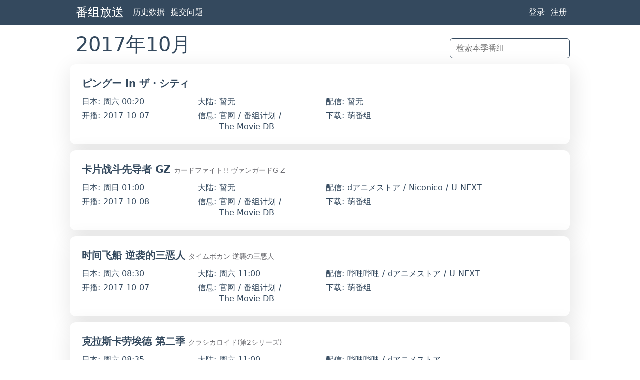

--- FILE ---
content_type: text/html; charset=utf-8
request_url: https://bgmlist.com/archive/2017q4
body_size: 39302
content:
<!DOCTYPE html><html lang="zh-CN"><head><meta charSet="utf-8"/><meta name="viewport" content="width=device-width"/><title>2017年10月番组 | 番组放送</title><meta name="next-head-count" content="3"/><meta http-equiv="X-UA-Compatible" content="IE=edge, chrome=1"/><meta name="renderer" content="webkit"/><meta name="description" content="番组放送: 方便快捷的版权动画播放地址聚合站"/><meta name="keywords" content="番组放送, 新番, 动画, 动漫, 正版, 版权"/><meta name="author" content="@wxt2005"/><link rel="apple-touch-icon" sizes="180x180" href="/apple-touch-icon.png"/><link rel="icon" type="image/png" sizes="32x32" href="/favicon-32x32.png"/><link rel="icon" type="image/png" sizes="16x16" href="/favicon-16x16.png"/><link rel="manifest" href="/manifest.json"/><link rel="mask-icon" href="/safari-pinned-tab.svg" color="#1abc9c"/><meta name="theme-color" content="#ffffff"/><link rel="preload" href="/_next/static/css/ec1b16f5999daa2e.css" as="style"/><link rel="stylesheet" href="/_next/static/css/ec1b16f5999daa2e.css" data-n-g=""/><link rel="preload" href="/_next/static/css/d39b7f89f19dc114.css" as="style"/><link rel="stylesheet" href="/_next/static/css/d39b7f89f19dc114.css" data-n-p=""/><noscript data-n-css=""></noscript><script defer="" nomodule="" src="/_next/static/chunks/polyfills-42372ed130431b0a.js"></script><script src="/_next/static/chunks/webpack-ee7e63bc15b31913.js" defer=""></script><script src="/_next/static/chunks/framework-e82a91356956e6c8.js" defer=""></script><script src="/_next/static/chunks/main-414db9153a640667.js" defer=""></script><script src="/_next/static/chunks/pages/_app-e56c27ee5d934da7.js" defer=""></script><script src="/_next/static/chunks/561-229d64b85f31a853.js" defer=""></script><script src="/_next/static/chunks/371-674e98410fef065f.js" defer=""></script><script src="/_next/static/chunks/pages/archive/%5Bseason%5D-a20ba25f75c584f9.js" defer=""></script><script src="/_next/static/oZRU4h0Rd8MYRP2L6dwk3/_buildManifest.js" defer=""></script><script src="/_next/static/oZRU4h0Rd8MYRP2L6dwk3/_ssgManifest.js" defer=""></script></head><body><div id="__next"> <header class="Header_header__NnYWQ" role="banner"><div class="Header_container__5UUUT Container_root__0PAS6"><h1 class="Header_title__TC965"><a href="/">番组放送</a></h1><nav aria-label="站点导航" class="Header_navMenu__NDVRH"><ul class="Header_navMenuList__FbPX9"><li><a href="/archive">历史数据</a></li><li><a href="mailto:wise.home5941@fastmail.com?subject=%E7%95%AA%E7%BB%84%E6%94%BE%E9%80%81-%E9%94%99%E8%AF%AF%E6%8F%90%E4%BA%A4" title="如果发现数据错误或者其它问题，请联系站长">提交问题</a></li></ul></nav><nav aria-label="用户导航" class="Header_navUser__28brk"><ul class="Header_navUserList__UB_w8"><li><a href="/login">登录</a></li><li><a href="/signup">注册</a></li></ul></nav></div></header><main><div class="_season__root__S31OW Container_root__0PAS6"><div class="Top_root__hIqUv"><h2 class="Top_heading__uLj8W">2017年10月</h2><form class="SearchInput_root__KbSvQ Top_searchForm__SLqwV" action=""><input class="SearchInput_input__CtNrL" type="search" placeholder="检索本季番组" value=""/></form></div><div class="BangumiItemTable_content__JayKV"><article class="BangumiItemTable_item__Q_enm BangumiItem_root__T5QgD"><header class="BangumiItem_header__ByFp_"><div class="BangumiItem_titleBox__Q530n"><h3 class="BangumiItem_title__r6vpe">数码兽大冒险 tri. 第五章「共生」</h3><span class="BangumiItem_subTitle__y78Td">デジモンアドベンチャー tri. 第5章「共生」</span></div></header><dl class="BangumiItem_inner__frvKM"><div class="BangumiItem_jpTime__q0WG0"><dt>日本</dt><dd>周日 00:00</dd></div><div class="BangumiItem_cnTime__bbgoz"><dt>大陆</dt><dd>周日 00:00</dd></div><div class="BangumiItem_start__ZnCDJ"><dt>开播</dt><dd>2017-10-01</dd></div><div class="BangumiItem_info__aNzUY"><dt>信息</dt><dd><ul><li><a href="http://digimon-adventure.net/" rel="noopener" target="_blank">官网</a></li><li><a href="https://bangumi.tv/subject/192203" rel="noopener" target="_blank">番组计划</a></li><li><a href="https://www.themoviedb.org/movie/461758" rel="noopener" target="_blank">The Movie DB</a></li></ul></dd></div><div class="BangumiItem_onair__QPp5B"><dt>配信</dt><dd><ul><li><a href="https://animestore.docomo.ne.jp/animestore/ci_pc?workId=24735" rel="noopener" target="_blank">dアニメストア</a></li><li><a href="https://ch.nicovideo.jp/digimon-adventure-tri05" rel="noopener" target="_blank">Niconico</a></li><li><a href="https://video.unext.jp/title/SID0031438" rel="noopener" target="_blank">U-NEXT</a></li><li><a href="https://list.youku.com/show/id_zefbfbd42efbfbd6defbf.html" rel="noopener" target="_blank">优酷</a></li></ul></dd></div><div class="BangumiItem_resource__7GVh2"><dt>下载</dt><dd><ul><li><a href="https://mikanani.me/Home/Bangumi/1386" rel="noopener" target="_blank">蜜柑计划</a></li></ul></dd></div></dl></article><article class="BangumiItemTable_item__Q_enm BangumiItem_root__T5QgD"><header class="BangumiItem_header__ByFp_"><div class="BangumiItem_titleBox__Q530n"><h3 class="BangumiItem_title__r6vpe">剧场版 吹响！悠风号～想要传达的旋律～</h3><span class="BangumiItem_subTitle__y78Td">劇場版 響け！ユーフォニアム～届けたいメロディ～</span></div></header><dl class="BangumiItem_inner__frvKM"><div class="BangumiItem_jpTime__q0WG0"><dt>日本</dt><dd>周日 00:00</dd></div><div class="BangumiItem_cnTime__bbgoz"><dt>大陆</dt><dd>周五 18:00</dd></div><div class="BangumiItem_start__ZnCDJ"><dt>开播</dt><dd>2017-10-01</dd></div><div class="BangumiItem_info__aNzUY"><dt>信息</dt><dd><ul><li><a href="http://anime-eupho.com/" rel="noopener" target="_blank">官网</a></li><li><a href="https://bangumi.tv/subject/211089" rel="noopener" target="_blank">番组计划</a></li><li><a href="https://www.themoviedb.org/movie/460400" rel="noopener" target="_blank">The Movie DB</a></li></ul></dd></div><div class="BangumiItem_onair__QPp5B"><dt>配信</dt><dd><ul><li><a href="https://www.bilibili.com/bangumi/media/md28223447/" rel="noopener" target="_blank">哔哩哔哩</a></li><li><a href="https://animestore.docomo.ne.jp/animestore/ci_pc?workId=24017" rel="noopener" target="_blank">dアニメストア</a></li><li><a href="https://video.unext.jp/title/SID0047106" rel="noopener" target="_blank">U-NEXT</a></li></ul></dd></div><div class="BangumiItem_resource__7GVh2"><dt>下载</dt><dd><ul><li><a href="https://mikanani.me/Home/Bangumi/1530" rel="noopener" target="_blank">蜜柑计划</a></li></ul></dd></div></dl></article><article class="BangumiItemTable_item__Q_enm BangumiItem_root__T5QgD"><header class="BangumiItem_header__ByFp_"><div class="BangumiItem_titleBox__Q530n"><h3 class="BangumiItem_title__r6vpe">品酒要在成为夫妻后</h3><span class="BangumiItem_subTitle__y78Td">お酒は夫婦になってから</span></div></header><dl class="BangumiItem_inner__frvKM"><div class="BangumiItem_jpTime__q0WG0"><dt>日本</dt><dd>周三 00:00</dd></div><div class="BangumiItem_cnTime__bbgoz"><dt>大陆</dt><dd>周三 00:05</dd></div><div class="BangumiItem_start__ZnCDJ"><dt>开播</dt><dd>2017-10-04</dd></div><div class="BangumiItem_info__aNzUY"><dt>信息</dt><dd><ul><li><a href="http://www.osakefufu-anime.jp/" rel="noopener" target="_blank">官网</a></li><li><a href="https://bangumi.tv/subject/214167" rel="noopener" target="_blank">番组计划</a></li><li><a href="https://www.themoviedb.org/tv/74182" rel="noopener" target="_blank">The Movie DB</a></li></ul></dd></div><div class="BangumiItem_onair__QPp5B"><dt>配信</dt><dd><ul><li><a href="https://www.bilibili.com/bangumi/media/md6423/" rel="noopener" target="_blank">哔哩哔哩</a></li><li><a href="https://www.bilibili.com/bangumi/media/md10632/" rel="noopener" target="_blank">哔哩哔哩（台灣）</a></li><li><a href="https://video.unext.jp/title/SID0031172" rel="noopener" target="_blank">U-NEXT</a></li></ul></dd></div><div class="BangumiItem_resource__7GVh2"><dt>下载</dt><dd><ul><li><a href="https://bangumi.moe/search/59d0cb4dfb34aac154710b67" rel="noopener" target="_blank">萌番组</a></li><li><a href="https://share.dmhy.org/topics/list?keyword=品酒" rel="noopener" target="_blank">动漫花园</a></li><li><a href="https://mikanani.me/Home/Bangumi/1411" rel="noopener" target="_blank">蜜柑计划</a></li></ul></dd></div></dl></article><article class="BangumiItemTable_item__Q_enm BangumiItem_root__T5QgD"><header class="BangumiItem_header__ByFp_"><div class="BangumiItem_titleBox__Q530n"><h3 class="BangumiItem_title__r6vpe">相亲对象是强硬的问题学生</h3><span class="BangumiItem_subTitle__y78Td">お見合い相手は教え子、強気な、問題児。</span></div></header><dl class="BangumiItem_inner__frvKM"><div class="BangumiItem_jpTime__q0WG0"><dt>日本</dt><dd>周一 00:00</dd></div><div class="BangumiItem_cnTime__bbgoz"><dt>大陆</dt><dd>暂无</dd></div><div class="BangumiItem_start__ZnCDJ"><dt>开播</dt><dd>2017-10-02</dd></div><div class="BangumiItem_info__aNzUY"><dt>信息</dt><dd><ul><li><a href="http://omitsuyo.w-anime.com/" rel="noopener" target="_blank">官网</a></li><li><a href="https://bangumi.tv/subject/223502" rel="noopener" target="_blank">番组计划</a></li><li><a href="https://www.themoviedb.org/tv/74180" rel="noopener" target="_blank">The Movie DB</a></li></ul></dd></div><div class="BangumiItem_onair__QPp5B"><dt>配信</dt><dd><ul><li><a href="https://animestore.docomo.ne.jp/animestore/ci_pc?workId=21986" rel="noopener" target="_blank">dアニメストア</a></li><li><a href="https://ch.nicovideo.jp/omitsuyo-w-anime" rel="noopener" target="_blank">Niconico</a></li><li><a href="https://video.unext.jp/title/SID0043089" rel="noopener" target="_blank">U-NEXT</a></li></ul></dd></div><div class="BangumiItem_resource__7GVh2"><dt>下载</dt><dd><ul><li><a href="https://bangumi.moe/search/59d0cb80fb34aac154710bc3" rel="noopener" target="_blank">萌番组</a></li><li><a href="https://share.dmhy.org/topics/list?keyword=相親對象" rel="noopener" target="_blank">动漫花园</a></li><li><a href="https://mikanani.me/Home/Bangumi/1416" rel="noopener" target="_blank">蜜柑计划</a></li></ul></dd></div></dl></article><article class="BangumiItemTable_item__Q_enm BangumiItem_root__T5QgD"><header class="BangumiItem_header__ByFp_"><div class="BangumiItem_titleBox__Q530n"><h3 class="BangumiItem_title__r6vpe">鬼灯的冷彻 第二季</h3><span class="BangumiItem_subTitle__y78Td">鬼灯の冷徹 第弐期</span></div></header><dl class="BangumiItem_inner__frvKM"><div class="BangumiItem_jpTime__q0WG0"><dt>日本</dt><dd>周日 00:00</dd></div><div class="BangumiItem_cnTime__bbgoz"><dt>大陆</dt><dd>周日 01:30</dd></div><div class="BangumiItem_start__ZnCDJ"><dt>开播</dt><dd>2017-10-08</dd></div><div class="BangumiItem_info__aNzUY"><dt>信息</dt><dd><ul><li><a href="http://www.hozukino-reitetsu.com/" rel="noopener" target="_blank">官网</a></li><li><a href="https://bangumi.tv/subject/211035" rel="noopener" target="_blank">番组计划</a></li><li><a href="https://www.themoviedb.org/tv/61529/season/2" rel="noopener" target="_blank">The Movie DB</a></li></ul></dd></div><div class="BangumiItem_onair__QPp5B"><dt>配信</dt><dd><ul><li><a href="https://abema.tv/video/title/115-7yjdnebupe-" rel="noopener" target="_blank">ABEMA</a></li><li><a href="https://www.bilibili.com/bangumi/media/md6447/" rel="noopener" target="_blank">哔哩哔哩</a></li><li><a href="https://animestore.docomo.ne.jp/animestore/ci_pc?workId=21807" rel="noopener" target="_blank">dアニメストア</a></li><li><a href="https://acg.gamer.com.tw/acgDetail.php?s=87891" rel="noopener" target="_blank">動畫瘋</a></li><li><a href="https://acg.gamer.com.tw/acgDetail.php?s=87891" rel="noopener" target="_blank">動畫瘋 HK</a></li><li><a href="https://www.youtube.com/playlist?list=PLuxqoToY7UchLAm_aSjc04YjrNZEsGhi7" rel="noopener" target="_blank">木棉花 HK</a></li><li><a href="https://www.youtube.com/playlist?list=PL12UaAf_xzfoz9LN_6KZX5jmA3u7Z8PYe" rel="noopener" target="_blank">木棉花 TW</a></li><li><a href="https://ch.nicovideo.jp/hozukino-reitetsu2" rel="noopener" target="_blank">Niconico</a></li><li><a href="https://video.unext.jp/title/SID0031280" rel="noopener" target="_blank">U-NEXT</a></li></ul></dd></div><div class="BangumiItem_resource__7GVh2"><dt>下载</dt><dd><ul><li><a href="https://bangumi.moe/search/59d0cb6ffb34aac154710bab" rel="noopener" target="_blank">萌番组</a></li><li><a href="https://share.dmhy.org/topics/list?keyword=鬼燈" rel="noopener" target="_blank">动漫花园</a></li><li><a href="https://mikanani.me/Home/Bangumi/1423" rel="noopener" target="_blank">蜜柑计划</a></li></ul></dd></div></dl></article><article class="BangumiItemTable_item__Q_enm BangumiItem_root__T5QgD"><header class="BangumiItem_header__ByFp_"><div class="BangumiItem_titleBox__Q530n"><h3 class="BangumiItem_title__r6vpe">Dia Horizon</h3><span class="BangumiItem_subTitle__y78Td">ディアホライゾン(被)</span></div></header><dl class="BangumiItem_inner__frvKM"><div class="BangumiItem_jpTime__q0WG0"><dt>日本</dt><dd>周二 00:00</dd></div><div class="BangumiItem_cnTime__bbgoz"><dt>大陆</dt><dd>暂无</dd></div><div class="BangumiItem_start__ZnCDJ"><dt>开播</dt><dd>2017-10-03</dd></div><div class="BangumiItem_info__aNzUY"><dt>信息</dt><dd><ul><li><a href="http://s.mxtv.jp/anime/dia_horizon/" rel="noopener" target="_blank">官网</a></li><li><a href="https://bangumi.tv/subject/220667" rel="noopener" target="_blank">番组计划</a></li><li><a href="https://www.themoviedb.org/tv/74085" rel="noopener" target="_blank">The Movie DB</a></li></ul></dd></div><div class="BangumiItem_onair__QPp5B"><dt>配信</dt><dd>暂无</dd></div><div class="BangumiItem_resource__7GVh2"><dt>下载</dt><dd><ul><li><a href="https://bangumi.moe/search/59d0cb48fb34aac154710b5d" rel="noopener" target="_blank">萌番组</a></li></ul></dd></div></dl></article><article class="BangumiItemTable_item__Q_enm BangumiItem_root__T5QgD"><header class="BangumiItem_header__ByFp_"><div class="BangumiItem_titleBox__Q530n"><h3 class="BangumiItem_title__r6vpe">我们是妖怪人间</h3><span class="BangumiItem_subTitle__y78Td">俺たちゃ妖怪人間</span></div></header><dl class="BangumiItem_inner__frvKM"><div class="BangumiItem_jpTime__q0WG0"><dt>日本</dt><dd>周四 00:00</dd></div><div class="BangumiItem_cnTime__bbgoz"><dt>大陆</dt><dd>暂无</dd></div><div class="BangumiItem_start__ZnCDJ"><dt>开播</dt><dd>2017-10-05</dd></div><div class="BangumiItem_info__aNzUY"><dt>信息</dt><dd><ul><li><a href="http://youkainingen-bem.com/anime_dle/" rel="noopener" target="_blank">官网</a></li><li><a href="https://bangumi.tv/subject/222227" rel="noopener" target="_blank">番组计划</a></li><li><a href="https://www.themoviedb.org/tv/74181" rel="noopener" target="_blank">The Movie DB</a></li></ul></dd></div><div class="BangumiItem_onair__QPp5B"><dt>配信</dt><dd><ul><li><a href="https://animestore.docomo.ne.jp/animestore/ci_pc?workId=21801" rel="noopener" target="_blank">dアニメストア</a></li><li><a href="https://ch.nicovideo.jp/youkainingen-bem" rel="noopener" target="_blank">Niconico</a></li><li><a href="https://video.unext.jp/title/SID0031363" rel="noopener" target="_blank">U-NEXT</a></li></ul></dd></div><div class="BangumiItem_resource__7GVh2"><dt>下载</dt><dd><ul><li><a href="https://bangumi.moe/search/59d0cb54fb34aac154710b77" rel="noopener" target="_blank">萌番组</a></li></ul></dd></div></dl></article><article class="BangumiItemTable_item__Q_enm BangumiItem_root__T5QgD"><header class="BangumiItem_header__ByFp_"><div class="BangumiItem_titleBox__Q530n"><h3 class="BangumiItem_title__r6vpe">KiraKira☆光之美少女 A La Mode 清脆出炉！回忆的法式千层酥！</h3><span class="BangumiItem_subTitle__y78Td">映画 キラキラ☆プリキュアアラモード パリッと！想い出のミルフィーユ！</span></div></header><dl class="BangumiItem_inner__frvKM"><div class="BangumiItem_jpTime__q0WG0"><dt>日本</dt><dd>周日 00:00</dd></div><div class="BangumiItem_cnTime__bbgoz"><dt>大陆</dt><dd>周日 00:00</dd></div><div class="BangumiItem_start__ZnCDJ"><dt>开播</dt><dd>2017-10-29</dd></div><div class="BangumiItem_info__aNzUY"><dt>信息</dt><dd><ul><li><a href="http://www.precure-movie.com/" rel="noopener" target="_blank">官网</a></li><li><a href="https://bangumi.tv/subject/219482" rel="noopener" target="_blank">番组计划</a></li><li><a href="https://www.themoviedb.org/movie/512252" rel="noopener" target="_blank">The Movie DB</a></li></ul></dd></div><div class="BangumiItem_onair__QPp5B"><dt>配信</dt><dd><ul><li><a href="https://animestore.docomo.ne.jp/animestore/ci_pc?workId=24396" rel="noopener" target="_blank">dアニメストア</a></li><li><a href="https://www.iqiyi.com/a_19rrhb4tzt.html" rel="noopener" target="_blank">爱奇艺</a></li><li><a href="https://video.unext.jp/title/SID0037530" rel="noopener" target="_blank">U-NEXT</a></li></ul></dd></div><div class="BangumiItem_resource__7GVh2"><dt>下载</dt><dd>暂无</dd></div></dl></article><article class="BangumiItemTable_item__Q_enm BangumiItem_root__T5QgD"><header class="BangumiItem_header__ByFp_"><div class="BangumiItem_titleBox__Q530n"><h3 class="BangumiItem_title__r6vpe">命运之夜——天之杯：恶兆之花</h3><span class="BangumiItem_subTitle__y78Td">Fate/stay night [Heaven’s Feel] I.presage flower</span></div></header><dl class="BangumiItem_inner__frvKM"><div class="BangumiItem_jpTime__q0WG0"><dt>日本</dt><dd>周日 00:00</dd></div><div class="BangumiItem_cnTime__bbgoz"><dt>大陆</dt><dd>周日 00:00</dd></div><div class="BangumiItem_start__ZnCDJ"><dt>开播</dt><dd>2017-10-15</dd></div><div class="BangumiItem_info__aNzUY"><dt>信息</dt><dd><ul><li><a href="http://www.fate-sn.com/" rel="noopener" target="_blank">官网</a></li><li><a href="https://bangumi.tv/subject/109375" rel="noopener" target="_blank">番组计划</a></li><li><a href="https://www.themoviedb.org/movie/283984" rel="noopener" target="_blank">The Movie DB</a></li></ul></dd></div><div class="BangumiItem_onair__QPp5B"><dt>配信</dt><dd><ul><li><a href="https://www.bilibili.com/bangumi/media/md19011368/" rel="noopener" target="_blank">哔哩哔哩</a></li><li><a href="https://acg.gamer.com.tw/acgDetail.php?s=71768" rel="noopener" target="_blank">動畫瘋</a></li><li><a href="https://acg.gamer.com.tw/acgDetail.php?s=71768" rel="noopener" target="_blank">動畫瘋 HK</a></li><li><a href="https://ch.nicovideo.jp/fate-sn1" rel="noopener" target="_blank">Niconico</a></li><li><a href="https://video.unext.jp/title/SID0035981" rel="noopener" target="_blank">U-NEXT</a></li></ul></dd></div><div class="BangumiItem_resource__7GVh2"><dt>下载</dt><dd><ul><li><a href="https://bangumi.moe/search/60901bfd22aa3e0007a795d6" rel="noopener" target="_blank">萌番组</a></li><li><a href="https://mikanani.me/Home/Bangumi/1570" rel="noopener" target="_blank">蜜柑计划</a></li></ul></dd></div></dl></article><article class="BangumiItemTable_item__Q_enm BangumiItem_root__T5QgD"><header class="BangumiItem_header__ByFp_"><div class="BangumiItem_titleBox__Q530n"><h3 class="BangumiItem_title__r6vpe">宇宙战舰大和号2202 爱的战士们 第三章</h3><span class="BangumiItem_subTitle__y78Td">宇宙戦艦ヤマト2202 愛の戦士たち 第三章</span></div></header><dl class="BangumiItem_inner__frvKM"><div class="BangumiItem_jpTime__q0WG0"><dt>日本</dt><dd>周日 00:00</dd></div><div class="BangumiItem_cnTime__bbgoz"><dt>大陆</dt><dd>周二 19:57</dd></div><div class="BangumiItem_start__ZnCDJ"><dt>开播</dt><dd>2017-10-15</dd></div><div class="BangumiItem_info__aNzUY"><dt>信息</dt><dd><ul><li><a href="http://yamato2202.net/" rel="noopener" target="_blank">官网</a></li><li><a href="https://bangumi.tv/subject/192152" rel="noopener" target="_blank">番组计划</a></li><li><a href="https://www.themoviedb.org/tv/304669" rel="noopener" target="_blank">The Movie DB</a></li></ul></dd></div><div class="BangumiItem_onair__QPp5B"><dt>配信</dt><dd><ul><li><a href="https://www.bilibili.com/bangumi/media/md73092/" rel="noopener" target="_blank">哔哩哔哩</a></li><li><a href="https://list.youku.com/show/id_z7d03efbfbd50efbfbd0c.html" rel="noopener" target="_blank">优酷</a></li></ul></dd></div><div class="BangumiItem_resource__7GVh2"><dt>下载</dt><dd>暂无</dd></div></dl></article><article class="BangumiItemTable_item__Q_enm BangumiItem_root__T5QgD"><header class="BangumiItem_header__ByFp_"><div class="BangumiItem_titleBox__Q530n"><h3 class="BangumiItem_title__r6vpe">特別版 Free!-Take Your Marks-</h3></div></header><dl class="BangumiItem_inner__frvKM"><div class="BangumiItem_jpTime__q0WG0"><dt>日本</dt><dd>周日 00:00</dd></div><div class="BangumiItem_cnTime__bbgoz"><dt>大陆</dt><dd>周二 16:27</dd></div><div class="BangumiItem_start__ZnCDJ"><dt>开播</dt><dd>2017-10-29</dd></div><div class="BangumiItem_info__aNzUY"><dt>信息</dt><dd><ul><li><a href="http://tym.iwatobi-sc.com/" rel="noopener" target="_blank">官网</a></li><li><a href="https://bangumi.tv/subject/211618" rel="noopener" target="_blank">番组计划</a></li><li><a href="https://www.themoviedb.org/movie/460398" rel="noopener" target="_blank">The Movie DB</a></li></ul></dd></div><div class="BangumiItem_onair__QPp5B"><dt>配信</dt><dd><ul><li><a href="https://www.bilibili.com/bangumi/media/md114452/" rel="noopener" target="_blank">哔哩哔哩</a></li><li><a href="https://animestore.docomo.ne.jp/animestore/ci_pc?workId=22977" rel="noopener" target="_blank">dアニメストア</a></li><li><a href="https://acg.gamer.com.tw/acgDetail.php?s=88095" rel="noopener" target="_blank">動畫瘋</a></li><li><a href="https://video.unext.jp/title/SID0042982" rel="noopener" target="_blank">U-NEXT</a></li></ul></dd></div><div class="BangumiItem_resource__7GVh2"><dt>下载</dt><dd><ul><li><a href="https://mikanani.me/Home/Bangumi/1567" rel="noopener" target="_blank">蜜柑计划</a></li></ul></dd></div></dl></article><article class="BangumiItemTable_item__Q_enm BangumiItem_root__T5QgD"><header class="BangumiItem_header__ByFp_"><div class="BangumiItem_titleBox__Q530n"><h3 class="BangumiItem_title__r6vpe">飙速宅男 Re:GENERATION</h3><span class="BangumiItem_subTitle__y78Td">弱虫ペダル Re:GENERATION</span></div></header><dl class="BangumiItem_inner__frvKM"><div class="BangumiItem_jpTime__q0WG0"><dt>日本</dt><dd>周六 00:00</dd></div><div class="BangumiItem_cnTime__bbgoz"><dt>大陆</dt><dd>周三 15:30</dd></div><div class="BangumiItem_start__ZnCDJ"><dt>开播</dt><dd>2017-10-14</dd></div><div class="BangumiItem_info__aNzUY"><dt>信息</dt><dd><ul><li><a href="http://yowapeda.com/" rel="noopener" target="_blank">官网</a></li><li><a href="https://bangumi.tv/subject/219485" rel="noopener" target="_blank">番组计划</a></li><li><a href="https://www.themoviedb.org/movie/786085" rel="noopener" target="_blank">The Movie DB</a></li></ul></dd></div><div class="BangumiItem_onair__QPp5B"><dt>配信</dt><dd><ul><li><a href="https://www.bilibili.com/bangumi/media/md82772/" rel="noopener" target="_blank">哔哩哔哩</a></li><li><a href="https://video.unext.jp/title/SID0033216" rel="noopener" target="_blank">U-NEXT</a></li><li><a href="https://list.youku.com/show/id_zefbfbd1b37efbfbdefbf.html" rel="noopener" target="_blank">优酷</a></li></ul></dd></div><div class="BangumiItem_resource__7GVh2"><dt>下载</dt><dd>暂无</dd></div></dl></article><article class="BangumiItemTable_item__Q_enm BangumiItem_root__T5QgD"><header class="BangumiItem_header__ByFp_"><div class="BangumiItem_titleBox__Q530n"><h3 class="BangumiItem_title__r6vpe">向山进发 回忆的礼物</h3><span class="BangumiItem_subTitle__y78Td">ヤマノススメ おもいでプレゼント</span></div></header><dl class="BangumiItem_inner__frvKM"><div class="BangumiItem_jpTime__q0WG0"><dt>日本</dt><dd>周日 00:00</dd></div><div class="BangumiItem_cnTime__bbgoz"><dt>大陆</dt><dd>周三 13:32</dd></div><div class="BangumiItem_start__ZnCDJ"><dt>开播</dt><dd>2017-10-29</dd></div><div class="BangumiItem_info__aNzUY"><dt>信息</dt><dd><ul><li><a href="http://www.yamanosusume.com/" rel="noopener" target="_blank">官网</a></li><li><a href="https://bangumi.tv/subject/216311" rel="noopener" target="_blank">番组计划</a></li><li><a href="https://www.themoviedb.org/movie/763096" rel="noopener" target="_blank">The Movie DB</a></li></ul></dd></div><div class="BangumiItem_onair__QPp5B"><dt>配信</dt><dd><ul><li><a href="https://www.bilibili.com/bangumi/media/md4314782/" rel="noopener" target="_blank">哔哩哔哩</a></li><li><a href="https://animestore.docomo.ne.jp/animestore/ci_pc?workId=22278" rel="noopener" target="_blank">dアニメストア</a></li><li><a href="https://video.unext.jp/title/SID0035803" rel="noopener" target="_blank">U-NEXT</a></li></ul></dd></div><div class="BangumiItem_resource__7GVh2"><dt>下载</dt><dd>暂无</dd></div></dl></article><article class="BangumiItemTable_item__Q_enm BangumiItem_root__T5QgD"><header class="BangumiItem_header__ByFp_"><div class="BangumiItem_titleBox__Q530n"><h3 class="BangumiItem_title__r6vpe">红白黑黄 第五季</h3><span class="BangumiItem_subTitle__y78Td">RWBY Volume 5</span></div></header><dl class="BangumiItem_inner__frvKM"><div class="BangumiItem_jpTime__q0WG0"><dt>日本</dt><dd>周日 00:00</dd></div><div class="BangumiItem_cnTime__bbgoz"><dt>大陆</dt><dd>周六 17:00</dd></div><div class="BangumiItem_start__ZnCDJ"><dt>开播</dt><dd>2017-10-15</dd></div><div class="BangumiItem_info__aNzUY"><dt>信息</dt><dd><ul><li><a href="http://roosterteeth.com/show/rwby" rel="noopener" target="_blank">官网</a></li><li><a href="https://bangumi.tv/subject/224720" rel="noopener" target="_blank">番组计划</a></li><li><a href="https://www.themoviedb.org/tv/50137" rel="noopener" target="_blank">The Movie DB</a></li></ul></dd></div><div class="BangumiItem_onair__QPp5B"><dt>配信</dt><dd><ul><li><a href="https://www.bilibili.com/bangumi/media/md28237311/" rel="noopener" target="_blank">哔哩哔哩</a></li></ul></dd></div><div class="BangumiItem_resource__7GVh2"><dt>下载</dt><dd><ul><li><a href="https://mikanani.me/Home/Bangumi/1474" rel="noopener" target="_blank">蜜柑计划</a></li></ul></dd></div></dl></article><article class="BangumiItemTable_item__Q_enm BangumiItem_root__T5QgD"><header class="BangumiItem_header__ByFp_"><div class="BangumiItem_titleBox__Q530n"><h3 class="BangumiItem_title__r6vpe">独自生活的小学生</h3><span class="BangumiItem_subTitle__y78Td">ひとり暮らしの小学生</span></div></header><dl class="BangumiItem_inner__frvKM"><div class="BangumiItem_jpTime__q0WG0"><dt>日本</dt><dd>周三 00:00</dd></div><div class="BangumiItem_cnTime__bbgoz"><dt>大陆</dt><dd>周二 17:29</dd></div><div class="BangumiItem_start__ZnCDJ"><dt>开播</dt><dd>2017-10-11</dd></div><div class="BangumiItem_info__aNzUY"><dt>信息</dt><dd><ul><li><a href="https://www.tateanime.com/" rel="noopener" target="_blank">官网</a></li><li><a href="https://bangumi.tv/subject/226004" rel="noopener" target="_blank">番组计划</a></li><li><a href="https://www.themoviedb.org/tv/112389" rel="noopener" target="_blank">The Movie DB</a></li></ul></dd></div><div class="BangumiItem_onair__QPp5B"><dt>配信</dt><dd><ul><li><a href="https://www.bilibili.com/bangumi/media/md28152/" rel="noopener" target="_blank">哔哩哔哩</a></li></ul></dd></div><div class="BangumiItem_resource__7GVh2"><dt>下载</dt><dd>暂无</dd></div></dl></article><article class="BangumiItemTable_item__Q_enm BangumiItem_root__T5QgD"><header class="BangumiItem_header__ByFp_"><div class="BangumiItem_titleBox__Q530n"><h3 class="BangumiItem_title__r6vpe">如果有○○就好了。</h3><span class="BangumiItem_subTitle__y78Td">○○さえいればいい。</span></div></header><dl class="BangumiItem_inner__frvKM"><div class="BangumiItem_jpTime__q0WG0"><dt>日本</dt><dd>周二 00:00</dd></div><div class="BangumiItem_cnTime__bbgoz"><dt>大陆</dt><dd>周二 00:00</dd></div><div class="BangumiItem_start__ZnCDJ"><dt>开播</dt><dd>2017-10-10</dd></div><div class="BangumiItem_info__aNzUY"><dt>信息</dt><dd><ul><li><a href="http://imoutosae.com/" rel="noopener" target="_blank">官网</a></li><li><a href="https://bangumi.tv/subject/228848" rel="noopener" target="_blank">番组计划</a></li><li><a href="https://www.themoviedb.org/tv/74092" rel="noopener" target="_blank">The Movie DB</a></li></ul></dd></div><div class="BangumiItem_onair__QPp5B"><dt>配信</dt><dd><ul><li><a href="https://www.bilibili.com/bangumi/media/md10892/" rel="noopener" target="_blank">哔哩哔哩</a></li></ul></dd></div><div class="BangumiItem_resource__7GVh2"><dt>下载</dt><dd>暂无</dd></div></dl></article><article class="BangumiItemTable_item__Q_enm BangumiItem_root__T5QgD"><header class="BangumiItem_header__ByFp_"><div class="BangumiItem_titleBox__Q530n"><h3 class="BangumiItem_title__r6vpe">Code Geass 反叛的鲁路修 I 兴道</h3><span class="BangumiItem_subTitle__y78Td">コードギアス 反逆のルルーシュ I 興道</span></div></header><dl class="BangumiItem_inner__frvKM"><div class="BangumiItem_jpTime__q0WG0"><dt>日本</dt><dd>周日 00:00</dd></div><div class="BangumiItem_cnTime__bbgoz"><dt>大陆</dt><dd>暂无</dd></div><div class="BangumiItem_start__ZnCDJ"><dt>开播</dt><dd>2017-10-22</dd></div><div class="BangumiItem_info__aNzUY"><dt>信息</dt><dd><ul><li><a href="http://www.geass.jp/L-geass/" rel="noopener" target="_blank">官网</a></li><li><a href="https://bangumi.tv/subject/199229" rel="noopener" target="_blank">番组计划</a></li><li><a href="https://www.themoviedb.org/movie/477776" rel="noopener" target="_blank">The Movie DB</a></li></ul></dd></div><div class="BangumiItem_onair__QPp5B"><dt>配信</dt><dd><ul><li><a href="https://abema.tv/video/title/13-83" rel="noopener" target="_blank">ABEMA</a></li><li><a href="https://animestore.docomo.ne.jp/animestore/ci_pc?workId=22602" rel="noopener" target="_blank">dアニメストア</a></li><li><a href="https://www.disneyplus.com/series/view/7lxqnAYbjTCW" rel="noopener" target="_blank">Disney+</a></li><li><a href="https://ch.nicovideo.jp/geass-movie1" rel="noopener" target="_blank">Niconico</a></li><li><a href="https://video.unext.jp/title/SID0033205" rel="noopener" target="_blank">U-NEXT</a></li></ul></dd></div><div class="BangumiItem_resource__7GVh2"><dt>下载</dt><dd><ul><li><a href="https://mikanani.me/Home/Bangumi/1560" rel="noopener" target="_blank">蜜柑计划</a></li></ul></dd></div></dl></article><article class="BangumiItemTable_item__Q_enm BangumiItem_root__T5QgD"><header class="BangumiItem_header__ByFp_"><div class="BangumiItem_titleBox__Q530n"><h3 class="BangumiItem_title__r6vpe">森林家族小故事</h3><span class="BangumiItem_subTitle__y78Td">シルバニアファミリー ミニストーリー</span></div></header><dl class="BangumiItem_inner__frvKM"><div class="BangumiItem_jpTime__q0WG0"><dt>日本</dt><dd>周六 00:00</dd></div><div class="BangumiItem_cnTime__bbgoz"><dt>大陆</dt><dd>暂无</dd></div><div class="BangumiItem_start__ZnCDJ"><dt>开播</dt><dd>2017-10-07</dd></div><div class="BangumiItem_info__aNzUY"><dt>信息</dt><dd><ul><li><a href="https://www.sylvanianfamilies.com/ja-jp/special/tv/1st/" rel="noopener" target="_blank">官网</a></li><li><a href="https://bangumi.tv/subject/225156" rel="noopener" target="_blank">番组计划</a></li><li><a href="https://www.themoviedb.org/tv/158367" rel="noopener" target="_blank">The Movie DB</a></li></ul></dd></div><div class="BangumiItem_onair__QPp5B"><dt>配信</dt><dd><ul><li><a href="https://animestore.docomo.ne.jp/animestore/ci_pc?workId=25749" rel="noopener" target="_blank">dアニメストア</a></li></ul></dd></div><div class="BangumiItem_resource__7GVh2"><dt>下载</dt><dd><ul><li><a href="https://bangumi.moe/search/59d0cb78fb34aac154710bb9" rel="noopener" target="_blank">萌番组</a></li></ul></dd></div></dl></article><article class="BangumiItemTable_item__Q_enm BangumiItem_root__T5QgD"><header class="BangumiItem_header__ByFp_"><div class="BangumiItem_titleBox__Q530n"><h3 class="BangumiItem_title__r6vpe">アイスくりたろう</h3></div></header><dl class="BangumiItem_inner__frvKM"><div class="BangumiItem_jpTime__q0WG0"><dt>日本</dt><dd>周四 00:00</dd></div><div class="BangumiItem_cnTime__bbgoz"><dt>大陆</dt><dd>暂无</dd></div><div class="BangumiItem_start__ZnCDJ"><dt>开播</dt><dd>2017-10-12</dd></div><div class="BangumiItem_info__aNzUY"><dt>信息</dt><dd><ul><li><a href="https://bangumi.tv/subject/387141" rel="noopener" target="_blank">番组计划</a></li></ul></dd></div><div class="BangumiItem_onair__QPp5B"><dt>配信</dt><dd><ul><li><a href="https://animestore.docomo.ne.jp/animestore/ci_pc?workId=27968" rel="noopener" target="_blank">dアニメストア</a></li></ul></dd></div><div class="BangumiItem_resource__7GVh2"><dt>下载</dt><dd>暂无</dd></div></dl></article><article class="BangumiItemTable_item__Q_enm BangumiItem_root__T5QgD"><header class="BangumiItem_header__ByFp_"><div class="BangumiItem_titleBox__Q530n"><h3 class="BangumiItem_title__r6vpe">请问您今天要来点兔子吗？？～Dear My Sister～</h3><span class="BangumiItem_subTitle__y78Td">ご注文はうさぎですか？？～Dear My Sister～</span></div></header><dl class="BangumiItem_inner__frvKM"><div class="BangumiItem_jpTime__q0WG0"><dt>日本</dt><dd>周日 00:00</dd></div><div class="BangumiItem_cnTime__bbgoz"><dt>大陆</dt><dd>周四 00:00</dd></div><div class="BangumiItem_start__ZnCDJ"><dt>开播</dt><dd>2017-11-12</dd></div><div class="BangumiItem_info__aNzUY"><dt>信息</dt><dd><ul><li><a href="http://www.gochiusa.com/ova/" rel="noopener" target="_blank">官网</a></li><li><a href="https://bangumi.tv/subject/181995" rel="noopener" target="_blank">番组计划</a></li><li><a href="https://www.themoviedb.org/movie/486727" rel="noopener" target="_blank">The Movie DB</a></li></ul></dd></div><div class="BangumiItem_onair__QPp5B"><dt>配信</dt><dd><ul><li><a href="https://www.bilibili.com/bangumi/media/md122632/" rel="noopener" target="_blank">哔哩哔哩</a></li><li><a href="https://animestore.docomo.ne.jp/animestore/ci_pc?workId=22756" rel="noopener" target="_blank">dアニメストア</a></li><li><a href="https://ch.nicovideo.jp/gochiusa-dms" rel="noopener" target="_blank">Niconico</a></li><li><a href="https://video.unext.jp/title/SID0035615" rel="noopener" target="_blank">U-NEXT</a></li></ul></dd></div><div class="BangumiItem_resource__7GVh2"><dt>下载</dt><dd><ul><li><a href="https://bangumi.moe/search/5b0e35dd24dd68674f528f44" rel="noopener" target="_blank">萌番组</a></li><li><a href="https://mikanani.me/Home/Bangumi/1575" rel="noopener" target="_blank">蜜柑计划</a></li></ul></dd></div></dl></article><article class="BangumiItemTable_item__Q_enm BangumiItem_root__T5QgD"><header class="BangumiItem_header__ByFp_"><div class="BangumiItem_titleBox__Q530n"><h3 class="BangumiItem_title__r6vpe">剧场版 窈窕淑女 前篇 ～红绪、花样的17岁～</h3><span class="BangumiItem_subTitle__y78Td">劇場版 はいからさんが通る 前編 ～紅緒、花の17歳～</span></div></header><dl class="BangumiItem_inner__frvKM"><div class="BangumiItem_jpTime__q0WG0"><dt>日本</dt><dd>周日 00:00</dd></div><div class="BangumiItem_cnTime__bbgoz"><dt>大陆</dt><dd>暂无</dd></div><div class="BangumiItem_start__ZnCDJ"><dt>开播</dt><dd>2017-11-12</dd></div><div class="BangumiItem_info__aNzUY"><dt>信息</dt><dd><ul><li><a href="http://haikarasan.net/" rel="noopener" target="_blank">官网</a></li><li><a href="https://bangumi.tv/subject/184151" rel="noopener" target="_blank">番组计划</a></li><li><a href="https://www.themoviedb.org/movie/462455" rel="noopener" target="_blank">The Movie DB</a></li></ul></dd></div><div class="BangumiItem_onair__QPp5B"><dt>配信</dt><dd><ul><li><a href="https://animestore.docomo.ne.jp/animestore/ci_pc?workId=22332" rel="noopener" target="_blank">dアニメストア</a></li><li><a href="https://video.unext.jp/title/SID0034246" rel="noopener" target="_blank">U-NEXT</a></li></ul></dd></div><div class="BangumiItem_resource__7GVh2"><dt>下载</dt><dd><ul><li><a href="https://mikanani.me/Home/Bangumi/1568" rel="noopener" target="_blank">蜜柑计划</a></li></ul></dd></div></dl></article><article class="BangumiItemTable_item__Q_enm BangumiItem_root__T5QgD"><header class="BangumiItem_header__ByFp_"><div class="BangumiItem_titleBox__Q530n"><h3 class="BangumiItem_title__r6vpe">全金属狂潮 Boy Meets Girl</h3><span class="BangumiItem_subTitle__y78Td">フルメタル・パニック! ボーイ・ミーツ・ガール</span></div></header><dl class="BangumiItem_inner__frvKM"><div class="BangumiItem_jpTime__q0WG0"><dt>日本</dt><dd>周日 00:00</dd></div><div class="BangumiItem_cnTime__bbgoz"><dt>大陆</dt><dd>周二 17:35</dd></div><div class="BangumiItem_start__ZnCDJ"><dt>开播</dt><dd>2017-11-26</dd></div><div class="BangumiItem_info__aNzUY"><dt>信息</dt><dd><ul><li><a href="http://fullmeta-iv.com/movie/" rel="noopener" target="_blank">官网</a></li><li><a href="https://bangumi.tv/subject/226190" rel="noopener" target="_blank">番组计划</a></li><li><a href="https://www.themoviedb.org/movie/579562" rel="noopener" target="_blank">The Movie DB</a></li></ul></dd></div><div class="BangumiItem_onair__QPp5B"><dt>配信</dt><dd><ul><li><a href="https://www.bilibili.com/bangumi/media/md100772/" rel="noopener" target="_blank">哔哩哔哩</a></li><li><a href="https://animestore.docomo.ne.jp/animestore/ci_pc?workId=22870" rel="noopener" target="_blank">dアニメストア</a></li><li><a href="https://ch.nicovideo.jp/fullmeta-movie" rel="noopener" target="_blank">Niconico</a></li><li><a href="https://v.qq.com/detail/3/3hrtkoz5j352udw.html" rel="noopener" target="_blank">腾讯视频</a></li><li><a href="https://video.unext.jp/title/SID0047063" rel="noopener" target="_blank">U-NEXT</a></li></ul></dd></div><div class="BangumiItem_resource__7GVh2"><dt>下载</dt><dd>暂无</dd></div></dl></article><article class="BangumiItemTable_item__Q_enm BangumiItem_root__T5QgD"><header class="BangumiItem_header__ByFp_"><div class="BangumiItem_titleBox__Q530n"><h3 class="BangumiItem_title__r6vpe">机动战士高达 暮光的阿克西斯 赤红残影</h3><span class="BangumiItem_subTitle__y78Td">機動戦士ガンダム Twilight AXIS 赤き残影</span></div></header><dl class="BangumiItem_inner__frvKM"><div class="BangumiItem_jpTime__q0WG0"><dt>日本</dt><dd>周日 00:00</dd></div><div class="BangumiItem_cnTime__bbgoz"><dt>大陆</dt><dd>周五 19:20</dd></div><div class="BangumiItem_start__ZnCDJ"><dt>开播</dt><dd>2017-11-19</dd></div><div class="BangumiItem_info__aNzUY"><dt>信息</dt><dd><ul><li><a href="http://g-twilight-axis.net/" rel="noopener" target="_blank">官网</a></li><li><a href="https://bangumi.tv/subject/226561" rel="noopener" target="_blank">番组计划</a></li><li><a href="https://www.themoviedb.org/movie/580799" rel="noopener" target="_blank">The Movie DB</a></li></ul></dd></div><div class="BangumiItem_onair__QPp5B"><dt>配信</dt><dd><ul><li><a href="https://www.bilibili.com/bangumi/media/md121412/" rel="noopener" target="_blank">哔哩哔哩</a></li><li><a href="https://animestore.docomo.ne.jp/animestore/ci_pc?workId=27902" rel="noopener" target="_blank">dアニメストア</a></li><li><a href="https://video.unext.jp/title/SID0039152" rel="noopener" target="_blank">U-NEXT</a></li></ul></dd></div><div class="BangumiItem_resource__7GVh2"><dt>下载</dt><dd>暂无</dd></div></dl></article><article class="BangumiItemTable_item__Q_enm BangumiItem_root__T5QgD"><header class="BangumiItem_header__ByFp_"><div class="BangumiItem_titleBox__Q530n"><h3 class="BangumiItem_title__r6vpe">ESCHA CHRON</h3><span class="BangumiItem_subTitle__y78Td">エスカクロン</span></div></header><dl class="BangumiItem_inner__frvKM"><div class="BangumiItem_jpTime__q0WG0"><dt>日本</dt><dd>周六 00:00</dd></div><div class="BangumiItem_cnTime__bbgoz"><dt>大陆</dt><dd>暂无</dd></div><div class="BangumiItem_start__ZnCDJ"><dt>开播</dt><dd>2017-11-04</dd></div><div class="BangumiItem_info__aNzUY"><dt>信息</dt><dd><ul><li><a href="http://escha-chron.jp/" rel="noopener" target="_blank">官网</a></li><li><a href="https://bangumi.tv/subject/194852" rel="noopener" target="_blank">番组计划</a></li><li><a href="https://www.themoviedb.org/tv/79381" rel="noopener" target="_blank">The Movie DB</a></li></ul></dd></div><div class="BangumiItem_onair__QPp5B"><dt>配信</dt><dd><ul><li><a href="https://animestore.docomo.ne.jp/animestore/ci_pc?workId=24719" rel="noopener" target="_blank">dアニメストア</a></li><li><a href="https://ch.nicovideo.jp/escha-chron" rel="noopener" target="_blank">Niconico</a></li><li><a href="https://video.unext.jp/title/SID0058301" rel="noopener" target="_blank">U-NEXT</a></li></ul></dd></div><div class="BangumiItem_resource__7GVh2"><dt>下载</dt><dd><ul><li><a href="https://mikanani.me/Home/Bangumi/1480" rel="noopener" target="_blank">蜜柑计划</a></li></ul></dd></div></dl></article><article class="BangumiItemTable_item__Q_enm BangumiItem_root__T5QgD"><header class="BangumiItem_header__ByFp_"><div class="BangumiItem_titleBox__Q530n"><h3 class="BangumiItem_title__r6vpe">哥斯拉：怪兽行星</h3><span class="BangumiItem_subTitle__y78Td">GODZILLA 怪獣惑星</span></div></header><dl class="BangumiItem_inner__frvKM"><div class="BangumiItem_jpTime__q0WG0"><dt>日本</dt><dd>周五 00:00</dd></div><div class="BangumiItem_cnTime__bbgoz"><dt>大陆</dt><dd>暂无</dd></div><div class="BangumiItem_start__ZnCDJ"><dt>开播</dt><dd>2017-11-17</dd></div><div class="BangumiItem_info__aNzUY"><dt>信息</dt><dd><ul><li><a href="http://godzilla-anime.com/index.html" rel="noopener" target="_blank">官网</a></li><li><a href="https://bangumi.tv/subject/190385" rel="noopener" target="_blank">番组计划</a></li><li><a href="https://www.themoviedb.org/movie/449574" rel="noopener" target="_blank">The Movie DB</a></li></ul></dd></div><div class="BangumiItem_onair__QPp5B"><dt>配信</dt><dd><ul><li><a href="https://www.netflix.com/title/80180373" rel="noopener" target="_blank">Netflix</a></li><li><a href="https://video.unext.jp/title/SID0040735" rel="noopener" target="_blank">U-NEXT</a></li></ul></dd></div><div class="BangumiItem_resource__7GVh2"><dt>下载</dt><dd><ul><li><a href="https://mikanani.me/Home/Bangumi/1571" rel="noopener" target="_blank">蜜柑计划</a></li></ul></dd></div></dl></article><article class="BangumiItemTable_item__Q_enm BangumiItem_root__T5QgD"><header class="BangumiItem_header__ByFp_"><div class="BangumiItem_titleBox__Q530n"><h3 class="BangumiItem_title__r6vpe">与魔共舞-Fortuna-</h3><span class="BangumiItem_subTitle__y78Td">Dance with Devils-Fortuna-</span></div></header><dl class="BangumiItem_inner__frvKM"><div class="BangumiItem_jpTime__q0WG0"><dt>日本</dt><dd>周六 00:00</dd></div><div class="BangumiItem_cnTime__bbgoz"><dt>大陆</dt><dd>暂无</dd></div><div class="BangumiItem_start__ZnCDJ"><dt>开播</dt><dd>2017-11-04</dd></div><div class="BangumiItem_info__aNzUY"><dt>信息</dt><dd><ul><li><a href="http://dwd-movie.com/" rel="noopener" target="_blank">官网</a></li><li><a href="https://bangumi.tv/subject/207664" rel="noopener" target="_blank">番组计划</a></li><li><a href="https://www.themoviedb.org/movie/467170" rel="noopener" target="_blank">The Movie DB</a></li></ul></dd></div><div class="BangumiItem_onair__QPp5B"><dt>配信</dt><dd><ul><li><a href="https://animestore.docomo.ne.jp/animestore/ci_pc?workId=22285" rel="noopener" target="_blank">dアニメストア</a></li><li><a href="https://video.unext.jp/title/SID0035476" rel="noopener" target="_blank">U-NEXT</a></li></ul></dd></div><div class="BangumiItem_resource__7GVh2"><dt>下载</dt><dd><ul><li><a href="https://mikanani.me/Home/Bangumi/1573" rel="noopener" target="_blank">蜜柑计划</a></li></ul></dd></div></dl></article><article class="BangumiItemTable_item__Q_enm BangumiItem_root__T5QgD"><header class="BangumiItem_header__ByFp_"><div class="BangumiItem_titleBox__Q530n"><h3 class="BangumiItem_title__r6vpe">机动战士高达 雷霆宙域 BANDIT FLOWER</h3><span class="BangumiItem_subTitle__y78Td">機動戦士ガンダム サンダーボルト BANDIT FLOWER</span></div></header><dl class="BangumiItem_inner__frvKM"><div class="BangumiItem_jpTime__q0WG0"><dt>日本</dt><dd>周六 00:00</dd></div><div class="BangumiItem_cnTime__bbgoz"><dt>大陆</dt><dd>暂无</dd></div><div class="BangumiItem_start__ZnCDJ"><dt>开播</dt><dd>2017-11-18</dd></div><div class="BangumiItem_info__aNzUY"><dt>信息</dt><dd><ul><li><a href="http://gundam-tb.net/" rel="noopener" target="_blank">官网</a></li><li><a href="https://bangumi.tv/subject/219952" rel="noopener" target="_blank">番组计划</a></li><li><a href="https://www.themoviedb.org/movie/468690" rel="noopener" target="_blank">The Movie DB</a></li></ul></dd></div><div class="BangumiItem_onair__QPp5B"><dt>配信</dt><dd><ul><li><a href="https://animestore.docomo.ne.jp/animestore/ci_pc?workId=25429" rel="noopener" target="_blank">dアニメストア</a></li><li><a href="https://video.unext.jp/title/SID0031538" rel="noopener" target="_blank">U-NEXT</a></li></ul></dd></div><div class="BangumiItem_resource__7GVh2"><dt>下载</dt><dd>暂无</dd></div></dl></article><article class="BangumiItemTable_item__Q_enm BangumiItem_root__T5QgD"><header class="BangumiItem_header__ByFp_"><div class="BangumiItem_titleBox__Q530n"><h3 class="BangumiItem_title__r6vpe">出包王女Darkness OVA</h3><span class="BangumiItem_subTitle__y78Td">To LOVEる-とらぶる-ダークネス OVA</span></div></header><dl class="BangumiItem_inner__frvKM"><div class="BangumiItem_jpTime__q0WG0"><dt>日本</dt><dd>周四 00:00</dd></div><div class="BangumiItem_cnTime__bbgoz"><dt>大陆</dt><dd>暂无</dd></div><div class="BangumiItem_start__ZnCDJ"><dt>开播</dt><dd>2017-11-02</dd></div><div class="BangumiItem_info__aNzUY"><dt>信息</dt><dd><ul><li><a href="https://bangumi.tv/subject/210486" rel="noopener" target="_blank">番组计划</a></li><li><a href="https://www.themoviedb.org/tv/34742/season/0/episode/16" rel="noopener" target="_blank">The Movie DB</a></li></ul></dd></div><div class="BangumiItem_onair__QPp5B"><dt>配信</dt><dd>暂无</dd></div><div class="BangumiItem_resource__7GVh2"><dt>下载</dt><dd><ul><li><a href="https://mikanani.me/Home/Bangumi/1478" rel="noopener" target="_blank">蜜柑计划</a></li></ul></dd></div></dl></article><article class="BangumiItemTable_item__Q_enm BangumiItem_root__T5QgD"><header class="BangumiItem_header__ByFp_"><div class="BangumiItem_titleBox__Q530n"><h3 class="BangumiItem_title__r6vpe">剧场版怪杰佐罗力：ZZ的秘密</h3><span class="BangumiItem_subTitle__y78Td">映画かいけつゾロリ ZZのひみつ</span></div></header><dl class="BangumiItem_inner__frvKM"><div class="BangumiItem_jpTime__q0WG0"><dt>日本</dt><dd>周六 00:00</dd></div><div class="BangumiItem_cnTime__bbgoz"><dt>大陆</dt><dd>暂无</dd></div><div class="BangumiItem_start__ZnCDJ"><dt>开播</dt><dd>2017-11-25</dd></div><div class="BangumiItem_info__aNzUY"><dt>信息</dt><dd><ul><li><a href="http://www.zorori-movie.jp/" rel="noopener" target="_blank">官网</a></li><li><a href="https://bangumi.tv/subject/213785" rel="noopener" target="_blank">番组计划</a></li><li><a href="https://www.themoviedb.org/movie/694756" rel="noopener" target="_blank">The Movie DB</a></li></ul></dd></div><div class="BangumiItem_onair__QPp5B"><dt>配信</dt><dd><ul><li><a href="https://animestore.docomo.ne.jp/animestore/ci_pc?workId=23241" rel="noopener" target="_blank">dアニメストア</a></li><li><a href="https://video.unext.jp/title/SID0042056" rel="noopener" target="_blank">U-NEXT</a></li></ul></dd></div><div class="BangumiItem_resource__7GVh2"><dt>下载</dt><dd>暂无</dd></div></dl></article><article class="BangumiItemTable_item__Q_enm BangumiItem_root__T5QgD"><header class="BangumiItem_header__ByFp_"><div class="BangumiItem_titleBox__Q530n"><h3 class="BangumiItem_title__r6vpe">笑对昙天 &lt;外传&gt; ～诀别、豺的誓言～</h3><span class="BangumiItem_subTitle__y78Td">曇天に笑う＜外伝＞～決別、犲の誓い～</span></div></header><dl class="BangumiItem_inner__frvKM"><div class="BangumiItem_jpTime__q0WG0"><dt>日本</dt><dd>周日 00:00</dd></div><div class="BangumiItem_cnTime__bbgoz"><dt>大陆</dt><dd>周六 11:00</dd></div><div class="BangumiItem_start__ZnCDJ"><dt>开播</dt><dd>2017-12-03</dd></div><div class="BangumiItem_info__aNzUY"><dt>信息</dt><dd><ul><li><a href="http://donten-anime.jp/" rel="noopener" target="_blank">官网</a></li><li><a href="https://bangumi.tv/subject/211142" rel="noopener" target="_blank">番组计划</a></li><li><a href="https://www.themoviedb.org/movie/469912" rel="noopener" target="_blank">The Movie DB</a></li></ul></dd></div><div class="BangumiItem_onair__QPp5B"><dt>配信</dt><dd><ul><li><a href="https://www.bilibili.com/bangumi/media/md8712/" rel="noopener" target="_blank">哔哩哔哩</a></li><li><a href="https://animestore.docomo.ne.jp/animestore/ci_pc?workId=22963" rel="noopener" target="_blank">dアニメストア</a></li><li><a href="https://ch.nicovideo.jp/donten-anime" rel="noopener" target="_blank">Niconico</a></li><li><a href="https://video.unext.jp/title/SID0031957" rel="noopener" target="_blank">U-NEXT</a></li></ul></dd></div><div class="BangumiItem_resource__7GVh2"><dt>下载</dt><dd>暂无</dd></div></dl></article><article class="BangumiItemTable_item__Q_enm BangumiItem_root__T5QgD"><header class="BangumiItem_header__ByFp_"><div class="BangumiItem_titleBox__Q530n"><h3 class="BangumiItem_title__r6vpe">刀剑乱舞-花丸- ～幕间回想录～</h3><span class="BangumiItem_subTitle__y78Td">刀剣乱舞-花丸- ～幕間回想録～</span></div></header><dl class="BangumiItem_inner__frvKM"><div class="BangumiItem_jpTime__q0WG0"><dt>日本</dt><dd>周六 00:00</dd></div><div class="BangumiItem_cnTime__bbgoz"><dt>大陆</dt><dd>周六 00:00</dd></div><div class="BangumiItem_start__ZnCDJ"><dt>开播</dt><dd>2017-12-02</dd></div><div class="BangumiItem_info__aNzUY"><dt>信息</dt><dd><ul><li><a href="http://touken-hanamaru.jp/movie/" rel="noopener" target="_blank">官网</a></li><li><a href="https://bangumi.tv/subject/226599" rel="noopener" target="_blank">番组计划</a></li><li><a href="https://www.themoviedb.org/movie/663117" rel="noopener" target="_blank">The Movie DB</a></li></ul></dd></div><div class="BangumiItem_onair__QPp5B"><dt>配信</dt><dd><ul><li><a href="https://v.qq.com/detail/k/kb42ukton38fpbn.html" rel="noopener" target="_blank">腾讯视频</a></li><li><a href="https://video.unext.jp/title/SID0033384" rel="noopener" target="_blank">U-NEXT</a></li></ul></dd></div><div class="BangumiItem_resource__7GVh2"><dt>下载</dt><dd>暂无</dd></div></dl></article><article class="BangumiItemTable_item__Q_enm BangumiItem_root__T5QgD"><header class="BangumiItem_header__ByFp_"><div class="BangumiItem_titleBox__Q530n"><h3 class="BangumiItem_title__r6vpe">闪电宅急送 第2季</h3><span class="BangumiItem_subTitle__y78Td">イナズマデリバリー 同業者アタック編</span></div></header><dl class="BangumiItem_inner__frvKM"><div class="BangumiItem_jpTime__q0WG0"><dt>日本</dt><dd>周六 00:00</dd></div><div class="BangumiItem_cnTime__bbgoz"><dt>大陆</dt><dd>周六 00:00</dd></div><div class="BangumiItem_start__ZnCDJ"><dt>开播</dt><dd>2017-12-09</dd></div><div class="BangumiItem_info__aNzUY"><dt>信息</dt><dd><ul><li><a href="http://www.inazma-delivery.com" rel="noopener" target="_blank">官网</a></li><li><a href="https://bangumi.tv/subject/258326" rel="noopener" target="_blank">番组计划</a></li><li><a href="https://www.themoviedb.org/tv/194625/season/1" rel="noopener" target="_blank">The Movie DB</a></li></ul></dd></div><div class="BangumiItem_onair__QPp5B"><dt>配信</dt><dd><ul><li><a href="https://www.crunchyroll.com/series/G79H23WQ7/" rel="noopener" target="_blank">Crunchyroll</a></li><li><a href="https://animestore.docomo.ne.jp/animestore/ci_pc?workId=22497" rel="noopener" target="_blank">dアニメストア</a></li><li><a href="https://www.iqiyi.com/a_19rrh71jc5.html" rel="noopener" target="_blank">爱奇艺</a></li><li><a href="https://ch.nicovideo.jp/inazma-delivery2" rel="noopener" target="_blank">Niconico</a></li><li><a href="https://list.youku.com/show/id_z712415662cab4b149550.html" rel="noopener" target="_blank">优酷</a></li></ul></dd></div><div class="BangumiItem_resource__7GVh2"><dt>下载</dt><dd>暂无</dd></div></dl></article><article class="BangumiItemTable_item__Q_enm BangumiItem_root__T5QgD"><header class="BangumiItem_header__ByFp_"><div class="BangumiItem_titleBox__Q530n"><h3 class="BangumiItem_title__r6vpe">少女与战车 最终章 第1话</h3><span class="BangumiItem_subTitle__y78Td">ガールズ&amp;パンツァー 最終章 第1話</span></div></header><dl class="BangumiItem_inner__frvKM"><div class="BangumiItem_jpTime__q0WG0"><dt>日本</dt><dd>周日 00:00</dd></div><div class="BangumiItem_cnTime__bbgoz"><dt>大陆</dt><dd>暂无</dd></div><div class="BangumiItem_start__ZnCDJ"><dt>开播</dt><dd>2017-12-10</dd></div><div class="BangumiItem_info__aNzUY"><dt>信息</dt><dd><ul><li><a href="http://girls-und-panzer-finale.jp/" rel="noopener" target="_blank">官网</a></li><li><a href="https://bangumi.tv/subject/191302" rel="noopener" target="_blank">番组计划</a></li><li><a href="https://www.themoviedb.org/movie/474659" rel="noopener" target="_blank">The Movie DB</a></li></ul></dd></div><div class="BangumiItem_onair__QPp5B"><dt>配信</dt><dd><ul><li><a href="https://animestore.docomo.ne.jp/animestore/ci_pc?workId=22780" rel="noopener" target="_blank">dアニメストア</a></li><li><a href="https://video.unext.jp/title/SID0033206" rel="noopener" target="_blank">U-NEXT</a></li></ul></dd></div><div class="BangumiItem_resource__7GVh2"><dt>下载</dt><dd><ul><li><a href="https://mikanani.me/Home/Bangumi/1483" rel="noopener" target="_blank">蜜柑计划</a></li></ul></dd></div></dl></article><article class="BangumiItemTable_item__Q_enm BangumiItem_root__T5QgD"><header class="BangumiItem_header__ByFp_"><div class="BangumiItem_titleBox__Q530n"><h3 class="BangumiItem_title__r6vpe">进击的巨人 LOST GIRLS</h3><span class="BangumiItem_subTitle__y78Td">進撃の巨人 LOST GIRLS</span></div></header><dl class="BangumiItem_inner__frvKM"><div class="BangumiItem_jpTime__q0WG0"><dt>日本</dt><dd>周六 00:00</dd></div><div class="BangumiItem_cnTime__bbgoz"><dt>大陆</dt><dd>暂无</dd></div><div class="BangumiItem_start__ZnCDJ"><dt>开播</dt><dd>2017-12-09</dd></div><div class="BangumiItem_info__aNzUY"><dt>信息</dt><dd><ul><li><a href="https://shingeki.tv/" rel="noopener" target="_blank">官网</a></li><li><a href="https://bangumi.tv/subject/221781" rel="noopener" target="_blank">番组计划</a></li><li><a href="https://www.themoviedb.org/tv/1429" rel="noopener" target="_blank">The Movie DB</a></li></ul></dd></div><div class="BangumiItem_onair__QPp5B"><dt>配信</dt><dd><ul><li><a href="https://animestore.docomo.ne.jp/animestore/ci_pc?workId=25148" rel="noopener" target="_blank">dアニメストア</a></li><li><a href="https://acg.gamer.com.tw/acgDetail.php?s=100516" rel="noopener" target="_blank">動畫瘋</a></li><li><a href="https://acg.gamer.com.tw/acgDetail.php?s=100516" rel="noopener" target="_blank">動畫瘋 HK</a></li><li><a href="https://www.youtube.com/playlist?list=PLuxqoToY7UcisKxV6lK7plJ2rIATfqPOn" rel="noopener" target="_blank">木棉花 HK</a></li><li><a href="https://www.youtube.com/playlist?list=PL12UaAf_xzfrMeRvKrk2OnxkpTArc_4HN" rel="noopener" target="_blank">木棉花 TW</a></li></ul></dd></div><div class="BangumiItem_resource__7GVh2"><dt>下载</dt><dd>暂无</dd></div></dl></article><article class="BangumiItemTable_item__Q_enm BangumiItem_root__T5QgD"><header class="BangumiItem_header__ByFp_"><div class="BangumiItem_titleBox__Q530n"><h3 class="BangumiItem_title__r6vpe">电影 妖怪手表 暗影面 鬼王的复活</h3><span class="BangumiItem_subTitle__y78Td">映画 妖怪ウォッチ シャドウサイド 鬼王の復活</span></div></header><dl class="BangumiItem_inner__frvKM"><div class="BangumiItem_jpTime__q0WG0"><dt>日本</dt><dd>周六 00:00</dd></div><div class="BangumiItem_cnTime__bbgoz"><dt>大陆</dt><dd>暂无</dd></div><div class="BangumiItem_start__ZnCDJ"><dt>开播</dt><dd>2017-12-16</dd></div><div class="BangumiItem_info__aNzUY"><dt>信息</dt><dd><ul><li><a href="http://www.eiga-yokai.jp/" rel="noopener" target="_blank">官网</a></li><li><a href="https://bangumi.tv/subject/217167" rel="noopener" target="_blank">番组计划</a></li><li><a href="https://www.themoviedb.org/movie/545841" rel="noopener" target="_blank">The Movie DB</a></li></ul></dd></div><div class="BangumiItem_onair__QPp5B"><dt>配信</dt><dd><ul><li><a href="https://video.unext.jp/title/SID0035788" rel="noopener" target="_blank">U-NEXT</a></li></ul></dd></div><div class="BangumiItem_resource__7GVh2"><dt>下载</dt><dd>暂无</dd></div></dl></article><article class="BangumiItemTable_item__Q_enm BangumiItem_root__T5QgD"><header class="BangumiItem_header__ByFp_"><div class="BangumiItem_titleBox__Q530n"><h3 class="BangumiItem_title__r6vpe">Thunderbolt Fantasy 东离剑游纪 生死一剑</h3><span class="BangumiItem_subTitle__y78Td">Thunderbolt Fantasy 生死一劍</span></div></header><dl class="BangumiItem_inner__frvKM"><div class="BangumiItem_jpTime__q0WG0"><dt>日本</dt><dd>周六 00:00</dd></div><div class="BangumiItem_cnTime__bbgoz"><dt>大陆</dt><dd>周五 18:30</dd></div><div class="BangumiItem_start__ZnCDJ"><dt>开播</dt><dd>2017-12-02</dd></div><div class="BangumiItem_info__aNzUY"><dt>信息</dt><dd><ul><li><a href="http://www.thunderboltfantasy.com" rel="noopener" target="_blank">官网</a></li><li><a href="https://bangumi.tv/subject/211865" rel="noopener" target="_blank">番组计划</a></li><li><a href="https://www.themoviedb.org/movie/492126" rel="noopener" target="_blank">The Movie DB</a></li></ul></dd></div><div class="BangumiItem_onair__QPp5B"><dt>配信</dt><dd><ul><li><a href="https://www.bilibili.com/bangumi/media/md71992/" rel="noopener" target="_blank">哔哩哔哩</a></li><li><a href="https://animestore.docomo.ne.jp/animestore/ci_pc?workId=24369" rel="noopener" target="_blank">dアニメストア</a></li><li><a href="https://acg.gamer.com.tw/acgDetail.php?s=88162" rel="noopener" target="_blank">動畫瘋</a></li><li><a href="https://acg.gamer.com.tw/acgDetail.php?s=88162" rel="noopener" target="_blank">動畫瘋 HK</a></li><li><a href="https://ch.nicovideo.jp/thunderboltfantasy-gaiden1" rel="noopener" target="_blank">Niconico</a></li><li><a href="https://video.unext.jp/title/SID0058276" rel="noopener" target="_blank">U-NEXT</a></li></ul></dd></div><div class="BangumiItem_resource__7GVh2"><dt>下载</dt><dd>暂无</dd></div></dl></article><article class="BangumiItemTable_item__Q_enm BangumiItem_root__T5QgD"><header class="BangumiItem_header__ByFp_"><div class="BangumiItem_titleBox__Q530n"><h3 class="BangumiItem_title__r6vpe">NEKOPARA OVA</h3><span class="BangumiItem_subTitle__y78Td">ネコぱらOVA</span></div></header><dl class="BangumiItem_inner__frvKM"><div class="BangumiItem_jpTime__q0WG0"><dt>日本</dt><dd>周五 00:00</dd></div><div class="BangumiItem_cnTime__bbgoz"><dt>大陆</dt><dd>暂无</dd></div><div class="BangumiItem_start__ZnCDJ"><dt>开播</dt><dd>2017-12-22</dd></div><div class="BangumiItem_info__aNzUY"><dt>信息</dt><dd><ul><li><a href="http://nekoparaova.com/" rel="noopener" target="_blank">官网</a></li><li><a href="https://bangumi.tv/subject/186394" rel="noopener" target="_blank">番组计划</a></li><li><a href="https://www.themoviedb.org/movie/532414" rel="noopener" target="_blank">The Movie DB</a></li></ul></dd></div><div class="BangumiItem_onair__QPp5B"><dt>配信</dt><dd><ul><li><a href="https://animestore.docomo.ne.jp/animestore/ci_pc?workId=22017" rel="noopener" target="_blank">dアニメストア</a></li><li><a href="https://video.unext.jp/title/SID0033682" rel="noopener" target="_blank">U-NEXT</a></li></ul></dd></div><div class="BangumiItem_resource__7GVh2"><dt>下载</dt><dd><ul><li><a href="https://mikanani.me/Home/Bangumi/1484" rel="noopener" target="_blank">蜜柑计划</a></li></ul></dd></div></dl></article><article class="BangumiItemTable_item__Q_enm BangumiItem_root__T5QgD"><header class="BangumiItem_header__ByFp_"><div class="BangumiItem_titleBox__Q530n"><h3 class="BangumiItem_title__r6vpe">第一次的Gal OAD</h3><span class="BangumiItem_subTitle__y78Td">はじめてのギャル OAD</span></div></header><dl class="BangumiItem_inner__frvKM"><div class="BangumiItem_jpTime__q0WG0"><dt>日本</dt><dd>周二 00:00</dd></div><div class="BangumiItem_cnTime__bbgoz"><dt>大陆</dt><dd>暂无</dd></div><div class="BangumiItem_start__ZnCDJ"><dt>开播</dt><dd>2017-12-26</dd></div><div class="BangumiItem_info__aNzUY"><dt>信息</dt><dd><ul><li><a href="https://bangumi.tv/subject/217689" rel="noopener" target="_blank">番组计划</a></li><li><a href="https://www.themoviedb.org/tv/72296/season/0/episode/1" rel="noopener" target="_blank">The Movie DB</a></li></ul></dd></div><div class="BangumiItem_onair__QPp5B"><dt>配信</dt><dd>暂无</dd></div><div class="BangumiItem_resource__7GVh2"><dt>下载</dt><dd><ul><li><a href="https://mikanani.me/Home/Bangumi/1548" rel="noopener" target="_blank">蜜柑计划</a></li></ul></dd></div></dl></article><article class="BangumiItemTable_item__Q_enm BangumiItem_root__T5QgD"><header class="BangumiItem_header__ByFp_"><div class="BangumiItem_titleBox__Q530n"><h3 class="BangumiItem_title__r6vpe">恶作剧魔女与不夜城</h3><span class="BangumiItem_subTitle__y78Td">いたずら魔女と眠らない街</span></div></header><dl class="BangumiItem_inner__frvKM"><div class="BangumiItem_jpTime__q0WG0"><dt>日本</dt><dd>周五 00:00</dd></div><div class="BangumiItem_cnTime__bbgoz"><dt>大陆</dt><dd>暂无</dd></div><div class="BangumiItem_start__ZnCDJ"><dt>开播</dt><dd>2017-12-01</dd></div><div class="BangumiItem_info__aNzUY"><dt>信息</dt><dd><ul><li><a href="https://itazuramajo.com/" rel="noopener" target="_blank">官网</a></li><li><a href="https://bangumi.tv/subject/230912" rel="noopener" target="_blank">番组计划</a></li><li><a href="https://www.themoviedb.org/movie/490321" rel="noopener" target="_blank">The Movie DB</a></li></ul></dd></div><div class="BangumiItem_onair__QPp5B"><dt>配信</dt><dd><ul><li><a href="https://www.crunchyroll.com/series/G6Q4NJKGR/" rel="noopener" target="_blank">Crunchyroll</a></li></ul></dd></div><div class="BangumiItem_resource__7GVh2"><dt>下载</dt><dd>暂无</dd></div></dl></article><article class="BangumiItemTable_item__Q_enm BangumiItem_root__T5QgD"><header class="BangumiItem_header__ByFp_"><div class="BangumiItem_titleBox__Q530n"><h3 class="BangumiItem_title__r6vpe">丝缎女孩对谈</h3><span class="BangumiItem_subTitle__y78Td">aiseki MOGOL GIRL</span></div></header><dl class="BangumiItem_inner__frvKM"><div class="BangumiItem_jpTime__q0WG0"><dt>日本</dt><dd>周二 00:05</dd></div><div class="BangumiItem_cnTime__bbgoz"><dt>大陆</dt><dd>周二 01:05</dd></div><div class="BangumiItem_start__ZnCDJ"><dt>开播</dt><dd>2017-10-03</dd></div><div class="BangumiItem_info__aNzUY"><dt>信息</dt><dd><ul><li><a href="http://mogol-girl.com/" rel="noopener" target="_blank">官网</a></li><li><a href="https://bangumi.tv/subject/226816" rel="noopener" target="_blank">番组计划</a></li><li><a href="https://www.themoviedb.org/tv/78970" rel="noopener" target="_blank">The Movie DB</a></li></ul></dd></div><div class="BangumiItem_onair__QPp5B"><dt>配信</dt><dd><ul><li><a href="https://www.bilibili.com/bangumi/media/md6479/" rel="noopener" target="_blank">哔哩哔哩</a></li><li><a href="https://www.iqiyi.com/a_19rrhcbbj9.html" rel="noopener" target="_blank">爱奇艺</a></li><li><a href="https://ch.nicovideo.jp/mogol-girl" rel="noopener" target="_blank">Niconico</a></li><li><a href="https://list.youku.com/show/id_zefbfbd594c76efbfbdef.html" rel="noopener" target="_blank">优酷</a></li></ul></dd></div><div class="BangumiItem_resource__7GVh2"><dt>下载</dt><dd><ul><li><a href="https://bangumi.moe/search/59d0cb49fb34aac154710b5f" rel="noopener" target="_blank">萌番组</a></li></ul></dd></div></dl></article><article class="BangumiItemTable_item__Q_enm BangumiItem_root__T5QgD"><header class="BangumiItem_header__ByFp_"><div class="BangumiItem_titleBox__Q530n"><h3 class="BangumiItem_title__r6vpe">神怒之日</h3><span class="BangumiItem_subTitle__y78Td">Dies irae</span></div></header><dl class="BangumiItem_inner__frvKM"><div class="BangumiItem_jpTime__q0WG0"><dt>日本</dt><dd>周六 00:05</dd></div><div class="BangumiItem_cnTime__bbgoz"><dt>大陆</dt><dd>周六 00:05</dd></div><div class="BangumiItem_start__ZnCDJ"><dt>开播</dt><dd>2017-10-07</dd></div><div class="BangumiItem_info__aNzUY"><dt>信息</dt><dd><ul><li><a href="http://diesirae-anime.com/" rel="noopener" target="_blank">官网</a></li><li><a href="https://bangumi.tv/subject/131901" rel="noopener" target="_blank">番组计划</a></li><li><a href="https://www.themoviedb.org/tv/74087" rel="noopener" target="_blank">The Movie DB</a></li></ul></dd></div><div class="BangumiItem_onair__QPp5B"><dt>配信</dt><dd><ul><li><a href="https://www.acfun.cn/bangumi/aa5020314" rel="noopener" target="_blank">AcFun</a></li><li><a href="https://www.bilibili.com/bangumi/media/md6430/" rel="noopener" target="_blank">哔哩哔哩（港澳台）</a></li><li><a href="https://animestore.docomo.ne.jp/animestore/ci_pc?workId=21815" rel="noopener" target="_blank">dアニメストア</a></li><li><a href="https://ch.nicovideo.jp/diesirae-anime" rel="noopener" target="_blank">Niconico</a></li><li><a href="https://v.qq.com/detail/q/qh4142yzut75cd0.html" rel="noopener" target="_blank">腾讯视频</a></li><li><a href="https://video.unext.jp/title/SID0031325" rel="noopener" target="_blank">U-NEXT</a></li></ul></dd></div><div class="BangumiItem_resource__7GVh2"><dt>下载</dt><dd><ul><li><a href="https://bangumi.moe/search/59d0cb5efb34aac154710b8b" rel="noopener" target="_blank">萌番组</a></li><li><a href="https://share.dmhy.org/topics/list?keyword=Dies+irae" rel="noopener" target="_blank">动漫花园</a></li><li><a href="https://mikanani.me/Home/Bangumi/1456" rel="noopener" target="_blank">蜜柑计划</a></li></ul></dd></div></dl></article><article class="BangumiItemTable_item__Q_enm BangumiItem_root__T5QgD"><header class="BangumiItem_header__ByFp_"><div class="BangumiItem_titleBox__Q530n"><h3 class="BangumiItem_title__r6vpe">牙狼 VANISHING LINE</h3><span class="BangumiItem_subTitle__y78Td">牙狼＜GARO＞ -VANISHING LINE-</span></div></header><dl class="BangumiItem_inner__frvKM"><div class="BangumiItem_jpTime__q0WG0"><dt>日本</dt><dd>周六 00:23</dd></div><div class="BangumiItem_cnTime__bbgoz"><dt>大陆</dt><dd>周六 00:23</dd></div><div class="BangumiItem_start__ZnCDJ"><dt>开播</dt><dd>2017-10-07</dd></div><div class="BangumiItem_info__aNzUY"><dt>信息</dt><dd><ul><li><a href="http://vanishing-line.jp/" rel="noopener" target="_blank">官网</a></li><li><a href="https://bangumi.tv/subject/222425" rel="noopener" target="_blank">番组计划</a></li><li><a href="https://www.themoviedb.org/tv/74089" rel="noopener" target="_blank">The Movie DB</a></li></ul></dd></div><div class="BangumiItem_onair__QPp5B"><dt>配信</dt><dd><ul><li><a href="https://animestore.docomo.ne.jp/animestore/ci_pc?workId=22821" rel="noopener" target="_blank">dアニメストア</a></li><li><a href="https://ch.nicovideo.jp/vanishing-line" rel="noopener" target="_blank">Niconico</a></li><li><a href="https://video.unext.jp/title/SID0031439" rel="noopener" target="_blank">U-NEXT</a></li><li><a href="https://list.youku.com/show/id_z4aefbfbdefbfbd54efbf.html" rel="noopener" target="_blank">优酷</a></li></ul></dd></div><div class="BangumiItem_resource__7GVh2"><dt>下载</dt><dd><ul><li><a href="https://bangumi.moe/search/59d0cb5dfb34aac154710b89" rel="noopener" target="_blank">萌番组</a></li><li><a href="https://share.dmhy.org/topics/list?keyword=牙狼+VANISHING" rel="noopener" target="_blank">动漫花园</a></li><li><a href="https://mikanani.me/Home/Bangumi/1420" rel="noopener" target="_blank">蜜柑计划</a></li></ul></dd></div></dl></article><article class="BangumiItemTable_item__Q_enm BangumiItem_root__T5QgD"><header class="BangumiItem_header__ByFp_"><div class="BangumiItem_titleBox__Q530n"><h3 class="BangumiItem_title__r6vpe">魔法使的新娘</h3><span class="BangumiItem_subTitle__y78Td">魔法使いの嫁</span></div></header><dl class="BangumiItem_inner__frvKM"><div class="BangumiItem_jpTime__q0WG0"><dt>日本</dt><dd>周日 00:30</dd></div><div class="BangumiItem_cnTime__bbgoz"><dt>大陆</dt><dd>周日 00:30</dd></div><div class="BangumiItem_start__ZnCDJ"><dt>开播</dt><dd>2017-10-08</dd></div><div class="BangumiItem_info__aNzUY"><dt>信息</dt><dd><ul><li><a href="http://mahoyome.jp/" rel="noopener" target="_blank">官网</a></li><li><a href="https://bangumi.tv/subject/210864" rel="noopener" target="_blank">番组计划</a></li><li><a href="https://www.themoviedb.org/tv/73833" rel="noopener" target="_blank">The Movie DB</a></li></ul></dd></div><div class="BangumiItem_onair__QPp5B"><dt>配信</dt><dd><ul><li><a href="https://abema.tv/video/title/560-1" rel="noopener" target="_blank">ABEMA</a></li><li><a href="https://www.bilibili.com/bangumi/media/md6438/" rel="noopener" target="_blank">哔哩哔哩（台灣）</a></li><li><a href="https://animestore.docomo.ne.jp/animestore/ci_pc?workId=21785" rel="noopener" target="_blank">dアニメストア</a></li><li><a href="https://www.iqiyi.com/a_19rrhcbanh.html" rel="noopener" target="_blank">爱奇艺</a></li><li><a href="https://ch.nicovideo.jp/mahoyome-anime" rel="noopener" target="_blank">Niconico</a></li><li><a href="https://video.unext.jp/title/SID0031122" rel="noopener" target="_blank">U-NEXT</a></li><li><a href="https://list.youku.com/show/id_zefbfbdd6a653efbfbd19.html" rel="noopener" target="_blank">优酷</a></li></ul></dd></div><div class="BangumiItem_resource__7GVh2"><dt>下载</dt><dd><ul><li><a href="https://bangumi.moe/search/59d0cb6cfb34aac154710ba5" rel="noopener" target="_blank">萌番组</a></li><li><a href="https://share.dmhy.org/topics/list?keyword=魔法使+新娘" rel="noopener" target="_blank">动漫花园</a></li><li><a href="https://mikanani.me/Home/Bangumi/1422" rel="noopener" target="_blank">蜜柑计划</a></li></ul></dd></div></dl></article><article class="BangumiItemTable_item__Q_enm BangumiItem_root__T5QgD"><header class="BangumiItem_header__ByFp_"><div class="BangumiItem_titleBox__Q530n"><h3 class="BangumiItem_title__r6vpe">Code:Realize ～创世的姬君～</h3><span class="BangumiItem_subTitle__y78Td">Code:Realize ～創世の姫君～</span></div></header><dl class="BangumiItem_inner__frvKM"><div class="BangumiItem_jpTime__q0WG0"><dt>日本</dt><dd>周一 00:35</dd></div><div class="BangumiItem_cnTime__bbgoz"><dt>大陆</dt><dd>周六 20:00</dd></div><div class="BangumiItem_start__ZnCDJ"><dt>开播</dt><dd>2017-10-09</dd></div><div class="BangumiItem_info__aNzUY"><dt>信息</dt><dd><ul><li><a href="http://coderealize-anime.com/" rel="noopener" target="_blank">官网</a></li><li><a href="https://bangumi.tv/subject/144043" rel="noopener" target="_blank">番组计划</a></li><li><a href="https://www.themoviedb.org/tv/74084" rel="noopener" target="_blank">The Movie DB</a></li></ul></dd></div><div class="BangumiItem_onair__QPp5B"><dt>配信</dt><dd><ul><li><a href="https://www.bilibili.com/bangumi/media/md6435/" rel="noopener" target="_blank">哔哩哔哩</a></li><li><a href="https://ch.nicovideo.jp/coderealize-anime" rel="noopener" target="_blank">Niconico</a></li></ul></dd></div><div class="BangumiItem_resource__7GVh2"><dt>下载</dt><dd><ul><li><a href="https://bangumi.moe/search/59d0cb75fb34aac154710bb3" rel="noopener" target="_blank">萌番组</a></li><li><a href="https://share.dmhy.org/topics/list?keyword=Code+Realize" rel="noopener" target="_blank">动漫花园</a></li><li><a href="https://mikanani.me/Home/Bangumi/1455" rel="noopener" target="_blank">蜜柑计划</a></li></ul></dd></div></dl></article><article class="BangumiItemTable_item__Q_enm BangumiItem_root__T5QgD"><header class="BangumiItem_header__ByFp_"><div class="BangumiItem_titleBox__Q530n"><h3 class="BangumiItem_title__r6vpe">阿松 第二季</h3><span class="BangumiItem_subTitle__y78Td">おそ松さん(第2期)</span></div></header><dl class="BangumiItem_inner__frvKM"><div class="BangumiItem_jpTime__q0WG0"><dt>日本</dt><dd>周二 00:35</dd></div><div class="BangumiItem_cnTime__bbgoz"><dt>大陆</dt><dd>周二 00:35</dd></div><div class="BangumiItem_start__ZnCDJ"><dt>开播</dt><dd>2017-10-03</dd></div><div class="BangumiItem_info__aNzUY"><dt>信息</dt><dd><ul><li><a href="http://osomatsusan.com/" rel="noopener" target="_blank">官网</a></li><li><a href="https://bangumi.tv/subject/212609" rel="noopener" target="_blank">番组计划</a></li><li><a href="https://www.themoviedb.org/tv/71785" rel="noopener" target="_blank">The Movie DB</a></li></ul></dd></div><div class="BangumiItem_onair__QPp5B"><dt>配信</dt><dd><ul><li><a href="https://animestore.docomo.ne.jp/animestore/ci_pc?workId=21813" rel="noopener" target="_blank">dアニメストア</a></li><li><a href="https://acg.gamer.com.tw/acgDetail.php?s=87853" rel="noopener" target="_blank">動畫瘋</a></li><li><a href="https://acg.gamer.com.tw/acgDetail.php?s=87853" rel="noopener" target="_blank">動畫瘋 HK</a></li><li><a href="https://www.iqiyi.com/a_19rrhcangd.html" rel="noopener" target="_blank">爱奇艺</a></li><li><a href="https://ch.nicovideo.jp/osomatsusan2" rel="noopener" target="_blank">Niconico</a></li><li><a href="https://video.unext.jp/title/SID0031245" rel="noopener" target="_blank">U-NEXT</a></li><li><a href="https://list.youku.com/show/id_ze49c9defbfbd5911efbf.html" rel="noopener" target="_blank">优酷</a></li></ul></dd></div><div class="BangumiItem_resource__7GVh2"><dt>下载</dt><dd><ul><li><a href="https://bangumi.moe/search/59d0cb44fb34aac154710b55" rel="noopener" target="_blank">萌番组</a></li><li><a href="https://share.dmhy.org/topics/list?keyword=小松|阿松" rel="noopener" target="_blank">动漫花园</a></li><li><a href="https://mikanani.me/Home/Bangumi/1431" rel="noopener" target="_blank">蜜柑计划</a></li></ul></dd></div></dl></article><article class="BangumiItemTable_item__Q_enm BangumiItem_root__T5QgD"><header class="BangumiItem_header__ByFp_"><div class="BangumiItem_titleBox__Q530n"><h3 class="BangumiItem_title__r6vpe">おにゃんこポン</h3></div></header><dl class="BangumiItem_inner__frvKM"><div class="BangumiItem_jpTime__q0WG0"><dt>日本</dt><dd>周二 00:35</dd></div><div class="BangumiItem_cnTime__bbgoz"><dt>大陆</dt><dd>周二 01:00</dd></div><div class="BangumiItem_start__ZnCDJ"><dt>开播</dt><dd>2017-10-10</dd></div><div class="BangumiItem_info__aNzUY"><dt>信息</dt><dd><ul><li><a href="http://www.onyankopon.jp/" rel="noopener" target="_blank">官网</a></li><li><a href="https://bangumi.tv/subject/220883" rel="noopener" target="_blank">番组计划</a></li><li><a href="https://www.themoviedb.org/tv/74472" rel="noopener" target="_blank">The Movie DB</a></li></ul></dd></div><div class="BangumiItem_onair__QPp5B"><dt>配信</dt><dd><ul><li><a href="https://www.bilibili.com/bangumi/media/md7392/" rel="noopener" target="_blank">哔哩哔哩</a></li><li><a href="https://acg.gamer.com.tw/acgDetail.php?s=92329" rel="noopener" target="_blank">動畫瘋</a></li><li><a href="https://acg.gamer.com.tw/acgDetail.php?s=92329" rel="noopener" target="_blank">動畫瘋 HK</a></li><li><a href="https://ch.nicovideo.jp/onyankopon" rel="noopener" target="_blank">Niconico</a></li></ul></dd></div><div class="BangumiItem_resource__7GVh2"><dt>下载</dt><dd><ul><li><a href="https://bangumi.moe/search/59d0cb67fb34aac154710b9d" rel="noopener" target="_blank">萌番组</a></li></ul></dd></div></dl></article><article class="BangumiItemTable_item__Q_enm BangumiItem_root__T5QgD"><header class="BangumiItem_header__ByFp_"><div class="BangumiItem_titleBox__Q530n"><h3 class="BangumiItem_title__r6vpe">网络胜利组</h3><span class="BangumiItem_subTitle__y78Td">ネト充のススメ</span></div></header><dl class="BangumiItem_inner__frvKM"><div class="BangumiItem_jpTime__q0WG0"><dt>日本</dt><dd>周二 00:40</dd></div><div class="BangumiItem_cnTime__bbgoz"><dt>大陆</dt><dd>周二 00:40</dd></div><div class="BangumiItem_start__ZnCDJ"><dt>开播</dt><dd>2017-10-10</dd></div><div class="BangumiItem_info__aNzUY"><dt>信息</dt><dd><ul><li><a href="http://netoju.com/" rel="noopener" target="_blank">官网</a></li><li><a href="https://bangumi.tv/subject/221293" rel="noopener" target="_blank">番组计划</a></li><li><a href="https://www.themoviedb.org/tv/74163" rel="noopener" target="_blank">The Movie DB</a></li></ul></dd></div><div class="BangumiItem_onair__QPp5B"><dt>配信</dt><dd><ul><li><a href="https://www.crunchyroll.com/series/GR49WNQE6/" rel="noopener" target="_blank">Crunchyroll</a></li><li><a href="https://animestore.docomo.ne.jp/animestore/ci_pc?workId=21829" rel="noopener" target="_blank">dアニメストア</a></li><li><a href="https://www.iqiyi.com/a_19rrhcb5fp.html" rel="noopener" target="_blank">爱奇艺</a></li><li><a href="https://ch.nicovideo.jp/netoju" rel="noopener" target="_blank">Niconico</a></li><li><a href="https://video.unext.jp/title/SID0031346" rel="noopener" target="_blank">U-NEXT</a></li></ul></dd></div><div class="BangumiItem_resource__7GVh2"><dt>下载</dt><dd><ul><li><a href="https://bangumi.moe/search/59d0cb45fb34aac154710b57" rel="noopener" target="_blank">萌番组</a></li><li><a href="https://share.dmhy.org/topics/list?keyword=網絡勝" rel="noopener" target="_blank">动漫花园</a></li><li><a href="https://mikanani.me/Home/Bangumi/1407" rel="noopener" target="_blank">蜜柑计划</a></li></ul></dd></div></dl></article><article class="BangumiItemTable_item__Q_enm BangumiItem_root__T5QgD"><header class="BangumiItem_header__ByFp_"><div class="BangumiItem_titleBox__Q530n"><h3 class="BangumiItem_title__r6vpe">理想禁区</h3><span class="BangumiItem_subTitle__y78Td">EVIL OR LIVE</span></div></header><dl class="BangumiItem_inner__frvKM"><div class="BangumiItem_jpTime__q0WG0"><dt>日本</dt><dd>周三 00:41</dd></div><div class="BangumiItem_cnTime__bbgoz"><dt>大陆</dt><dd>周三 00:41</dd></div><div class="BangumiItem_start__ZnCDJ"><dt>开播</dt><dd>2017-10-11</dd></div><div class="BangumiItem_info__aNzUY"><dt>信息</dt><dd><ul><li><a href="http://evilorlive.jp/" rel="noopener" target="_blank">官网</a></li><li><a href="https://bangumi.tv/subject/195713" rel="noopener" target="_blank">番组计划</a></li><li><a href="https://www.themoviedb.org/tv/74088" rel="noopener" target="_blank">The Movie DB</a></li></ul></dd></div><div class="BangumiItem_onair__QPp5B"><dt>配信</dt><dd><ul><li><a href="https://animestore.docomo.ne.jp/animestore/ci_pc?workId=21795" rel="noopener" target="_blank">dアニメストア</a></li><li><a href="https://ch.nicovideo.jp/EVIL_OR_LIVE" rel="noopener" target="_blank">Niconico</a></li><li><a href="https://v.qq.com/detail/k/kr796tro7q6n72s.html" rel="noopener" target="_blank">腾讯视频</a></li></ul></dd></div><div class="BangumiItem_resource__7GVh2"><dt>下载</dt><dd><ul><li><a href="https://bangumi.moe/search/59d0cb50fb34aac154710b6d" rel="noopener" target="_blank">萌番组</a></li></ul></dd></div></dl></article><article class="BangumiItemTable_item__Q_enm BangumiItem_root__T5QgD"><header class="BangumiItem_header__ByFp_"><div class="BangumiItem_titleBox__Q530n"><h3 class="BangumiItem_title__r6vpe">结城友奈是勇者 鹫尾须美之章&amp;勇者之章</h3><span class="BangumiItem_subTitle__y78Td">結城友奈は勇者である -鷲尾須美の章-/-勇者の章-</span></div></header><dl class="BangumiItem_inner__frvKM"><div class="BangumiItem_jpTime__q0WG0"><dt>日本</dt><dd>周六 00:55</dd></div><div class="BangumiItem_cnTime__bbgoz"><dt>大陆</dt><dd>周六 03:25</dd></div><div class="BangumiItem_start__ZnCDJ"><dt>开播</dt><dd>2017-10-07</dd></div><div class="BangumiItem_info__aNzUY"><dt>信息</dt><dd><ul><li><a href="http://yuyuyu.tv/" rel="noopener" target="_blank">官网</a></li><li><a href="https://bangumi.tv/subject/195937" rel="noopener" target="_blank">番组计划</a></li><li><a href="https://www.themoviedb.org/tv/71493" rel="noopener" target="_blank">The Movie DB</a></li></ul></dd></div><div class="BangumiItem_onair__QPp5B"><dt>配信</dt><dd><ul><li><a href="https://www.bilibili.com/bangumi/media/md6448/" rel="noopener" target="_blank">哔哩哔哩</a></li><li><a href="https://animestore.docomo.ne.jp/animestore/ci_pc?workId=22661" rel="noopener" target="_blank">dアニメストア</a></li><li><a href="https://ch.nicovideo.jp/yuyuyu_tv02" rel="noopener" target="_blank">Niconico</a></li><li><a href="https://video.unext.jp/title/SID0052092" rel="noopener" target="_blank">U-NEXT</a></li></ul></dd></div><div class="BangumiItem_resource__7GVh2"><dt>下载</dt><dd><ul><li><a href="https://bangumi.moe/search/59d0cb5afb34aac154710b85" rel="noopener" target="_blank">萌番组</a></li><li><a href="https://mikanani.me/Home/Bangumi/1454" rel="noopener" target="_blank">蜜柑计划</a></li></ul></dd></div></dl></article><article class="BangumiItemTable_item__Q_enm BangumiItem_root__T5QgD"><header class="BangumiItem_header__ByFp_"><div class="BangumiItem_titleBox__Q530n"><h3 class="BangumiItem_title__r6vpe">DYNAMIC CHORD</h3></div></header><dl class="BangumiItem_inner__frvKM"><div class="BangumiItem_jpTime__q0WG0"><dt>日本</dt><dd>周五 00:58</dd></div><div class="BangumiItem_cnTime__bbgoz"><dt>大陆</dt><dd>周五 00:58</dd></div><div class="BangumiItem_start__ZnCDJ"><dt>开播</dt><dd>2017-10-06</dd></div><div class="BangumiItem_info__aNzUY"><dt>信息</dt><dd><ul><li><a href="http://www.tbs.co.jp/anime/DC/" rel="noopener" target="_blank">官网</a></li><li><a href="https://bangumi.tv/subject/206273" rel="noopener" target="_blank">番组计划</a></li><li><a href="https://www.themoviedb.org/tv/74086" rel="noopener" target="_blank">The Movie DB</a></li></ul></dd></div><div class="BangumiItem_onair__QPp5B"><dt>配信</dt><dd><ul><li><a href="https://www.iqiyi.com/a_19rrhca1a5.html" rel="noopener" target="_blank">爱奇艺</a></li><li><a href="https://ch.nicovideo.jp/dynamic-chord" rel="noopener" target="_blank">Niconico</a></li><li><a href="https://video.unext.jp/title/SID0031343" rel="noopener" target="_blank">U-NEXT</a></li></ul></dd></div><div class="BangumiItem_resource__7GVh2"><dt>下载</dt><dd><ul><li><a href="https://bangumi.moe/search/59d0cb58fb34aac154710b81" rel="noopener" target="_blank">萌番组</a></li></ul></dd></div></dl></article><article class="BangumiItemTable_item__Q_enm BangumiItem_root__T5QgD"><header class="BangumiItem_header__ByFp_"><div class="BangumiItem_titleBox__Q530n"><h3 class="BangumiItem_title__r6vpe">银魂. 走光篇</h3><span class="BangumiItem_subTitle__y78Td">銀魂. ポロリ編</span></div></header><dl class="BangumiItem_inner__frvKM"><div class="BangumiItem_jpTime__q0WG0"><dt>日本</dt><dd>周一 01:05</dd></div><div class="BangumiItem_cnTime__bbgoz"><dt>大陆</dt><dd>周一 01:05</dd></div><div class="BangumiItem_start__ZnCDJ"><dt>开播</dt><dd>2017-10-02</dd></div><div class="BangumiItem_info__aNzUY"><dt>信息</dt><dd><ul><li><a href="http://www.tv-tokyo.co.jp/anime/gintama/" rel="noopener" target="_blank">官网</a></li><li><a href="https://bangumi.tv/subject/218740" rel="noopener" target="_blank">番组计划</a></li><li><a href="https://www.themoviedb.org/tv/57041/season/9" rel="noopener" target="_blank">The Movie DB</a></li></ul></dd></div><div class="BangumiItem_onair__QPp5B"><dt>配信</dt><dd><ul><li><a href="https://abema.tv/video/title/13-47" rel="noopener" target="_blank">ABEMA</a></li><li><a href="https://list.youku.com/show/id_z1c7c632aefbfbdefbfbd.html" rel="noopener" target="_blank">优酷</a></li></ul></dd></div><div class="BangumiItem_resource__7GVh2"><dt>下载</dt><dd><ul><li><a href="https://bangumi.moe/search/59d0cb81fb34aac154710bc7" rel="noopener" target="_blank">萌番组</a></li><li><a href="https://mikanani.me/Home/Bangumi/1453" rel="noopener" target="_blank">蜜柑计划</a></li></ul></dd></div></dl></article><article class="BangumiItemTable_item__Q_enm BangumiItem_root__T5QgD"><header class="BangumiItem_header__ByFp_"><div class="BangumiItem_titleBox__Q530n"><h3 class="BangumiItem_title__r6vpe">Wake Up, Girls! 新章</h3><span class="BangumiItem_subTitle__y78Td">Wake Up, Girls! 新章</span></div></header><dl class="BangumiItem_inner__frvKM"><div class="BangumiItem_jpTime__q0WG0"><dt>日本</dt><dd>周二 01:05</dd></div><div class="BangumiItem_cnTime__bbgoz"><dt>大陆</dt><dd>周二 02:05</dd></div><div class="BangumiItem_start__ZnCDJ"><dt>开播</dt><dd>2017-10-10</dd></div><div class="BangumiItem_info__aNzUY"><dt>信息</dt><dd><ul><li><a href="http://wakeupgirls3.jp/" rel="noopener" target="_blank">官网</a></li><li><a href="https://bangumi.tv/subject/201212" rel="noopener" target="_blank">番组计划</a></li><li><a href="https://www.themoviedb.org/tv/74191" rel="noopener" target="_blank">The Movie DB</a></li></ul></dd></div><div class="BangumiItem_onair__QPp5B"><dt>配信</dt><dd><ul><li><a href="https://www.bilibili.com/bangumi/media/md6442/" rel="noopener" target="_blank">哔哩哔哩</a></li><li><a href="https://animestore.docomo.ne.jp/animestore/ci_pc?workId=21822" rel="noopener" target="_blank">dアニメストア</a></li><li><a href="https://www.iqiyi.com/a_19rrhca8w5.html" rel="noopener" target="_blank">爱奇艺</a></li><li><a href="https://video.unext.jp/title/SID0031288" rel="noopener" target="_blank">U-NEXT</a></li><li><a href="https://list.youku.com/show/id_zefbfbd03efbfbd2b2a4a.html" rel="noopener" target="_blank">优酷</a></li></ul></dd></div><div class="BangumiItem_resource__7GVh2"><dt>下载</dt><dd><ul><li><a href="https://bangumi.moe/search/59d0cb47fb34aac154710b5b" rel="noopener" target="_blank">萌番组</a></li><li><a href="https://share.dmhy.org/topics/list?keyword=Wake+Up+Girls" rel="noopener" target="_blank">动漫花园</a></li><li><a href="https://mikanani.me/Home/Bangumi/1463" rel="noopener" target="_blank">蜜柑计划</a></li></ul></dd></div></dl></article><article class="BangumiItemTable_item__Q_enm BangumiItem_root__T5QgD"><header class="BangumiItem_header__ByFp_"><div class="BangumiItem_titleBox__Q530n"><h3 class="BangumiItem_title__r6vpe">魅力英雄</h3><span class="BangumiItem_subTitle__y78Td">GLAMOROUS HEROES</span></div></header><dl class="BangumiItem_inner__frvKM"><div class="BangumiItem_jpTime__q0WG0"><dt>日本</dt><dd>周六 01:10</dd></div><div class="BangumiItem_cnTime__bbgoz"><dt>大陆</dt><dd>周六 01:10</dd></div><div class="BangumiItem_start__ZnCDJ"><dt>开播</dt><dd>2017-10-07</dd></div><div class="BangumiItem_info__aNzUY"><dt>信息</dt><dd><ul><li><a href="http://s.mxtv.jp/anime/glamorous_heroes/" rel="noopener" target="_blank">官网</a></li><li><a href="https://bangumi.tv/subject/227462" rel="noopener" target="_blank">番组计划</a></li><li><a href="https://www.themoviedb.org/tv/90579" rel="noopener" target="_blank">The Movie DB</a></li></ul></dd></div><div class="BangumiItem_onair__QPp5B"><dt>配信</dt><dd><ul><li><a href="https://list.youku.com/show/id_zefbfbd44efbfbd00efbf.html" rel="noopener" target="_blank">优酷</a></li></ul></dd></div><div class="BangumiItem_resource__7GVh2"><dt>下载</dt><dd><ul><li><a href="https://bangumi.moe/search/59d0cb62fb34aac154710b93" rel="noopener" target="_blank">萌番组</a></li></ul></dd></div></dl></article><article class="BangumiItemTable_item__Q_enm BangumiItem_root__T5QgD"><header class="BangumiItem_header__ByFp_"><div class="BangumiItem_titleBox__Q530n"><h3 class="BangumiItem_title__r6vpe">十二大战</h3><span class="BangumiItem_subTitle__y78Td">十二大戦</span></div></header><dl class="BangumiItem_inner__frvKM"><div class="BangumiItem_jpTime__q0WG0"><dt>日本</dt><dd>周三 01:30</dd></div><div class="BangumiItem_cnTime__bbgoz"><dt>大陆</dt><dd>暂无</dd></div><div class="BangumiItem_start__ZnCDJ"><dt>开播</dt><dd>2017-10-04</dd></div><div class="BangumiItem_info__aNzUY"><dt>信息</dt><dd><ul><li><a href="http://12taisen.com/" rel="noopener" target="_blank">官网</a></li><li><a href="https://bangumi.tv/subject/211059" rel="noopener" target="_blank">番组计划</a></li><li><a href="https://www.themoviedb.org/tv/74095" rel="noopener" target="_blank">The Movie DB</a></li></ul></dd></div><div class="BangumiItem_onair__QPp5B"><dt>配信</dt><dd><ul><li><a href="https://animestore.docomo.ne.jp/animestore/ci_pc?workId=21796" rel="noopener" target="_blank">dアニメストア</a></li><li><a href="https://ch.nicovideo.jp/12taisen" rel="noopener" target="_blank">Niconico</a></li><li><a href="https://video.unext.jp/title/SID0031307" rel="noopener" target="_blank">U-NEXT</a></li></ul></dd></div><div class="BangumiItem_resource__7GVh2"><dt>下载</dt><dd><ul><li><a href="https://bangumi.moe/search/59d0cb4afb34aac154710b61" rel="noopener" target="_blank">萌番组</a></li><li><a href="https://share.dmhy.org/topics/list?keyword=十二大" rel="noopener" target="_blank">动漫花园</a></li><li><a href="https://mikanani.me/Home/Bangumi/1413" rel="noopener" target="_blank">蜜柑计划</a></li></ul></dd></div></dl></article><article class="BangumiItemTable_item__Q_enm BangumiItem_root__T5QgD"><header class="BangumiItem_header__ByFp_"><div class="BangumiItem_titleBox__Q530n"><h3 class="BangumiItem_title__r6vpe">Infini-T Force</h3></div></header><dl class="BangumiItem_inner__frvKM"><div class="BangumiItem_jpTime__q0WG0"><dt>日本</dt><dd>周二 01:44</dd></div><div class="BangumiItem_cnTime__bbgoz"><dt>大陆</dt><dd>周二 21:30</dd></div><div class="BangumiItem_start__ZnCDJ"><dt>开播</dt><dd>2017-10-03</dd></div><div class="BangumiItem_info__aNzUY"><dt>信息</dt><dd><ul><li><a href="http://www.infini-tforce.com/" rel="noopener" target="_blank">官网</a></li><li><a href="https://bangumi.tv/subject/175530" rel="noopener" target="_blank">番组计划</a></li><li><a href="https://www.themoviedb.org/tv/74093" rel="noopener" target="_blank">The Movie DB</a></li></ul></dd></div><div class="BangumiItem_onair__QPp5B"><dt>配信</dt><dd><ul><li><a href="https://www.bilibili.com/bangumi/media/md6452/" rel="noopener" target="_blank">哔哩哔哩</a></li><li><a href="https://www.bilibili.com/bangumi/media/md10692/" rel="noopener" target="_blank">哔哩哔哩（港澳台）</a></li><li><a href="https://ch.nicovideo.jp/infini-tforce" rel="noopener" target="_blank">Niconico</a></li><li><a href="https://list.youku.com/show/id_z51efbfbd2cd58b1411ef.html" rel="noopener" target="_blank">优酷</a></li></ul></dd></div><div class="BangumiItem_resource__7GVh2"><dt>下载</dt><dd><ul><li><a href="https://bangumi.moe/search/59d0cb46fb34aac154710b59" rel="noopener" target="_blank">萌番组</a></li><li><a href="https://share.dmhy.org/topics/list?keyword=Infini+Force" rel="noopener" target="_blank">动漫花园</a></li><li><a href="https://mikanani.me/Home/Bangumi/1427" rel="noopener" target="_blank">蜜柑计划</a></li></ul></dd></div></dl></article><article class="BangumiItemTable_item__Q_enm BangumiItem_root__T5QgD"><header class="BangumiItem_header__ByFp_"><div class="BangumiItem_titleBox__Q530n"><h3 class="BangumiItem_title__r6vpe">血界战线 &amp; BEYOND</h3><span class="BangumiItem_subTitle__y78Td">血界戦線 &amp; BEYOND</span></div></header><dl class="BangumiItem_inner__frvKM"><div class="BangumiItem_jpTime__q0WG0"><dt>日本</dt><dd>周日 02:08</dd></div><div class="BangumiItem_cnTime__bbgoz"><dt>大陆</dt><dd>周日 03:08</dd></div><div class="BangumiItem_start__ZnCDJ"><dt>开播</dt><dd>2017-10-08</dd></div><div class="BangumiItem_info__aNzUY"><dt>信息</dt><dd><ul><li><a href="http://kekkaisensen.com/" rel="noopener" target="_blank">官网</a></li><li><a href="https://bangumi.tv/subject/199392" rel="noopener" target="_blank">番组计划</a></li><li><a href="https://www.themoviedb.org/tv/62327" rel="noopener" target="_blank">The Movie DB</a></li></ul></dd></div><div class="BangumiItem_onair__QPp5B"><dt>配信</dt><dd><ul><li><a href="https://www.bilibili.com/bangumi/media/md6439/" rel="noopener" target="_blank">哔哩哔哩</a></li><li><a href="https://animestore.docomo.ne.jp/animestore/ci_pc?workId=21799" rel="noopener" target="_blank">dアニメストア</a></li><li><a href="https://www.iqiyi.com/a_19rrhcbd71.html" rel="noopener" target="_blank">爱奇艺</a></li><li><a href="https://www.mgtv.com/h/318666.html" rel="noopener" target="_blank">芒果tv</a></li><li><a href="https://ch.nicovideo.jp/kekkaisensen-beyond" rel="noopener" target="_blank">Niconico</a></li><li><a href="https://v.qq.com/detail/n/nubvtawpmjjgvu7.html" rel="noopener" target="_blank">腾讯视频</a></li><li><a href="https://video.unext.jp/title/SID0031224" rel="noopener" target="_blank">U-NEXT</a></li><li><a href="https://list.youku.com/show/id_z5ce3b2a0efbfbd1811ef.html" rel="noopener" target="_blank">优酷</a></li></ul></dd></div><div class="BangumiItem_resource__7GVh2"><dt>下载</dt><dd><ul><li><a href="https://bangumi.moe/search/59d0cb6afb34aac154710ba1" rel="noopener" target="_blank">萌番组</a></li><li><a href="https://share.dmhy.org/topics/list?keyword=血界+BEYOND" rel="noopener" target="_blank">动漫花园</a></li><li><a href="https://mikanani.me/Home/Bangumi/1428" rel="noopener" target="_blank">蜜柑计划</a></li></ul></dd></div></dl></article><article class="BangumiItemTable_item__Q_enm BangumiItem_root__T5QgD"><header class="BangumiItem_header__ByFp_"><div class="BangumiItem_titleBox__Q530n"><h3 class="BangumiItem_title__r6vpe">ピングー in ザ・シティ</h3></div></header><dl class="BangumiItem_inner__frvKM"><div class="BangumiItem_jpTime__q0WG0"><dt>日本</dt><dd>周六 08:20</dd></div><div class="BangumiItem_cnTime__bbgoz"><dt>大陆</dt><dd>暂无</dd></div><div class="BangumiItem_start__ZnCDJ"><dt>开播</dt><dd>2017-10-07</dd></div><div class="BangumiItem_info__aNzUY"><dt>信息</dt><dd><ul><li><a href="http://www.nhk.or.jp/anime/pingu/" rel="noopener" target="_blank">官网</a></li><li><a href="https://bangumi.tv/subject/224762" rel="noopener" target="_blank">番组计划</a></li><li><a href="https://www.themoviedb.org/tv/74381/season/1" rel="noopener" target="_blank">The Movie DB</a></li></ul></dd></div><div class="BangumiItem_onair__QPp5B"><dt>配信</dt><dd>暂无</dd></div><div class="BangumiItem_resource__7GVh2"><dt>下载</dt><dd><ul><li><a href="https://bangumi.moe/search/59d0cb77fb34aac154710bb7" rel="noopener" target="_blank">萌番组</a></li></ul></dd></div></dl></article><article class="BangumiItemTable_item__Q_enm BangumiItem_root__T5QgD"><header class="BangumiItem_header__ByFp_"><div class="BangumiItem_titleBox__Q530n"><h3 class="BangumiItem_title__r6vpe">卡片战斗先导者 GZ</h3><span class="BangumiItem_subTitle__y78Td">カードファイト!! ヴァンガードG Z</span></div></header><dl class="BangumiItem_inner__frvKM"><div class="BangumiItem_jpTime__q0WG0"><dt>日本</dt><dd>周日 09:00</dd></div><div class="BangumiItem_cnTime__bbgoz"><dt>大陆</dt><dd>暂无</dd></div><div class="BangumiItem_start__ZnCDJ"><dt>开播</dt><dd>2017-10-08</dd></div><div class="BangumiItem_info__aNzUY"><dt>信息</dt><dd><ul><li><a href="http://www.tv-tokyo.co.jp/anime/cf-vanguard-gz/" rel="noopener" target="_blank">官网</a></li><li><a href="https://bangumi.tv/subject/221018" rel="noopener" target="_blank">番组计划</a></li><li><a href="https://www.themoviedb.org/tv/35442/season/9" rel="noopener" target="_blank">The Movie DB</a></li></ul></dd></div><div class="BangumiItem_onair__QPp5B"><dt>配信</dt><dd><ul><li><a href="https://animestore.docomo.ne.jp/animestore/ci_pc?workId=24498" rel="noopener" target="_blank">dアニメストア</a></li><li><a href="https://ch.nicovideo.jp/cf-vanguard-gz" rel="noopener" target="_blank">Niconico</a></li><li><a href="https://video.unext.jp/title/SID0058900" rel="noopener" target="_blank">U-NEXT</a></li></ul></dd></div><div class="BangumiItem_resource__7GVh2"><dt>下载</dt><dd><ul><li><a href="https://bangumi.moe/search/59d0cb80fb34aac154710bc5" rel="noopener" target="_blank">萌番组</a></li></ul></dd></div></dl></article><article class="BangumiItemTable_item__Q_enm BangumiItem_root__T5QgD"><header class="BangumiItem_header__ByFp_"><div class="BangumiItem_titleBox__Q530n"><h3 class="BangumiItem_title__r6vpe">时间飞船 逆袭的三恶人</h3><span class="BangumiItem_subTitle__y78Td">タイムボカン 逆襲の三悪人</span></div></header><dl class="BangumiItem_inner__frvKM"><div class="BangumiItem_jpTime__q0WG0"><dt>日本</dt><dd>周六 16:30</dd></div><div class="BangumiItem_cnTime__bbgoz"><dt>大陆</dt><dd>周六 19:00</dd></div><div class="BangumiItem_start__ZnCDJ"><dt>开播</dt><dd>2017-10-07</dd></div><div class="BangumiItem_info__aNzUY"><dt>信息</dt><dd><ul><li><a href="http://www.ytv.co.jp/timebokan/" rel="noopener" target="_blank">官网</a></li><li><a href="https://bangumi.tv/subject/212009" rel="noopener" target="_blank">番组计划</a></li><li><a href="https://www.themoviedb.org/tv/70208" rel="noopener" target="_blank">The Movie DB</a></li></ul></dd></div><div class="BangumiItem_onair__QPp5B"><dt>配信</dt><dd><ul><li><a href="https://www.bilibili.com/bangumi/media/md6477/" rel="noopener" target="_blank">哔哩哔哩</a></li><li><a href="https://animestore.docomo.ne.jp/animestore/ci_pc?workId=21843" rel="noopener" target="_blank">dアニメストア</a></li><li><a href="https://video.unext.jp/title/SID0031368" rel="noopener" target="_blank">U-NEXT</a></li></ul></dd></div><div class="BangumiItem_resource__7GVh2"><dt>下载</dt><dd><ul><li><a href="https://bangumi.moe/search/59d0cb77fb34aac154710bb5" rel="noopener" target="_blank">萌番组</a></li></ul></dd></div></dl></article><article class="BangumiItemTable_item__Q_enm BangumiItem_root__T5QgD"><header class="BangumiItem_header__ByFp_"><div class="BangumiItem_titleBox__Q530n"><h3 class="BangumiItem_title__r6vpe">克拉斯卡劳埃德 第二季</h3><span class="BangumiItem_subTitle__y78Td">クラシカロイド(第2シリーズ)</span></div></header><dl class="BangumiItem_inner__frvKM"><div class="BangumiItem_jpTime__q0WG0"><dt>日本</dt><dd>周六 16:35</dd></div><div class="BangumiItem_cnTime__bbgoz"><dt>大陆</dt><dd>周六 19:00</dd></div><div class="BangumiItem_start__ZnCDJ"><dt>开播</dt><dd>2017-10-07</dd></div><div class="BangumiItem_info__aNzUY"><dt>信息</dt><dd><ul><li><a href="http://www.classicaloid.net/" rel="noopener" target="_blank">官网</a></li><li><a href="https://bangumi.tv/subject/212315" rel="noopener" target="_blank">番组计划</a></li><li><a href="https://www.themoviedb.org/tv/68271" rel="noopener" target="_blank">The Movie DB</a></li></ul></dd></div><div class="BangumiItem_onair__QPp5B"><dt>配信</dt><dd><ul><li><a href="https://www.bilibili.com/bangumi/media/md6454/" rel="noopener" target="_blank">哔哩哔哩</a></li><li><a href="https://animestore.docomo.ne.jp/animestore/ci_pc?workId=21823" rel="noopener" target="_blank">dアニメストア</a></li></ul></dd></div><div class="BangumiItem_resource__7GVh2"><dt>下载</dt><dd><ul><li><a href="https://bangumi.moe/search/59d0cb74fb34aac154710bb1" rel="noopener" target="_blank">萌番组</a></li><li><a href="https://share.dmhy.org/topics/list?keyword=Classica+Loid" rel="noopener" target="_blank">动漫花园</a></li><li><a href="https://mikanani.me/Home/Bangumi/1432" rel="noopener" target="_blank">蜜柑计划</a></li></ul></dd></div></dl></article><article class="BangumiItemTable_item__Q_enm BangumiItem_root__T5QgD"><header class="BangumiItem_header__ByFp_"><div class="BangumiItem_titleBox__Q530n"><h3 class="BangumiItem_title__r6vpe">黑色四叶草</h3><span class="BangumiItem_subTitle__y78Td">ブラッククローバー</span></div></header><dl class="BangumiItem_inner__frvKM"><div class="BangumiItem_jpTime__q0WG0"><dt>日本</dt><dd>周二 17:25</dd></div><div class="BangumiItem_cnTime__bbgoz"><dt>大陆</dt><dd>周二 18:25</dd></div><div class="BangumiItem_start__ZnCDJ"><dt>开播</dt><dd>2017-10-03</dd></div><div class="BangumiItem_info__aNzUY"><dt>信息</dt><dd><ul><li><a href="http://bclover.jp/" rel="noopener" target="_blank">官网</a></li><li><a href="https://bangumi.tv/subject/202880" rel="noopener" target="_blank">番组计划</a></li><li><a href="https://www.themoviedb.org/tv/73223" rel="noopener" target="_blank">The Movie DB</a></li></ul></dd></div><div class="BangumiItem_onair__QPp5B"><dt>配信</dt><dd><ul><li><a href="https://www.bilibili.com/bangumi/media/md6422/" rel="noopener" target="_blank">哔哩哔哩</a></li><li><a href="https://www.crunchyroll.com/series/GRE50KV36/" rel="noopener" target="_blank">Crunchyroll</a></li><li><a href="https://animestore.docomo.ne.jp/animestore/ci_pc?workId=25853" rel="noopener" target="_blank">dアニメストア</a></li><li><a href="https://acg.gamer.com.tw/acgDetail.php?s=84866" rel="noopener" target="_blank">動畫瘋</a></li><li><a href="https://acg.gamer.com.tw/acgDetail.php?s=84866" rel="noopener" target="_blank">動畫瘋 HK</a></li><li><a href="https://www.iqiyi.com/a_19rrhek9x9.html" rel="noopener" target="_blank">爱奇艺</a></li><li><a href="https://www.mytvsuper.com/tc/programme/blackclovers1_143246/" rel="noopener" target="_blank">myTV SUPER</a></li><li><a href="https://www.netflix.com/title/80238012" rel="noopener" target="_blank">Netflix</a></li><li><a href="https://ch.nicovideo.jp/bclover" rel="noopener" target="_blank">Niconico</a></li><li><a href="https://video.unext.jp/title/SID0031251" rel="noopener" target="_blank">U-NEXT</a></li><li><a href="https://list.youku.com/show/id_zcf863914efbfbdefbfbd.html" rel="noopener" target="_blank">优酷</a></li></ul></dd></div><div class="BangumiItem_resource__7GVh2"><dt>下载</dt><dd><ul><li><a href="https://bangumi.moe/search/59d0cb4cfb34aac154710b65" rel="noopener" target="_blank">萌番组</a></li><li><a href="https://mikanani.me/Home/Bangumi/1433" rel="noopener" target="_blank">蜜柑计划</a></li></ul></dd></div></dl></article><article class="BangumiItemTable_item__Q_enm BangumiItem_root__T5QgD"><header class="BangumiItem_header__ByFp_"><div class="BangumiItem_titleBox__Q530n"><h3 class="BangumiItem_title__r6vpe">此花绮谭</h3><span class="BangumiItem_subTitle__y78Td">このはな綺譚</span></div></header><dl class="BangumiItem_inner__frvKM"><div class="BangumiItem_jpTime__q0WG0"><dt>日本</dt><dd>周三 19:00</dd></div><div class="BangumiItem_cnTime__bbgoz"><dt>大陆</dt><dd>周四 00:00</dd></div><div class="BangumiItem_start__ZnCDJ"><dt>开播</dt><dd>2017-10-04</dd></div><div class="BangumiItem_info__aNzUY"><dt>信息</dt><dd><ul><li><a href="http://konohanatei.jp/" rel="noopener" target="_blank">官网</a></li><li><a href="https://bangumi.tv/subject/211934" rel="noopener" target="_blank">番组计划</a></li><li><a href="https://www.themoviedb.org/tv/74098" rel="noopener" target="_blank">The Movie DB</a></li></ul></dd></div><div class="BangumiItem_onair__QPp5B"><dt>配信</dt><dd><ul><li><a href="https://www.bilibili.com/bangumi/media/md6425/" rel="noopener" target="_blank">哔哩哔哩</a></li><li><a href="https://animestore.docomo.ne.jp/animestore/ci_pc?workId=21825" rel="noopener" target="_blank">dアニメストア</a></li><li><a href="https://www.iqiyi.com/a_19rrhcafct.html" rel="noopener" target="_blank">爱奇艺</a></li><li><a href="https://ch.nicovideo.jp/konohanatei" rel="noopener" target="_blank">Niconico</a></li><li><a href="https://video.unext.jp/title/SID0031287" rel="noopener" target="_blank">U-NEXT</a></li><li><a href="https://list.youku.com/show/id_z1d78d0b3efbfbd2f11ef.html" rel="noopener" target="_blank">优酷</a></li></ul></dd></div><div class="BangumiItem_resource__7GVh2"><dt>下载</dt><dd><ul><li><a href="https://bangumi.moe/search/59d0cb52fb34aac154710b71" rel="noopener" target="_blank">萌番组</a></li><li><a href="https://share.dmhy.org/topics/list?keyword=此花" rel="noopener" target="_blank">动漫花园</a></li><li><a href="https://mikanani.me/Home/Bangumi/1406" rel="noopener" target="_blank">蜜柑计划</a></li></ul></dd></div></dl></article><article class="BangumiItemTable_item__Q_enm BangumiItem_root__T5QgD"><header class="BangumiItem_header__ByFp_"><div class="BangumiItem_titleBox__Q530n"><h3 class="BangumiItem_title__r6vpe">怪物弹珠 第二季 消失的宇宙篇</h3><span class="BangumiItem_subTitle__y78Td">モンスターストライク セカンドシーズン 消えゆく宇宙編</span></div></header><dl class="BangumiItem_inner__frvKM"><div class="BangumiItem_jpTime__q0WG0"><dt>日本</dt><dd>周六 19:00</dd></div><div class="BangumiItem_cnTime__bbgoz"><dt>大陆</dt><dd>周一 16:20</dd></div><div class="BangumiItem_start__ZnCDJ"><dt>开播</dt><dd>2017-10-07</dd></div><div class="BangumiItem_info__aNzUY"><dt>信息</dt><dd><ul><li><a href="http://anime.monster-strike.com/" rel="noopener" target="_blank">官网</a></li><li><a href="https://bangumi.tv/subject/227164" rel="noopener" target="_blank">番组计划</a></li><li><a href="https://www.themoviedb.org/tv/69084/season/3" rel="noopener" target="_blank">The Movie DB</a></li></ul></dd></div><div class="BangumiItem_onair__QPp5B"><dt>配信</dt><dd><ul><li><a href="https://www.bilibili.com/bangumi/media/md7352/" rel="noopener" target="_blank">哔哩哔哩</a></li><li><a href="https://www.crunchyroll.com/series/G619JM99Y/" rel="noopener" target="_blank">Crunchyroll</a></li><li><a href="https://www.iqiyi.com/a_19rrhchrd1.html" rel="noopener" target="_blank">爱奇艺</a></li><li><a href="https://v.qq.com/detail/v/v3obqqj0prpvpet.html" rel="noopener" target="_blank">腾讯视频</a></li><li><a href="https://list.youku.com/show/id_z0f0d786befbfbdefbfbd.html" rel="noopener" target="_blank">优酷</a></li><li><a href="https://www.youtube.com/playlist?list=PL8anBnIT2pG7XFMnT0T1FKr4nR1yLl9MM" rel="noopener" target="_blank">YouTube</a></li></ul></dd></div><div class="BangumiItem_resource__7GVh2"><dt>下载</dt><dd>暂无</dd></div></dl></article><article class="BangumiItemTable_item__Q_enm BangumiItem_root__T5QgD"><header class="BangumiItem_header__ByFp_"><div class="BangumiItem_titleBox__Q530n"><h3 class="BangumiItem_title__r6vpe">仅仅因为！</h3><span class="BangumiItem_subTitle__y78Td">Just Because!</span></div></header><dl class="BangumiItem_inner__frvKM"><div class="BangumiItem_jpTime__q0WG0"><dt>日本</dt><dd>周四 20:00</dd></div><div class="BangumiItem_cnTime__bbgoz"><dt>大陆</dt><dd>周五 00:00</dd></div><div class="BangumiItem_start__ZnCDJ"><dt>开播</dt><dd>2017-10-05</dd></div><div class="BangumiItem_info__aNzUY"><dt>信息</dt><dd><ul><li><a href="http://justbecause.jp/" rel="noopener" target="_blank">官网</a></li><li><a href="https://bangumi.tv/subject/212278" rel="noopener" target="_blank">番组计划</a></li><li><a href="https://www.themoviedb.org/tv/74096" rel="noopener" target="_blank">The Movie DB</a></li></ul></dd></div><div class="BangumiItem_onair__QPp5B"><dt>配信</dt><dd><ul><li><a href="https://www.bilibili.com/bangumi/media/md6427/" rel="noopener" target="_blank">哔哩哔哩</a></li><li><a href="https://animestore.docomo.ne.jp/animestore/ci_pc?workId=21808" rel="noopener" target="_blank">dアニメストア</a></li><li><a href="https://acg.gamer.com.tw/acgDetail.php?s=89151" rel="noopener" target="_blank">動畫瘋</a></li><li><a href="https://acg.gamer.com.tw/acgDetail.php?s=89151" rel="noopener" target="_blank">動畫瘋 HK</a></li><li><a href="https://www.youtube.com/playlist?list=PLuxqoToY7UcgXBYLqX4eBAZztqmBwFNWe" rel="noopener" target="_blank">木棉花 HK</a></li><li><a href="https://www.youtube.com/playlist?list=PL12UaAf_xzfpEbjmfu1XRUUYvC2tH_Z3G" rel="noopener" target="_blank">木棉花 TW</a></li><li><a href="https://ch.nicovideo.jp/justbecause" rel="noopener" target="_blank">Niconico</a></li><li><a href="https://v.qq.com/detail/r/rnufhk35pwvs24e.html" rel="noopener" target="_blank">腾讯视频</a></li><li><a href="https://video.unext.jp/title/SID0031308" rel="noopener" target="_blank">U-NEXT</a></li></ul></dd></div><div class="BangumiItem_resource__7GVh2"><dt>下载</dt><dd><ul><li><a href="https://bangumi.moe/search/59d0cb55fb34aac154710b79" rel="noopener" target="_blank">萌番组</a></li><li><a href="https://share.dmhy.org/topics/list?keyword=Just+Because" rel="noopener" target="_blank">动漫花园</a></li><li><a href="https://mikanani.me/Home/Bangumi/1405" rel="noopener" target="_blank">蜜柑计划</a></li></ul></dd></div></dl></article><article class="BangumiItemTable_item__Q_enm BangumiItem_root__T5QgD"><header class="BangumiItem_header__ByFp_"><div class="BangumiItem_titleBox__Q530n"><h3 class="BangumiItem_title__r6vpe">偶像大师 灰姑娘女孩剧场 第二季</h3><span class="BangumiItem_subTitle__y78Td">アイドルマスター シンデレラガールズ劇場(第2期)</span></div></header><dl class="BangumiItem_inner__frvKM"><div class="BangumiItem_jpTime__q0WG0"><dt>日本</dt><dd>周二 20:54</dd></div><div class="BangumiItem_cnTime__bbgoz"><dt>大陆</dt><dd>周二 21:54</dd></div><div class="BangumiItem_start__ZnCDJ"><dt>开播</dt><dd>2017-10-03</dd></div><div class="BangumiItem_info__aNzUY"><dt>信息</dt><dd><ul><li><a href="http://cingeki-anime.com/" rel="noopener" target="_blank">官网</a></li><li><a href="https://bangumi.tv/subject/219483" rel="noopener" target="_blank">番组计划</a></li><li><a href="https://www.themoviedb.org/tv/71012" rel="noopener" target="_blank">The Movie DB</a></li></ul></dd></div><div class="BangumiItem_onair__QPp5B"><dt>配信</dt><dd><ul><li><a href="https://www.bilibili.com/bangumi/media/md6424/" rel="noopener" target="_blank">哔哩哔哩</a></li><li><a href="https://www.crunchyroll.com/series/GRMGQJ0ZR/" rel="noopener" target="_blank">Crunchyroll</a></li><li><a href="https://animestore.docomo.ne.jp/animestore/ci_pc?workId=21811" rel="noopener" target="_blank">dアニメストア</a></li><li><a href="https://v.qq.com/detail/2/2g5e8mtwmvgqmgu.html" rel="noopener" target="_blank">腾讯视频</a></li><li><a href="https://video.unext.jp/title/SID0031321" rel="noopener" target="_blank">U-NEXT</a></li></ul></dd></div><div class="BangumiItem_resource__7GVh2"><dt>下载</dt><dd><ul><li><a href="https://bangumi.moe/search/59d0cb4ffb34aac154710b6b" rel="noopener" target="_blank">萌番组</a></li><li><a href="https://mikanani.me/Home/Bangumi/1412" rel="noopener" target="_blank">蜜柑计划</a></li></ul></dd></div></dl></article><article class="BangumiItemTable_item__Q_enm BangumiItem_root__T5QgD"><header class="BangumiItem_header__ByFp_"><div class="BangumiItem_titleBox__Q530n"><h3 class="BangumiItem_title__r6vpe">大正小小先生</h3><span class="BangumiItem_subTitle__y78Td">大正ちっちゃいさん</span></div></header><dl class="BangumiItem_inner__frvKM"><div class="BangumiItem_jpTime__q0WG0"><dt>日本</dt><dd>周五 20:54</dd></div><div class="BangumiItem_cnTime__bbgoz"><dt>大陆</dt><dd>周五 20:54</dd></div><div class="BangumiItem_start__ZnCDJ"><dt>开播</dt><dd>2017-10-06</dd></div><div class="BangumiItem_info__aNzUY"><dt>信息</dt><dd><ul><li><a href="http://mebius-anime.com/" rel="noopener" target="_blank">官网</a></li><li><a href="https://bangumi.tv/subject/198707" rel="noopener" target="_blank">番组计划</a></li><li><a href="https://www.themoviedb.org/tv/74355" rel="noopener" target="_blank">The Movie DB</a></li></ul></dd></div><div class="BangumiItem_onair__QPp5B"><dt>配信</dt><dd><ul><li><a href="https://animestore.docomo.ne.jp/animestore/ci_pc?workId=21835" rel="noopener" target="_blank">dアニメストア</a></li><li><a href="https://list.youku.com/show/id_z54efbfbdefbfbddc9135.html" rel="noopener" target="_blank">优酷</a></li></ul></dd></div><div class="BangumiItem_resource__7GVh2"><dt>下载</dt><dd><ul><li><a href="https://bangumi.moe/search/59d0cb63fb34aac154710b95" rel="noopener" target="_blank">萌番组</a></li><li><a href="https://share.dmhy.org/topics/list?keyword=大正小" rel="noopener" target="_blank">动漫花园</a></li><li><a href="https://mikanani.me/Home/Bangumi/1457" rel="noopener" target="_blank">蜜柑计划</a></li></ul></dd></div></dl></article><article class="BangumiItemTable_item__Q_enm BangumiItem_root__T5QgD"><header class="BangumiItem_header__ByFp_"><div class="BangumiItem_titleBox__Q530n"><h3 class="BangumiItem_title__r6vpe">火球 幽默之章</h3><span class="BangumiItem_subTitle__y78Td">ファイアボール ユーモラス</span></div></header><dl class="BangumiItem_inner__frvKM"><div class="BangumiItem_jpTime__q0WG0"><dt>日本</dt><dd>周五 20:55</dd></div><div class="BangumiItem_cnTime__bbgoz"><dt>大陆</dt><dd>周二 10:55</dd></div><div class="BangumiItem_start__ZnCDJ"><dt>开播</dt><dd>2017-10-06</dd></div><div class="BangumiItem_info__aNzUY"><dt>信息</dt><dd><ul><li><a href="http://dlife.disney.co.jp/program/disney/fireball_humorous.html" rel="noopener" target="_blank">官网</a></li><li><a href="https://bangumi.tv/subject/223134" rel="noopener" target="_blank">番组计划</a></li><li><a href="https://www.themoviedb.org/tv/200932" rel="noopener" target="_blank">The Movie DB</a></li></ul></dd></div><div class="BangumiItem_onair__QPp5B"><dt>配信</dt><dd><ul><li><a href="https://www.bilibili.com/bangumi/media/md8332/" rel="noopener" target="_blank">哔哩哔哩</a></li><li><a href="https://www.disneyplus.com/series/view/7MA7hdkbUWOr" rel="noopener" target="_blank">Disney+</a></li></ul></dd></div><div class="BangumiItem_resource__7GVh2"><dt>下载</dt><dd><ul><li><a href="https://bangumi.moe/search/59d0cb66fb34aac154710b9b" rel="noopener" target="_blank">萌番组</a></li></ul></dd></div></dl></article><article class="BangumiItemTable_item__Q_enm BangumiItem_root__T5QgD"><header class="BangumiItem_header__ByFp_"><div class="BangumiItem_titleBox__Q530n"><h3 class="BangumiItem_title__r6vpe">宝石之国</h3><span class="BangumiItem_subTitle__y78Td">宝石の国</span></div></header><dl class="BangumiItem_inner__frvKM"><div class="BangumiItem_jpTime__q0WG0"><dt>日本</dt><dd>周六 21:00</dd></div><div class="BangumiItem_cnTime__bbgoz"><dt>大陆</dt><dd>周六 22:00</dd></div><div class="BangumiItem_start__ZnCDJ"><dt>开播</dt><dd>2017-10-07</dd></div><div class="BangumiItem_info__aNzUY"><dt>信息</dt><dd><ul><li><a href="http://land-of-the-lustrous.com/" rel="noopener" target="_blank">官网</a></li><li><a href="https://bangumi.tv/subject/214799" rel="noopener" target="_blank">番组计划</a></li><li><a href="https://www.themoviedb.org/tv/74091" rel="noopener" target="_blank">The Movie DB</a></li></ul></dd></div><div class="BangumiItem_onair__QPp5B"><dt>配信</dt><dd><ul><li><a href="https://www.bilibili.com/bangumi/media/md6434/" rel="noopener" target="_blank">哔哩哔哩</a></li><li><a href="https://animestore.docomo.ne.jp/animestore/ci_pc?workId=21828" rel="noopener" target="_blank">dアニメストア</a></li><li><a href="https://acg.gamer.com.tw/acgDetail.php?s=88978" rel="noopener" target="_blank">動畫瘋</a></li><li><a href="https://acg.gamer.com.tw/acgDetail.php?s=88978" rel="noopener" target="_blank">動畫瘋 HK</a></li><li><a href="https://ch.nicovideo.jp/land-of-the-lustrous" rel="noopener" target="_blank">Niconico</a></li><li><a href="https://video.unext.jp/title/SID0031344" rel="noopener" target="_blank">U-NEXT</a></li></ul></dd></div><div class="BangumiItem_resource__7GVh2"><dt>下载</dt><dd><ul><li><a href="https://bangumi.moe/search/59d0cb6efb34aac154710ba9" rel="noopener" target="_blank">萌番组</a></li><li><a href="https://share.dmhy.org/topics/list?keyword=寶石之國" rel="noopener" target="_blank">动漫花园</a></li><li><a href="https://mikanani.me/Home/Bangumi/1421" rel="noopener" target="_blank">蜜柑计划</a></li></ul></dd></div></dl></article><article class="BangumiItemTable_item__Q_enm BangumiItem_root__T5QgD"><header class="BangumiItem_header__ByFp_"><div class="BangumiItem_titleBox__Q530n"><h3 class="BangumiItem_title__r6vpe">动画同好会</h3><span class="BangumiItem_subTitle__y78Td">アニメガタリズ</span></div></header><dl class="BangumiItem_inner__frvKM"><div class="BangumiItem_jpTime__q0WG0"><dt>日本</dt><dd>周日 21:00</dd></div><div class="BangumiItem_cnTime__bbgoz"><dt>大陆</dt><dd>周日 21:00</dd></div><div class="BangumiItem_start__ZnCDJ"><dt>开播</dt><dd>2017-10-08</dd></div><div class="BangumiItem_info__aNzUY"><dt>信息</dt><dd><ul><li><a href="http://animegataris.com/" rel="noopener" target="_blank">官网</a></li><li><a href="https://bangumi.tv/subject/213329" rel="noopener" target="_blank">番组计划</a></li><li><a href="https://www.themoviedb.org/tv/74080" rel="noopener" target="_blank">The Movie DB</a></li></ul></dd></div><div class="BangumiItem_onair__QPp5B"><dt>配信</dt><dd><ul><li><a href="https://www.acfun.cn/bangumi/aa5025005" rel="noopener" target="_blank">AcFun</a></li><li><a href="https://www.bilibili.com/bangumi/media/md6441/" rel="noopener" target="_blank">哔哩哔哩</a></li><li><a href="https://animestore.docomo.ne.jp/animestore/ci_pc?workId=21654" rel="noopener" target="_blank">dアニメストア</a></li><li><a href="https://www.iqiyi.com/a_19rrhcbck5.html" rel="noopener" target="_blank">爱奇艺</a></li><li><a href="https://www.mgtv.com/h/326098.html" rel="noopener" target="_blank">芒果tv</a></li><li><a href="https://ch.nicovideo.jp/animegataris" rel="noopener" target="_blank">Niconico</a></li><li><a href="https://v.qq.com/detail/x/xva6h38vn2qiy2w.html" rel="noopener" target="_blank">腾讯视频</a></li><li><a href="https://video.unext.jp/title/SID0031370" rel="noopener" target="_blank">U-NEXT</a></li><li><a href="https://list.youku.com/show/id_zefbfbd08efbfbd5e4611.html" rel="noopener" target="_blank">优酷</a></li></ul></dd></div><div class="BangumiItem_resource__7GVh2"><dt>下载</dt><dd><ul><li><a href="https://bangumi.moe/search/59d0cb7ffb34aac154710bc1" rel="noopener" target="_blank">萌番组</a></li><li><a href="https://share.dmhy.org/topics/list?keyword=動畫同好" rel="noopener" target="_blank">动漫花园</a></li><li><a href="https://mikanani.me/Home/Bangumi/1430" rel="noopener" target="_blank">蜜柑计划</a></li></ul></dd></div></dl></article><article class="BangumiItemTable_item__Q_enm BangumiItem_root__T5QgD"><header class="BangumiItem_header__ByFp_"><div class="BangumiItem_titleBox__Q530n"><h3 class="BangumiItem_title__r6vpe">URAHARA</h3></div></header><dl class="BangumiItem_inner__frvKM"><div class="BangumiItem_jpTime__q0WG0"><dt>日本</dt><dd>周四 21:00</dd></div><div class="BangumiItem_cnTime__bbgoz"><dt>大陆</dt><dd>周三 19:00</dd></div><div class="BangumiItem_start__ZnCDJ"><dt>开播</dt><dd>2017-10-05</dd></div><div class="BangumiItem_info__aNzUY"><dt>信息</dt><dd><ul><li><a href="http://urahara.party/" rel="noopener" target="_blank">官网</a></li><li><a href="https://bangumi.tv/subject/212004" rel="noopener" target="_blank">番组计划</a></li><li><a href="https://www.themoviedb.org/tv/74190" rel="noopener" target="_blank">The Movie DB</a></li></ul></dd></div><div class="BangumiItem_onair__QPp5B"><dt>配信</dt><dd><ul><li><a href="https://www.youtube.com/playlist?list=PLxSscENEp7Jic3u282Jgm69Y0QYx9MsqL" rel="noopener" target="_blank">Ani-One Asia</a></li><li><a href="https://www.bilibili.com/bangumi/media/md6474/" rel="noopener" target="_blank">哔哩哔哩</a></li><li><a href="https://animestore.docomo.ne.jp/animestore/ci_pc?workId=21814" rel="noopener" target="_blank">dアニメストア</a></li><li><a href="https://acg.gamer.com.tw/acgDetail.php?s=90156" rel="noopener" target="_blank">動畫瘋</a></li><li><a href="https://acg.gamer.com.tw/acgDetail.php?s=90156" rel="noopener" target="_blank">動畫瘋 HK</a></li><li><a href="https://ch.nicovideo.jp/urahara" rel="noopener" target="_blank">Niconico</a></li><li><a href="https://video.unext.jp/title/SID0031171" rel="noopener" target="_blank">U-NEXT</a></li></ul></dd></div><div class="BangumiItem_resource__7GVh2"><dt>下载</dt><dd><ul><li><a href="https://bangumi.moe/search/59d0cb57fb34aac154710b7d" rel="noopener" target="_blank">萌番组</a></li><li><a href="https://share.dmhy.org/topics/list?keyword=URAHARA" rel="noopener" target="_blank">动漫花园</a></li><li><a href="https://mikanani.me/Home/Bangumi/1452" rel="noopener" target="_blank">蜜柑计划</a></li></ul></dd></div></dl></article><article class="BangumiItemTable_item__Q_enm BangumiItem_root__T5QgD"><header class="BangumiItem_header__ByFp_"><div class="BangumiItem_titleBox__Q530n"><h3 class="BangumiItem_title__r6vpe">梦之祭！R</h3><span class="BangumiItem_subTitle__y78Td">ドリフェス！R</span></div></header><dl class="BangumiItem_inner__frvKM"><div class="BangumiItem_jpTime__q0WG0"><dt>日本</dt><dd>周五 21:00</dd></div><div class="BangumiItem_cnTime__bbgoz"><dt>大陆</dt><dd>周三 20:00</dd></div><div class="BangumiItem_start__ZnCDJ"><dt>开播</dt><dd>2017-10-06</dd></div><div class="BangumiItem_info__aNzUY"><dt>信息</dt><dd><ul><li><a href="http://anime.dream-fes.com/" rel="noopener" target="_blank">官网</a></li><li><a href="https://bangumi.tv/subject/202597" rel="noopener" target="_blank">番组计划</a></li><li><a href="https://www.themoviedb.org/tv/68173" rel="noopener" target="_blank">The Movie DB</a></li></ul></dd></div><div class="BangumiItem_onair__QPp5B"><dt>配信</dt><dd><ul><li><a href="https://www.bilibili.com/bangumi/media/md6344/" rel="noopener" target="_blank">哔哩哔哩</a></li><li><a href="https://animestore.docomo.ne.jp/animestore/ci_pc?workId=21734" rel="noopener" target="_blank">dアニメストア</a></li><li><a href="https://video.unext.jp/title/SID0030603" rel="noopener" target="_blank">U-NEXT</a></li></ul></dd></div><div class="BangumiItem_resource__7GVh2"><dt>下载</dt><dd><ul><li><a href="https://bangumi.moe/search/59d0cb60fb34aac154710b8f" rel="noopener" target="_blank">萌番组</a></li></ul></dd></div></dl></article><article class="BangumiItemTable_item__Q_enm BangumiItem_root__T5QgD"><header class="BangumiItem_header__ByFp_"><div class="BangumiItem_titleBox__Q530n"><h3 class="BangumiItem_title__r6vpe">雨色可可 ame-con!!</h3><span class="BangumiItem_subTitle__y78Td">あめこん!!</span></div></header><dl class="BangumiItem_inner__frvKM"><div class="BangumiItem_jpTime__q0WG0"><dt>日本</dt><dd>周三 21:25</dd></div><div class="BangumiItem_cnTime__bbgoz"><dt>大陆</dt><dd>周三 23:30</dd></div><div class="BangumiItem_start__ZnCDJ"><dt>开播</dt><dd>2017-10-04</dd></div><div class="BangumiItem_info__aNzUY"><dt>信息</dt><dd><ul><li><a href="http://rainycocoa.jp/anime/" rel="noopener" target="_blank">官网</a></li><li><a href="https://bangumi.tv/subject/219759" rel="noopener" target="_blank">番组计划</a></li><li><a href="https://www.themoviedb.org/tv/68482/season/4" rel="noopener" target="_blank">The Movie DB</a></li></ul></dd></div><div class="BangumiItem_onair__QPp5B"><dt>配信</dt><dd><ul><li><a href="https://www.bilibili.com/bangumi/media/md6476/" rel="noopener" target="_blank">哔哩哔哩</a></li><li><a href="https://animestore.docomo.ne.jp/animestore/ci_pc?workId=27432" rel="noopener" target="_blank">dアニメストア</a></li><li><a href="https://ch.nicovideo.jp/rainycocoa4" rel="noopener" target="_blank">Niconico</a></li></ul></dd></div><div class="BangumiItem_resource__7GVh2"><dt>下载</dt><dd><ul><li><a href="https://bangumi.moe/search/59d0cb54fb34aac154710b75" rel="noopener" target="_blank">萌番组</a></li></ul></dd></div></dl></article><article class="BangumiItemTable_item__Q_enm BangumiItem_root__T5QgD"><header class="BangumiItem_header__ByFp_"><div class="BangumiItem_titleBox__Q530n"><h3 class="BangumiItem_title__r6vpe">如果有妹妹就好了。</h3><span class="BangumiItem_subTitle__y78Td">妹さえいればいい。</span></div></header><dl class="BangumiItem_inner__frvKM"><div class="BangumiItem_jpTime__q0WG0"><dt>日本</dt><dd>周日 21:30</dd></div><div class="BangumiItem_cnTime__bbgoz"><dt>大陆</dt><dd>周日 23:00</dd></div><div class="BangumiItem_start__ZnCDJ"><dt>开播</dt><dd>2017-10-08</dd></div><div class="BangumiItem_info__aNzUY"><dt>信息</dt><dd><ul><li><a href="http://imotosae.com/" rel="noopener" target="_blank">官网</a></li><li><a href="https://bangumi.tv/subject/213076" rel="noopener" target="_blank">番组计划</a></li><li><a href="https://www.themoviedb.org/tv/74092" rel="noopener" target="_blank">The Movie DB</a></li></ul></dd></div><div class="BangumiItem_onair__QPp5B"><dt>配信</dt><dd><ul><li><a href="https://www.bilibili.com/bangumi/media/md6440/" rel="noopener" target="_blank">哔哩哔哩</a></li><li><a href="https://animestore.docomo.ne.jp/animestore/ci_pc?workId=21830" rel="noopener" target="_blank">dアニメストア</a></li><li><a href="https://acg.gamer.com.tw/acgDetail.php?s=90398" rel="noopener" target="_blank">動畫瘋</a></li><li><a href="https://acg.gamer.com.tw/acgDetail.php?s=90398" rel="noopener" target="_blank">動畫瘋 HK</a></li><li><a href="https://www.youtube.com/playlist?list=PLuxqoToY7UciutJKF8qxmFgMy82KtLXtE" rel="noopener" target="_blank">木棉花 HK</a></li></ul></dd></div><div class="BangumiItem_resource__7GVh2"><dt>下载</dt><dd><ul><li><a href="https://bangumi.moe/search/59d0cb7dfb34aac154710bbf" rel="noopener" target="_blank">萌番组</a></li><li><a href="https://share.dmhy.org/topics/list?keyword=有妹妹" rel="noopener" target="_blank">动漫花园</a></li><li><a href="https://mikanani.me/Home/Bangumi/1404" rel="noopener" target="_blank">蜜柑计划</a></li></ul></dd></div></dl></article><article class="BangumiItemTable_item__Q_enm BangumiItem_root__T5QgD"><header class="BangumiItem_header__ByFp_"><div class="BangumiItem_titleBox__Q530n"><h3 class="BangumiItem_title__r6vpe">月野艺能事务所</h3><span class="BangumiItem_subTitle__y78Td">TSUKIPRO THE ANIMATION</span></div></header><dl class="BangumiItem_inner__frvKM"><div class="BangumiItem_jpTime__q0WG0"><dt>日本</dt><dd>周三 21:30</dd></div><div class="BangumiItem_cnTime__bbgoz"><dt>大陆</dt><dd>周三 22:30</dd></div><div class="BangumiItem_start__ZnCDJ"><dt>开播</dt><dd>2017-10-04</dd></div><div class="BangumiItem_info__aNzUY"><dt>信息</dt><dd><ul><li><a href="http://tsukipro-anime.com/" rel="noopener" target="_blank">官网</a></li><li><a href="https://bangumi.tv/subject/200355" rel="noopener" target="_blank">番组计划</a></li><li><a href="https://www.themoviedb.org/tv/74187" rel="noopener" target="_blank">The Movie DB</a></li></ul></dd></div><div class="BangumiItem_onair__QPp5B"><dt>配信</dt><dd><ul><li><a href="https://www.bilibili.com/bangumi/media/md6453/" rel="noopener" target="_blank">哔哩哔哩</a></li><li><a href="https://animestore.docomo.ne.jp/animestore/ci_pc?workId=21786" rel="noopener" target="_blank">dアニメストア</a></li><li><a href="https://ch.nicovideo.jp/tsukipro-anime" rel="noopener" target="_blank">Niconico</a></li><li><a href="https://video.unext.jp/title/SID0031324" rel="noopener" target="_blank">U-NEXT</a></li></ul></dd></div><div class="BangumiItem_resource__7GVh2"><dt>下载</dt><dd><ul><li><a href="https://bangumi.moe/search/59d0cb53fb34aac154710b73" rel="noopener" target="_blank">萌番组</a></li></ul></dd></div></dl></article><article class="BangumiItemTable_item__Q_enm BangumiItem_root__T5QgD"><header class="BangumiItem_header__ByFp_"><div class="BangumiItem_titleBox__Q530n"><h3 class="BangumiItem_title__r6vpe">少女终末旅行</h3><span class="BangumiItem_subTitle__y78Td">少女終末旅行</span></div></header><dl class="BangumiItem_inner__frvKM"><div class="BangumiItem_jpTime__q0WG0"><dt>日本</dt><dd>周五 21:30</dd></div><div class="BangumiItem_cnTime__bbgoz"><dt>大陆</dt><dd>周五 22:00</dd></div><div class="BangumiItem_start__ZnCDJ"><dt>开播</dt><dd>2017-10-06</dd></div><div class="BangumiItem_info__aNzUY"><dt>信息</dt><dd><ul><li><a href="http://girls-last-tour.com/" rel="noopener" target="_blank">官网</a></li><li><a href="https://bangumi.tv/subject/218707" rel="noopener" target="_blank">番组计划</a></li><li><a href="https://www.themoviedb.org/tv/74185" rel="noopener" target="_blank">The Movie DB</a></li></ul></dd></div><div class="BangumiItem_onair__QPp5B"><dt>配信</dt><dd><ul><li><a href="https://abema.tv/video/title/25-78" rel="noopener" target="_blank">ABEMA</a></li><li><a href="https://www.bilibili.com/bangumi/media/md6463/" rel="noopener" target="_blank">哔哩哔哩</a></li><li><a href="https://animestore.docomo.ne.jp/animestore/ci_pc?workId=21826" rel="noopener" target="_blank">dアニメストア</a></li><li><a href="https://acg.gamer.com.tw/acgDetail.php?s=89980" rel="noopener" target="_blank">動畫瘋</a></li><li><a href="https://acg.gamer.com.tw/acgDetail.php?s=89980" rel="noopener" target="_blank">動畫瘋 HK</a></li><li><a href="https://www.youtube.com/playlist?list=PLuxqoToY7Ucjmy1IuuvJhyOqqrScSCjtf" rel="noopener" target="_blank">木棉花 HK</a></li><li><a href="https://www.youtube.com/playlist?list=PL12UaAf_xzfrPjL1Xad3Q9Xw7n1uberxc" rel="noopener" target="_blank">木棉花 TW</a></li><li><a href="https://ch.nicovideo.jp/girls-last-tour" rel="noopener" target="_blank">Niconico</a></li><li><a href="https://video.unext.jp/title/SID0031286" rel="noopener" target="_blank">U-NEXT</a></li></ul></dd></div><div class="BangumiItem_resource__7GVh2"><dt>下载</dt><dd><ul><li><a href="https://bangumi.moe/search/59d0cb61fb34aac154710b91" rel="noopener" target="_blank">萌番组</a></li><li><a href="https://share.dmhy.org/topics/list?keyword=女終" rel="noopener" target="_blank">动漫花园</a></li><li><a href="https://mikanani.me/Home/Bangumi/1415" rel="noopener" target="_blank">蜜柑计划</a></li></ul></dd></div></dl></article><article class="BangumiItemTable_item__Q_enm BangumiItem_root__T5QgD"><header class="BangumiItem_header__ByFp_"><div class="BangumiItem_titleBox__Q530n"><h3 class="BangumiItem_title__r6vpe">Love Live! Sunshine!! 第二季</h3><span class="BangumiItem_subTitle__y78Td">ラブライブ！サンシャイン!!(第2期)</span></div></header><dl class="BangumiItem_inner__frvKM"><div class="BangumiItem_jpTime__q0WG0"><dt>日本</dt><dd>周六 21:30</dd></div><div class="BangumiItem_cnTime__bbgoz"><dt>大陆</dt><dd>周六 23:30</dd></div><div class="BangumiItem_start__ZnCDJ"><dt>开播</dt><dd>2017-10-07</dd></div><div class="BangumiItem_info__aNzUY"><dt>信息</dt><dd><ul><li><a href="http://www.lovelive-anime.jp/uranohoshi/" rel="noopener" target="_blank">官网</a></li><li><a href="https://bangumi.tv/subject/210272" rel="noopener" target="_blank">番组计划</a></li><li><a href="https://www.themoviedb.org/tv/65383" rel="noopener" target="_blank">The Movie DB</a></li></ul></dd></div><div class="BangumiItem_onair__QPp5B"><dt>配信</dt><dd><ul><li><a href="https://www.bilibili.com/bangumi/media/md6433/" rel="noopener" target="_blank">哔哩哔哩</a></li><li><a href="https://animestore.docomo.ne.jp/animestore/ci_pc?workId=21806" rel="noopener" target="_blank">dアニメストア</a></li><li><a href="https://acg.gamer.com.tw/acgDetail.php?s=87683" rel="noopener" target="_blank">動畫瘋</a></li><li><a href="https://acg.gamer.com.tw/acgDetail.php?s=87683" rel="noopener" target="_blank">動畫瘋 HK</a></li><li><a href="https://www.youtube.com/playlist?list=PLuxqoToY7Ucgz1fty5NBlM1wJsLIwev9X" rel="noopener" target="_blank">木棉花 HK</a></li><li><a href="https://www.youtube.com/playlist?list=PL12UaAf_xzfqvSr-ec0LHcSKeTJth4UjS" rel="noopener" target="_blank">木棉花 TW</a></li><li><a href="https://ch.nicovideo.jp/uranohoshi02" rel="noopener" target="_blank">Niconico</a></li><li><a href="https://video.unext.jp/title/SID0031279" rel="noopener" target="_blank">U-NEXT</a></li><li><a href="https://list.youku.com/show/id_zeca3b966efbfbdefbfbd.html" rel="noopener" target="_blank">优酷</a></li></ul></dd></div><div class="BangumiItem_resource__7GVh2"><dt>下载</dt><dd><ul><li><a href="https://bangumi.moe/search/59d0cb68fb34aac154710b9f" rel="noopener" target="_blank">萌番组</a></li><li><a href="https://share.dmhy.org/topics/list?keyword=Love+Live+Sunshine" rel="noopener" target="_blank">动漫花园</a></li><li><a href="https://mikanani.me/Home/Bangumi/1418" rel="noopener" target="_blank">蜜柑计划</a></li></ul></dd></div></dl></article><article class="BangumiItemTable_item__Q_enm BangumiItem_root__T5QgD"><header class="BangumiItem_header__ByFp_"><div class="BangumiItem_titleBox__Q530n"><h3 class="BangumiItem_title__r6vpe">机甲大师</h3><span class="BangumiItem_subTitle__y78Td">ROBOMASTERS THE ANIMATED SERIES</span></div></header><dl class="BangumiItem_inner__frvKM"><div class="BangumiItem_jpTime__q0WG0"><dt>日本</dt><dd>周五 21:30</dd></div><div class="BangumiItem_cnTime__bbgoz"><dt>大陆</dt><dd>周五 21:30</dd></div><div class="BangumiItem_start__ZnCDJ"><dt>开播</dt><dd>2017-10-13</dd></div><div class="BangumiItem_info__aNzUY"><dt>信息</dt><dd><ul><li><a href="http://anime.robomasters.com/" rel="noopener" target="_blank">官网</a></li><li><a href="https://bangumi.tv/subject/208773" rel="noopener" target="_blank">番组计划</a></li><li><a href="https://www.themoviedb.org/tv/77509" rel="noopener" target="_blank">The Movie DB</a></li></ul></dd></div><div class="BangumiItem_onair__QPp5B"><dt>配信</dt><dd><ul><li><a href="https://animestore.docomo.ne.jp/animestore/ci_pc?workId=21804" rel="noopener" target="_blank">dアニメストア</a></li><li><a href="https://ch.nicovideo.jp/robomasters" rel="noopener" target="_blank">Niconico</a></li><li><a href="https://v.qq.com/detail/7/7iprg7cb998vrwr.html" rel="noopener" target="_blank">腾讯视频</a></li></ul></dd></div><div class="BangumiItem_resource__7GVh2"><dt>下载</dt><dd><ul><li><a href="https://bangumi.moe/search/59d0cb5ffb34aac154710b8d" rel="noopener" target="_blank">萌番组</a></li></ul></dd></div></dl></article><article class="BangumiItemTable_item__Q_enm BangumiItem_root__T5QgD"><header class="BangumiItem_header__ByFp_"><div class="BangumiItem_titleBox__Q530n"><h3 class="BangumiItem_title__r6vpe">战刻夜想曲</h3><span class="BangumiItem_subTitle__y78Td">戦刻ナイトブラッド</span></div></header><dl class="BangumiItem_inner__frvKM"><div class="BangumiItem_jpTime__q0WG0"><dt>日本</dt><dd>周二 22:00</dd></div><div class="BangumiItem_cnTime__bbgoz"><dt>大陆</dt><dd>周二 23:00</dd></div><div class="BangumiItem_start__ZnCDJ"><dt>开播</dt><dd>2017-10-03</dd></div><div class="BangumiItem_info__aNzUY"><dt>信息</dt><dd><ul><li><a href="http://anime.senbura.jp/" rel="noopener" target="_blank">官网</a></li><li><a href="https://bangumi.tv/subject/211994" rel="noopener" target="_blank">番组计划</a></li><li><a href="https://www.themoviedb.org/tv/74184" rel="noopener" target="_blank">The Movie DB</a></li></ul></dd></div><div class="BangumiItem_onair__QPp5B"><dt>配信</dt><dd><ul><li><a href="https://www.bilibili.com/bangumi/media/md6449/" rel="noopener" target="_blank">哔哩哔哩</a></li><li><a href="https://animestore.docomo.ne.jp/animestore/ci_pc?workId=21800" rel="noopener" target="_blank">dアニメストア</a></li><li><a href="https://www.iqiyi.com/a_19rrh85bp9.html" rel="noopener" target="_blank">爱奇艺</a></li><li><a href="https://ch.nicovideo.jp/anime_senbura" rel="noopener" target="_blank">Niconico</a></li><li><a href="https://v.qq.com/detail/l/lfrlj570eum4pir.html" rel="noopener" target="_blank">腾讯视频</a></li><li><a href="https://video.unext.jp/title/SID0031254" rel="noopener" target="_blank">U-NEXT</a></li><li><a href="https://list.youku.com/show/id_z383fefbfbd14efbfbd17.html" rel="noopener" target="_blank">优酷</a></li></ul></dd></div><div class="BangumiItem_resource__7GVh2"><dt>下载</dt><dd><ul><li><a href="https://bangumi.moe/search/59d0cb4efb34aac154710b69" rel="noopener" target="_blank">萌番组</a></li><li><a href="https://share.dmhy.org/topics/list?keyword=刻夜" rel="noopener" target="_blank">动漫花园</a></li><li><a href="https://mikanani.me/Home/Bangumi/1410" rel="noopener" target="_blank">蜜柑计划</a></li></ul></dd></div></dl></article><article class="BangumiItemTable_item__Q_enm BangumiItem_root__T5QgD"><header class="BangumiItem_header__ByFp_"><div class="BangumiItem_titleBox__Q530n"><h3 class="BangumiItem_title__r6vpe">泥鲸之子们在沙地上歌唱</h3><span class="BangumiItem_subTitle__y78Td">クジラの子らは砂上に歌う</span></div></header><dl class="BangumiItem_inner__frvKM"><div class="BangumiItem_jpTime__q0WG0"><dt>日本</dt><dd>周日 22:00</dd></div><div class="BangumiItem_cnTime__bbgoz"><dt>大陆</dt><dd>周日 22:00</dd></div><div class="BangumiItem_start__ZnCDJ"><dt>开播</dt><dd>2017-10-08</dd></div><div class="BangumiItem_info__aNzUY"><dt>信息</dt><dd><ul><li><a href="http://kujisuna-anime.com/" rel="noopener" target="_blank">官网</a></li><li><a href="https://bangumi.tv/subject/205113" rel="noopener" target="_blank">番组计划</a></li><li><a href="https://www.themoviedb.org/tv/73017" rel="noopener" target="_blank">The Movie DB</a></li></ul></dd></div><div class="BangumiItem_onair__QPp5B"><dt>配信</dt><dd><ul><li><a href="https://www.iqiyi.com/a_19rrhcbehh.html" rel="noopener" target="_blank">爱奇艺</a></li><li><a href="https://www.netflix.com/title/80174917" rel="noopener" target="_blank">Netflix</a></li></ul></dd></div><div class="BangumiItem_resource__7GVh2"><dt>下载</dt><dd><ul><li><a href="https://bangumi.moe/search/59d0cb7afb34aac154710bbd" rel="noopener" target="_blank">萌番组</a></li><li><a href="https://share.dmhy.org/topics/list?keyword=上歌" rel="noopener" target="_blank">动漫花园</a></li><li><a href="https://mikanani.me/Home/Bangumi/1424" rel="noopener" target="_blank">蜜柑计划</a></li></ul></dd></div></dl></article><article class="BangumiItemTable_item__Q_enm BangumiItem_root__T5QgD"><header class="BangumiItem_header__ByFp_"><div class="BangumiItem_titleBox__Q530n"><h3 class="BangumiItem_title__r6vpe">3月的狮子 第二季</h3><span class="BangumiItem_subTitle__y78Td">3月のライオン(第2シリーズ)</span></div></header><dl class="BangumiItem_inner__frvKM"><div class="BangumiItem_jpTime__q0WG0"><dt>日本</dt><dd>周六 22:00</dd></div><div class="BangumiItem_cnTime__bbgoz"><dt>大陆</dt><dd>周日 00:30</dd></div><div class="BangumiItem_start__ZnCDJ"><dt>开播</dt><dd>2017-10-14</dd></div><div class="BangumiItem_info__aNzUY"><dt>信息</dt><dd><ul><li><a href="http://3lion-anime.com/" rel="noopener" target="_blank">官网</a></li><li><a href="https://bangumi.tv/subject/211567" rel="noopener" target="_blank">番组计划</a></li><li><a href="https://www.themoviedb.org/tv/65336" rel="noopener" target="_blank">The Movie DB</a></li></ul></dd></div><div class="BangumiItem_onair__QPp5B"><dt>配信</dt><dd><ul><li><a href="https://www.bilibili.com/bangumi/media/md6445/" rel="noopener" target="_blank">哔哩哔哩</a></li><li><a href="https://animestore.docomo.ne.jp/animestore/ci_pc?workId=22717" rel="noopener" target="_blank">dアニメストア</a></li><li><a href="https://acg.gamer.com.tw/acgDetail.php?s=88010" rel="noopener" target="_blank">動畫瘋</a></li><li><a href="https://acg.gamer.com.tw/acgDetail.php?s=88010" rel="noopener" target="_blank">動畫瘋 HK</a></li><li><a href="https://www.iqiyi.com/a_19rrhcbdg5.html" rel="noopener" target="_blank">爱奇艺</a></li><li><a href="https://ch.nicovideo.jp/3lion-anime2" rel="noopener" target="_blank">Niconico</a></li><li><a href="https://video.unext.jp/title/SID0039951" rel="noopener" target="_blank">U-NEXT</a></li><li><a href="https://list.youku.com/show/id_z76efbfbdefbfbdd18618.html" rel="noopener" target="_blank">优酷</a></li></ul></dd></div><div class="BangumiItem_resource__7GVh2"><dt>下载</dt><dd><ul><li><a href="https://bangumi.moe/search/59d0cb71fb34aac154710bad" rel="noopener" target="_blank">萌番组</a></li><li><a href="https://share.dmhy.org/topics/list?keyword=月的獅" rel="noopener" target="_blank">动漫花园</a></li><li><a href="https://mikanani.me/Home/Bangumi/1429" rel="noopener" target="_blank">蜜柑计划</a></li></ul></dd></div></dl></article><article class="BangumiItemTable_item__Q_enm BangumiItem_root__T5QgD"><header class="BangumiItem_header__ByFp_"><div class="BangumiItem_titleBox__Q530n"><h3 class="BangumiItem_title__r6vpe">命运-冠位指定 -月光／失落之室-</h3><span class="BangumiItem_subTitle__y78Td">Fate/Grand Order -MOONLIGHT/LOSTROOM-</span></div></header><dl class="BangumiItem_inner__frvKM"><div class="BangumiItem_jpTime__q0WG0"><dt>日本</dt><dd>周日 22:00</dd></div><div class="BangumiItem_cnTime__bbgoz"><dt>大陆</dt><dd>周四 18:00</dd></div><div class="BangumiItem_start__ZnCDJ"><dt>开播</dt><dd>2017-12-31</dd></div><div class="BangumiItem_info__aNzUY"><dt>信息</dt><dd><ul><li><a href="https://bangumi.tv/subject/231887" rel="noopener" target="_blank">番组计划</a></li><li><a href="https://www.themoviedb.org/movie/900497" rel="noopener" target="_blank">The Movie DB</a></li></ul></dd></div><div class="BangumiItem_onair__QPp5B"><dt>配信</dt><dd><ul><li><a href="https://abema.tv/video/title/26-213" rel="noopener" target="_blank">ABEMA</a></li><li><a href="https://www.bilibili.com/bangumi/media/md28234950/" rel="noopener" target="_blank">哔哩哔哩</a></li><li><a href="https://animestore.docomo.ne.jp/animestore/ci_pc?workId=25270" rel="noopener" target="_blank">dアニメストア</a></li><li><a href="https://ch.nicovideo.jp/fgo-moonlight-lostroom" rel="noopener" target="_blank">Niconico</a></li><li><a href="https://video.unext.jp/title/SID0066391" rel="noopener" target="_blank">U-NEXT</a></li></ul></dd></div><div class="BangumiItem_resource__7GVh2"><dt>下载</dt><dd><ul><li><a href="https://mikanani.me/Home/Bangumi/1535" rel="noopener" target="_blank">蜜柑计划</a></li></ul></dd></div></dl></article><article class="BangumiItemTable_item__Q_enm BangumiItem_root__T5QgD"><header class="BangumiItem_header__ByFp_"><div class="BangumiItem_titleBox__Q530n"><h3 class="BangumiItem_title__r6vpe">偶像大师 SideM</h3><span class="BangumiItem_subTitle__y78Td">アイドルマスター SideM</span></div></header><dl class="BangumiItem_inner__frvKM"><div class="BangumiItem_jpTime__q0WG0"><dt>日本</dt><dd>周六 22:30</dd></div><div class="BangumiItem_cnTime__bbgoz"><dt>大陆</dt><dd>周六 23:30</dd></div><div class="BangumiItem_start__ZnCDJ"><dt>开播</dt><dd>2017-10-07</dd></div><div class="BangumiItem_info__aNzUY"><dt>信息</dt><dd><ul><li><a href="http://imas-sidem.com/" rel="noopener" target="_blank">官网</a></li><li><a href="https://bangumi.tv/subject/208930" rel="noopener" target="_blank">番组计划</a></li><li><a href="https://www.themoviedb.org/tv/74186" rel="noopener" target="_blank">The Movie DB</a></li></ul></dd></div><div class="BangumiItem_onair__QPp5B"><dt>配信</dt><dd><ul><li><a href="https://www.bilibili.com/bangumi/media/md6431/" rel="noopener" target="_blank">哔哩哔哩</a></li><li><a href="https://www.crunchyroll.com/series/GR8V71P7R/" rel="noopener" target="_blank">Crunchyroll</a></li><li><a href="https://animestore.docomo.ne.jp/animestore/ci_pc?workId=21805" rel="noopener" target="_blank">dアニメストア</a></li><li><a href="https://www.mgtv.com/h/318665.html" rel="noopener" target="_blank">芒果tv</a></li><li><a href="https://ch.nicovideo.jp/imas-sidem" rel="noopener" target="_blank">Niconico</a></li><li><a href="https://v.qq.com/detail/k/kgtpesoq4702ck5.html" rel="noopener" target="_blank">腾讯视频</a></li><li><a href="https://video.unext.jp/title/SID0031255" rel="noopener" target="_blank">U-NEXT</a></li></ul></dd></div><div class="BangumiItem_resource__7GVh2"><dt>下载</dt><dd><ul><li><a href="https://bangumi.moe/search/59d0cb72fb34aac154710baf" rel="noopener" target="_blank">萌番组</a></li><li><a href="https://share.dmhy.org/topics/list?keyword=偶像+SideM" rel="noopener" target="_blank">动漫花园</a></li><li><a href="https://mikanani.me/Home/Bangumi/1403" rel="noopener" target="_blank">蜜柑计划</a></li></ul></dd></div></dl></article><article class="BangumiItemTable_item__Q_enm BangumiItem_root__T5QgD"><header class="BangumiItem_header__ByFp_"><div class="BangumiItem_titleBox__Q530n"><h3 class="BangumiItem_title__r6vpe">国王游戏</h3><span class="BangumiItem_subTitle__y78Td">王様ゲーム The Animation</span></div></header><dl class="BangumiItem_inner__frvKM"><div class="BangumiItem_jpTime__q0WG0"><dt>日本</dt><dd>周四 22:30</dd></div><div class="BangumiItem_cnTime__bbgoz"><dt>大陆</dt><dd>暂无</dd></div><div class="BangumiItem_start__ZnCDJ"><dt>开播</dt><dd>2017-10-05</dd></div><div class="BangumiItem_info__aNzUY"><dt>信息</dt><dd><ul><li><a href="http://kingsgame-anime.com/" rel="noopener" target="_blank">官网</a></li><li><a href="https://bangumi.tv/subject/221119" rel="noopener" target="_blank">番组计划</a></li><li><a href="https://www.themoviedb.org/tv/74183" rel="noopener" target="_blank">The Movie DB</a></li></ul></dd></div><div class="BangumiItem_onair__QPp5B"><dt>配信</dt><dd><ul><li><a href="https://www.bilibili.com/bangumi/media/md10592/" rel="noopener" target="_blank">哔哩哔哩（台灣）</a></li><li><a href="https://animestore.docomo.ne.jp/animestore/ci_pc?workId=21809" rel="noopener" target="_blank">dアニメストア</a></li><li><a href="https://ch.nicovideo.jp/kingsgame" rel="noopener" target="_blank">Niconico</a></li><li><a href="https://video.unext.jp/title/SID0031345" rel="noopener" target="_blank">U-NEXT</a></li></ul></dd></div><div class="BangumiItem_resource__7GVh2"><dt>下载</dt><dd><ul><li><a href="https://bangumi.moe/search/59d0cb58fb34aac154710b7f" rel="noopener" target="_blank">萌番组</a></li><li><a href="https://share.dmhy.org/topics/list?keyword=國王遊戲" rel="noopener" target="_blank">动漫花园</a></li><li><a href="https://mikanani.me/Home/Bangumi/1436" rel="noopener" target="_blank">蜜柑计划</a></li></ul></dd></div></dl></article><article class="BangumiItemTable_item__Q_enm BangumiItem_root__T5QgD"><header class="BangumiItem_header__ByFp_"><div class="BangumiItem_titleBox__Q530n"><h3 class="BangumiItem_title__r6vpe">爱米-WE LOVE RICE- 第二季</h3><span class="BangumiItem_subTitle__y78Td">ラブ米 -WE LOVE RICE- 二期作</span></div></header><dl class="BangumiItem_inner__frvKM"><div class="BangumiItem_jpTime__q0WG0"><dt>日本</dt><dd>周六 22:30</dd></div><div class="BangumiItem_cnTime__bbgoz"><dt>大陆</dt><dd>周一 01:00</dd></div><div class="BangumiItem_start__ZnCDJ"><dt>开播</dt><dd>2017-10-07</dd></div><div class="BangumiItem_info__aNzUY"><dt>信息</dt><dd><ul><li><a href="http://love-kome.com/" rel="noopener" target="_blank">官网</a></li><li><a href="https://bangumi.tv/subject/218383" rel="noopener" target="_blank">番组计划</a></li><li><a href="https://www.themoviedb.org/tv/71011/season/2" rel="noopener" target="_blank">The Movie DB</a></li></ul></dd></div><div class="BangumiItem_onair__QPp5B"><dt>配信</dt><dd><ul><li><a href="https://www.bilibili.com/bangumi/media/md6478/" rel="noopener" target="_blank">哔哩哔哩</a></li><li><a href="https://animestore.docomo.ne.jp/animestore/ci_pc?workId=26883" rel="noopener" target="_blank">dアニメストア</a></li><li><a href="https://www.mgtv.com/h/318660.html" rel="noopener" target="_blank">芒果tv</a></li><li><a href="https://ch.nicovideo.jp/love-kome02" rel="noopener" target="_blank">Niconico</a></li><li><a href="https://list.youku.com/show/id_zefbfbd75efbfbd47efbf.html" rel="noopener" target="_blank">优酷</a></li></ul></dd></div><div class="BangumiItem_resource__7GVh2"><dt>下载</dt><dd><ul><li><a href="https://bangumi.moe/search/59d0cb59fb34aac154710b83" rel="noopener" target="_blank">萌番组</a></li><li><a href="https://share.dmhy.org/topics/list?keyword=愛米" rel="noopener" target="_blank">动漫花园</a></li><li><a href="https://mikanani.me/Home/Bangumi/1460" rel="noopener" target="_blank">蜜柑计划</a></li></ul></dd></div></dl></article><article class="BangumiItemTable_item__Q_enm BangumiItem_root__T5QgD"><header class="BangumiItem_header__ByFp_"><div class="BangumiItem_titleBox__Q530n"><h3 class="BangumiItem_title__r6vpe">悠久持有者！～魔法老师! 2～</h3><span class="BangumiItem_subTitle__y78Td">UQ HOLDER!～魔法先生ネギま！2～</span></div></header><dl class="BangumiItem_inner__frvKM"><div class="BangumiItem_jpTime__q0WG0"><dt>日本</dt><dd>周一 23:00</dd></div><div class="BangumiItem_cnTime__bbgoz"><dt>大陆</dt><dd>周二 00:30</dd></div><div class="BangumiItem_start__ZnCDJ"><dt>开播</dt><dd>2017-10-02</dd></div><div class="BangumiItem_info__aNzUY"><dt>信息</dt><dd><ul><li><a href="http://uqholder.jp/" rel="noopener" target="_blank">官网</a></li><li><a href="https://bangumi.tv/subject/185442" rel="noopener" target="_blank">番组计划</a></li><li><a href="https://www.themoviedb.org/tv/74189" rel="noopener" target="_blank">The Movie DB</a></li></ul></dd></div><div class="BangumiItem_onair__QPp5B"><dt>配信</dt><dd><ul><li><a href="https://www.bilibili.com/bangumi/media/md6418/" rel="noopener" target="_blank">哔哩哔哩</a></li><li><a href="https://animestore.docomo.ne.jp/animestore/ci_pc?workId=21831" rel="noopener" target="_blank">dアニメストア</a></li><li><a href="https://acg.gamer.com.tw/acgDetail.php?s=80993" rel="noopener" target="_blank">動畫瘋</a></li><li><a href="https://acg.gamer.com.tw/acgDetail.php?s=80993" rel="noopener" target="_blank">動畫瘋 HK</a></li><li><a href="https://ch.nicovideo.jp/uqholder" rel="noopener" target="_blank">Niconico</a></li><li><a href="https://video.unext.jp/title/SID0031278" rel="noopener" target="_blank">U-NEXT</a></li></ul></dd></div><div class="BangumiItem_resource__7GVh2"><dt>下载</dt><dd><ul><li><a href="https://bangumi.moe/search/59d0cb43fb34aac154710b53" rel="noopener" target="_blank">萌番组</a></li><li><a href="https://share.dmhy.org/topics/list?keyword=悠久持" rel="noopener" target="_blank">动漫花园</a></li><li><a href="https://mikanani.me/Home/Bangumi/1409" rel="noopener" target="_blank">蜜柑计划</a></li></ul></dd></div></dl></article><article class="BangumiItemTable_item__Q_enm BangumiItem_root__T5QgD"><header class="BangumiItem_header__ByFp_"><div class="BangumiItem_titleBox__Q530n"><h3 class="BangumiItem_title__r6vpe">干物妹！小埋R</h3><span class="BangumiItem_subTitle__y78Td">干物妹！うまるちゃんR</span></div></header><dl class="BangumiItem_inner__frvKM"><div class="BangumiItem_jpTime__q0WG0"><dt>日本</dt><dd>周日 23:00</dd></div><div class="BangumiItem_cnTime__bbgoz"><dt>大陆</dt><dd>周日 23:30</dd></div><div class="BangumiItem_start__ZnCDJ"><dt>开播</dt><dd>2017-10-08</dd></div><div class="BangumiItem_info__aNzUY"><dt>信息</dt><dd><ul><li><a href="http://umaru-ani.me/" rel="noopener" target="_blank">官网</a></li><li><a href="https://bangumi.tv/subject/212775" rel="noopener" target="_blank">番组计划</a></li><li><a href="https://www.themoviedb.org/tv/67126" rel="noopener" target="_blank">The Movie DB</a></li></ul></dd></div><div class="BangumiItem_onair__QPp5B"><dt>配信</dt><dd><ul><li><a href="https://www.youtube.com/playlist?list=PLC18xlbCdwtQqnXCgKovYHFp9-0OCs0dU" rel="noopener" target="_blank">Ani-One中文官方動畫頻道</a></li><li><a href="https://www.youtube.com/playlist?list=PLxSscENEp7Jgxa52rp4SXfDV3QdnJcEXt" rel="noopener" target="_blank">Ani-One Asia</a></li><li><a href="https://www.bilibili.com/bangumi/media/md6446/" rel="noopener" target="_blank">哔哩哔哩</a></li><li><a href="https://www.bilibili.com/bangumi/media/md10772/" rel="noopener" target="_blank">哔哩哔哩（港澳台）</a></li><li><a href="https://animestore.docomo.ne.jp/animestore/ci_pc?workId=21798" rel="noopener" target="_blank">dアニメストア</a></li><li><a href="https://acg.gamer.com.tw/acgDetail.php?s=88396" rel="noopener" target="_blank">動畫瘋</a></li><li><a href="https://acg.gamer.com.tw/acgDetail.php?s=88396" rel="noopener" target="_blank">動畫瘋 HK</a></li><li><a href="https://video.unext.jp/title/SID0031395" rel="noopener" target="_blank">U-NEXT</a></li></ul></dd></div><div class="BangumiItem_resource__7GVh2"><dt>下载</dt><dd><ul><li><a href="https://bangumi.moe/search/59d0cb79fb34aac154710bbb" rel="noopener" target="_blank">萌番组</a></li><li><a href="https://share.dmhy.org/topics/list?keyword=魚乾|乾物" rel="noopener" target="_blank">动漫花园</a></li><li><a href="https://mikanani.me/Home/Bangumi/1426" rel="noopener" target="_blank">蜜柑计划</a></li></ul></dd></div></dl></article><article class="BangumiItemTable_item__Q_enm BangumiItem_root__T5QgD"><header class="BangumiItem_header__ByFp_"><div class="BangumiItem_titleBox__Q530n"><h3 class="BangumiItem_title__r6vpe">我们的爱总是只有10厘米。</h3><span class="BangumiItem_subTitle__y78Td">いつだって僕らの恋は10センチだった。</span></div></header><dl class="BangumiItem_inner__frvKM"><div class="BangumiItem_jpTime__q0WG0"><dt>日本</dt><dd>周五 23:00</dd></div><div class="BangumiItem_cnTime__bbgoz"><dt>大陆</dt><dd>周六 00:30</dd></div><div class="BangumiItem_start__ZnCDJ"><dt>开播</dt><dd>2017-11-24</dd></div><div class="BangumiItem_info__aNzUY"><dt>信息</dt><dd><ul><li><a href="http://www.honeyworks-movie.jp/" rel="noopener" target="_blank">官网</a></li><li><a href="https://bangumi.tv/subject/212005" rel="noopener" target="_blank">番组计划</a></li><li><a href="https://www.themoviedb.org/tv/74094" rel="noopener" target="_blank">The Movie DB</a></li></ul></dd></div><div class="BangumiItem_onair__QPp5B"><dt>配信</dt><dd><ul><li><a href="https://www.bilibili.com/bangumi/media/md6470/" rel="noopener" target="_blank">哔哩哔哩</a></li><li><a href="https://animestore.docomo.ne.jp/animestore/ci_pc?workId=22746" rel="noopener" target="_blank">dアニメストア</a></li><li><a href="https://acg.gamer.com.tw/acgDetail.php?s=91280" rel="noopener" target="_blank">動畫瘋</a></li><li><a href="https://acg.gamer.com.tw/acgDetail.php?s=91280" rel="noopener" target="_blank">動畫瘋 HK</a></li><li><a href="https://ch.nicovideo.jp/itsudatte" rel="noopener" target="_blank">Niconico</a></li><li><a href="https://video.unext.jp/title/SID0038983" rel="noopener" target="_blank">U-NEXT</a></li></ul></dd></div><div class="BangumiItem_resource__7GVh2"><dt>下载</dt><dd><ul><li><a href="https://bangumi.moe/search/59d0cb64fb34aac154710b97" rel="noopener" target="_blank">萌番组</a></li><li><a href="https://mikanani.me/Home/Bangumi/1482" rel="noopener" target="_blank">蜜柑计划</a></li></ul></dd></div></dl></article><article class="BangumiItemTable_item__Q_enm BangumiItem_root__T5QgD"><header class="BangumiItem_header__ByFp_"><div class="BangumiItem_titleBox__Q530n"><h3 class="BangumiItem_title__r6vpe">关于我女友是个一本正经的处女碧池这件事</h3><span class="BangumiItem_subTitle__y78Td">僕の彼女がマジメ過ぎるしょびっちな件</span></div></header><dl class="BangumiItem_inner__frvKM"><div class="BangumiItem_jpTime__q0WG0"><dt>日本</dt><dd>周三 23:30</dd></div><div class="BangumiItem_cnTime__bbgoz"><dt>大陆</dt><dd>暂无</dd></div><div class="BangumiItem_start__ZnCDJ"><dt>开播</dt><dd>2017-10-11</dd></div><div class="BangumiItem_info__aNzUY"><dt>信息</dt><dd><ul><li><a href="http://majimesugiru-anime.jp/" rel="noopener" target="_blank">官网</a></li><li><a href="https://bangumi.tv/subject/216570" rel="noopener" target="_blank">番组计划</a></li><li><a href="https://www.themoviedb.org/tv/74083" rel="noopener" target="_blank">The Movie DB</a></li></ul></dd></div><div class="BangumiItem_onair__QPp5B"><dt>配信</dt><dd><ul><li><a href="https://animestore.docomo.ne.jp/animestore/ci_pc?workId=21787" rel="noopener" target="_blank">dアニメストア</a></li><li><a href="https://acg.gamer.com.tw/acgDetail.php?s=89340" rel="noopener" target="_blank">動畫瘋</a></li><li><a href="https://acg.gamer.com.tw/acgDetail.php?s=89340" rel="noopener" target="_blank">動畫瘋 HK</a></li><li><a href="https://www.youtube.com/playlist?list=PLuxqoToY7Uch7mqO9BGax1L3nLqNWE_-2" rel="noopener" target="_blank">木棉花 HK</a></li><li><a href="https://ch.nicovideo.jp/majimesugiru" rel="noopener" target="_blank">Niconico</a></li><li><a href="https://video.unext.jp/title/SID0031289" rel="noopener" target="_blank">U-NEXT</a></li></ul></dd></div><div class="BangumiItem_resource__7GVh2"><dt>下载</dt><dd><ul><li><a href="https://bangumi.moe/search/59d0cb51fb34aac154710b6f" rel="noopener" target="_blank">萌番组</a></li><li><a href="https://share.dmhy.org/topics/list?keyword=关我|女友是" rel="noopener" target="_blank">动漫花园</a></li><li><a href="https://mikanani.me/Home/Bangumi/1408" rel="noopener" target="_blank">蜜柑计划</a></li></ul></dd></div></dl></article><article class="BangumiItemTable_item__Q_enm BangumiItem_root__T5QgD"><header class="BangumiItem_header__ByFp_"><div class="BangumiItem_titleBox__Q530n"><h3 class="BangumiItem_title__r6vpe">奇诺之旅</h3><span class="BangumiItem_subTitle__y78Td">キノの旅 -the Beautiful World- the Animated Series</span></div></header><dl class="BangumiItem_inner__frvKM"><div class="BangumiItem_jpTime__q0WG0"><dt>日本</dt><dd>周五 23:30</dd></div><div class="BangumiItem_cnTime__bbgoz"><dt>大陆</dt><dd>周三 17:25</dd></div><div class="BangumiItem_start__ZnCDJ"><dt>开播</dt><dd>2017-10-06</dd></div><div class="BangumiItem_info__aNzUY"><dt>信息</dt><dd><ul><li><a href="http://www.kinonotabi-anime.com/" rel="noopener" target="_blank">官网</a></li><li><a href="https://bangumi.tv/subject/211068" rel="noopener" target="_blank">番组计划</a></li><li><a href="https://www.themoviedb.org/tv/74097" rel="noopener" target="_blank">The Movie DB</a></li></ul></dd></div><div class="BangumiItem_onair__QPp5B"><dt>配信</dt><dd><ul><li><a href="https://www.bilibili.com/bangumi/media/md28228718/" rel="noopener" target="_blank">哔哩哔哩</a></li><li><a href="https://animestore.docomo.ne.jp/animestore/ci_pc?workId=21797" rel="noopener" target="_blank">dアニメストア</a></li><li><a href="https://acg.gamer.com.tw/acgDetail.php?s=88370" rel="noopener" target="_blank">動畫瘋</a></li><li><a href="https://www.iqiyi.com/a_19rrhca411.html" rel="noopener" target="_blank">爱奇艺</a></li><li><a href="https://www.youtube.com/playlist?list=PL12UaAf_xzfqkYBexk7tL-T2F4QyBHmIQ" rel="noopener" target="_blank">木棉花 TW</a></li><li><a href="https://ch.nicovideo.jp/kinonotabi-AS" rel="noopener" target="_blank">Niconico</a></li><li><a href="https://v.qq.com/detail/6/6xpxfnfwh26v30k.html" rel="noopener" target="_blank">腾讯视频</a></li><li><a href="https://video.unext.jp/title/SID0031284" rel="noopener" target="_blank">U-NEXT</a></li></ul></dd></div><div class="BangumiItem_resource__7GVh2"><dt>下载</dt><dd><ul><li><a href="https://bangumi.moe/search/59d0cb5cfb34aac154710b87" rel="noopener" target="_blank">萌番组</a></li><li><a href="https://share.dmhy.org/topics/list?keyword=奇諾" rel="noopener" target="_blank">动漫花园</a></li><li><a href="https://mikanani.me/Home/Bangumi/1419" rel="noopener" target="_blank">蜜柑计划</a></li></ul></dd></div></dl></article><article class="BangumiItemTable_item__Q_enm BangumiItem_root__T5QgD"><header class="BangumiItem_header__ByFp_"><div class="BangumiItem_titleBox__Q530n"><h3 class="BangumiItem_title__r6vpe">调教咖啡厅</h3><span class="BangumiItem_subTitle__y78Td">ブレンド・S</span></div></header><dl class="BangumiItem_inner__frvKM"><div class="BangumiItem_jpTime__q0WG0"><dt>日本</dt><dd>周六 23:30</dd></div><div class="BangumiItem_cnTime__bbgoz"><dt>大陆</dt><dd>周日 01:00</dd></div><div class="BangumiItem_start__ZnCDJ"><dt>开播</dt><dd>2017-10-07</dd></div><div class="BangumiItem_info__aNzUY"><dt>信息</dt><dd><ul><li><a href="http://blend-s.jp/" rel="noopener" target="_blank">官网</a></li><li><a href="https://bangumi.tv/subject/204145" rel="noopener" target="_blank">番组计划</a></li><li><a href="https://www.themoviedb.org/tv/74081" rel="noopener" target="_blank">The Movie DB</a></li></ul></dd></div><div class="BangumiItem_onair__QPp5B"><dt>配信</dt><dd><ul><li><a href="https://www.youtube.com/playlist?list=PLxSscENEp7JiZBH3irJr-7-G8xjt4LE6r" rel="noopener" target="_blank">Ani-One Asia</a></li><li><a href="https://www.bilibili.com/bangumi/media/md6432/" rel="noopener" target="_blank">哔哩哔哩</a></li><li><a href="https://animestore.docomo.ne.jp/animestore/ci_pc?workId=21803" rel="noopener" target="_blank">dアニメストア</a></li><li><a href="https://acg.gamer.com.tw/acgDetail.php?s=86723" rel="noopener" target="_blank">動畫瘋</a></li><li><a href="https://acg.gamer.com.tw/acgDetail.php?s=86723" rel="noopener" target="_blank">動畫瘋 HK</a></li><li><a href="https://www.iqiyi.com/a_19rrhcb365.html" rel="noopener" target="_blank">爱奇艺</a></li><li><a href="https://ch.nicovideo.jp/blend-s" rel="noopener" target="_blank">Niconico</a></li><li><a href="https://video.unext.jp/title/SID0031253" rel="noopener" target="_blank">U-NEXT</a></li></ul></dd></div><div class="BangumiItem_resource__7GVh2"><dt>下载</dt><dd><ul><li><a href="https://bangumi.moe/search/59d0cb6dfb34aac154710ba7" rel="noopener" target="_blank">萌番组</a></li><li><a href="https://share.dmhy.org/topics/list?keyword=調教咖" rel="noopener" target="_blank">动漫花园</a></li><li><a href="https://mikanani.me/Home/Bangumi/1425" rel="noopener" target="_blank">蜜柑计划</a></li></ul></dd></div></dl></article><article class="BangumiItemTable_item__Q_enm BangumiItem_root__T5QgD"><header class="BangumiItem_header__ByFp_"><div class="BangumiItem_titleBox__Q530n"><h3 class="BangumiItem_title__r6vpe">侧车搭档</h3><span class="BangumiItem_subTitle__y78Td">つうかあ</span></div></header><dl class="BangumiItem_inner__frvKM"><div class="BangumiItem_jpTime__q0WG0"><dt>日本</dt><dd>周一 23:30</dd></div><div class="BangumiItem_cnTime__bbgoz"><dt>大陆</dt><dd>暂无</dd></div><div class="BangumiItem_start__ZnCDJ"><dt>开播</dt><dd>2017-10-09</dd></div><div class="BangumiItem_info__aNzUY"><dt>信息</dt><dd><ul><li><a href="http://twocartv.jp/" rel="noopener" target="_blank">官网</a></li><li><a href="https://bangumi.tv/subject/220848" rel="noopener" target="_blank">番组计划</a></li><li><a href="https://www.themoviedb.org/tv/74188" rel="noopener" target="_blank">The Movie DB</a></li></ul></dd></div><div class="BangumiItem_onair__QPp5B"><dt>配信</dt><dd><ul><li><a href="https://animestore.docomo.ne.jp/animestore/ci_pc?workId=21817" rel="noopener" target="_blank">dアニメストア</a></li><li><a href="https://ch.nicovideo.jp/twocar" rel="noopener" target="_blank">Niconico</a></li><li><a href="https://video.unext.jp/title/SID0031347" rel="noopener" target="_blank">U-NEXT</a></li></ul></dd></div><div class="BangumiItem_resource__7GVh2"><dt>下载</dt><dd><ul><li><a href="https://bangumi.moe/search/59d0cb6bfb34aac154710ba3" rel="noopener" target="_blank">萌番组</a></li><li><a href="https://share.dmhy.org/topics/list?keyword=側車" rel="noopener" target="_blank">动漫花园</a></li><li><a href="https://mikanani.me/Home/Bangumi/1458" rel="noopener" target="_blank">蜜柑计划</a></li></ul></dd></div></dl></article><article class="BangumiItemTable_item__Q_enm BangumiItem_root__T5QgD"><header class="BangumiItem_header__ByFp_"><div class="BangumiItem_titleBox__Q530n"><h3 class="BangumiItem_title__r6vpe">食戟之灵 餐之皿</h3><span class="BangumiItem_subTitle__y78Td">食戟のソーマ 餐ノ皿</span></div></header><dl class="BangumiItem_inner__frvKM"><div class="BangumiItem_jpTime__q0WG0"><dt>日本</dt><dd>周二 23:30</dd></div><div class="BangumiItem_cnTime__bbgoz"><dt>大陆</dt><dd>周四 21:00</dd></div><div class="BangumiItem_start__ZnCDJ"><dt>开播</dt><dd>2017-10-03</dd></div><div class="BangumiItem_info__aNzUY"><dt>信息</dt><dd><ul><li><a href="http://www.shokugekinosoma.com/" rel="noopener" target="_blank">官网</a></li><li><a href="https://bangumi.tv/subject/217632" rel="noopener" target="_blank">番组计划</a></li><li><a href="https://www.themoviedb.org/tv/62273/season/3" rel="noopener" target="_blank">The Movie DB</a></li></ul></dd></div><div class="BangumiItem_onair__QPp5B"><dt>配信</dt><dd><ul><li><a href="https://www.youtube.com/playlist?list=PLC18xlbCdwtSQzeoD-ErT9K1ZUczEhRJl" rel="noopener" target="_blank">Ani-One中文官方動畫頻道</a></li><li><a href="https://www.youtube.com/playlist?list=PLxSscENEp7JhUcNUJC6NNywV0J5bnQ9Ew" rel="noopener" target="_blank">Ani-One Asia</a></li><li><a href="https://www.bilibili.com/bangumi/media/md28230229/" rel="noopener" target="_blank">哔哩哔哩</a></li><li><a href="https://animestore.docomo.ne.jp/animestore/ci_pc?workId=21802" rel="noopener" target="_blank">dアニメストア</a></li><li><a href="https://acg.gamer.com.tw/acgDetail.php?s=89732" rel="noopener" target="_blank">動畫瘋</a></li><li><a href="https://acg.gamer.com.tw/acgDetail.php?s=89732" rel="noopener" target="_blank">動畫瘋 HK</a></li><li><a href="https://www.iqiyi.com/a_19rrhcadk5.html" rel="noopener" target="_blank">爱奇艺</a></li><li><a href="https://www.netflix.com/title/80182054" rel="noopener" target="_blank">Netflix</a></li><li><a href="https://video.unext.jp/title/SID0031011" rel="noopener" target="_blank">U-NEXT</a></li><li><a href="https://list.youku.com/show/id_zefbfbd4fefbfbd61efbf.html" rel="noopener" target="_blank">优酷</a></li></ul></dd></div><div class="BangumiItem_resource__7GVh2"><dt>下载</dt><dd><ul><li><a href="https://bangumi.moe/search/59d0cb4bfb34aac154710b63" rel="noopener" target="_blank">萌番组</a></li><li><a href="https://share.dmhy.org/topics/list?keyword=食戟" rel="noopener" target="_blank">动漫花园</a></li><li><a href="https://mikanani.me/Home/Bangumi/1434" rel="noopener" target="_blank">蜜柑计划</a></li></ul></dd></div></dl></article><article class="BangumiItemTable_item__Q_enm BangumiItem_root__T5QgD"><header class="BangumiItem_header__ByFp_"><div class="BangumiItem_titleBox__Q530n"><h3 class="BangumiItem_title__r6vpe">犬屋敷</h3><span class="BangumiItem_subTitle__y78Td">いぬやしき</span></div></header><dl class="BangumiItem_inner__frvKM"><div class="BangumiItem_jpTime__q0WG0"><dt>日本</dt><dd>周四 23:55</dd></div><div class="BangumiItem_cnTime__bbgoz"><dt>大陆</dt><dd>周四 23:55</dd></div><div class="BangumiItem_start__ZnCDJ"><dt>开播</dt><dd>2017-10-12</dd></div><div class="BangumiItem_info__aNzUY"><dt>信息</dt><dd><ul><li><a href="http://www.inuyashiki-project.com/" rel="noopener" target="_blank">官网</a></li><li><a href="https://bangumi.tv/subject/202268" rel="noopener" target="_blank">番组计划</a></li><li><a href="https://www.themoviedb.org/tv/73946" rel="noopener" target="_blank">The Movie DB</a></li></ul></dd></div><div class="BangumiItem_onair__QPp5B"><dt>配信</dt><dd><ul><li><a href="https://animestore.docomo.ne.jp/animestore/ci_pc?workId=22492" rel="noopener" target="_blank">dアニメストア</a></li><li><a href="https://video.unext.jp/title/SID0038407" rel="noopener" target="_blank">U-NEXT</a></li><li><a href="https://list.youku.com/show/id_zefbfbd3652c6984b11ef.html" rel="noopener" target="_blank">优酷</a></li></ul></dd></div><div class="BangumiItem_resource__7GVh2"><dt>下载</dt><dd><ul><li><a href="https://bangumi.moe/search/59d0cb56fb34aac154710b7b" rel="noopener" target="_blank">萌番组</a></li><li><a href="https://share.dmhy.org/topics/list?keyword=犬屋敷" rel="noopener" target="_blank">动漫花园</a></li><li><a href="https://mikanani.me/Home/Bangumi/1459" rel="noopener" target="_blank">蜜柑计划</a></li></ul></dd></div></dl></article></div></div></main><footer class="Footer_root__6LmD_" role="contentinfo"><p>© 2014 - <!-- -->2026<!-- --> 番组放送</p><p><a href="https://github.com/wxt2005/bangumi-list-v3" rel="noopener" target="_blank">GitHub</a></p></footer> </div><div id="modal"></div><script id="__NEXT_DATA__" type="application/json">{"props":{"pageProps":{"items":[{"title":"デジモンアドベンチャー tri. 第5章「共生」","titleTranslate":{"zh-Hans":["数码兽大冒险 tri. 第五章「共生」"]},"type":"movie","lang":"ja","officialSite":"http://digimon-adventure.net/","begin":"2017-09-30T16:00:00.000Z","end":"2017-09-30T16:00:00.000Z","sites":[{"site":"bangumi","id":"192203"},{"site":"danime","id":"24735","begin":"2021-05-01T01:00:00.000Z","broadcast":"R/2021-05-01T01:00:00.000Z/P7D"},{"site":"mikan","id":"1386"},{"site":"nicovideo","id":"digimon-adventure-tri05","begin":"2018-06-01T03:00:00.000Z"},{"site":"tmdb","id":"movie/461758"},{"site":"unext","id":"SID0031438","begin":"2021-05-01T03:00:00.000Z","broadcast":"R/2021-05-01T03:00:00.000Z/P7D"},{"site":"youku","id":"efbfbd42efbfbd6defbf","begin":""}],"id":"8aa6a0abafaffce22e65ea9d29cb7ef5","pinyinTitles":["shumashoudamaoxian tri. diwuzhang「gongsheng」","smsdmx tri. dwz「gs」"]},{"title":"劇場版 響け！ユーフォニアム～届けたいメロディ～","titleTranslate":{"zh-Hans":["剧场版 吹响！悠风号～想要传达的旋律～"]},"type":"movie","lang":"ja","officialSite":"http://anime-eupho.com/","begin":"2017-09-30T16:00:00.000Z","end":"2017-09-30T16:00:00.000Z","comment":"","sites":[{"site":"bangumi","id":"211089"},{"site":"bilibili","id":"28223447","begin":"2017-09-29T16:00:00.000Z","broadcast":"R/2019-11-22T10:00:00.000Z/P7D"},{"site":"danime","id":"24017","begin":"2020-06-12T01:00:00.000Z","broadcast":"R/2020-06-12T01:00:00.000Z/P7D"},{"site":"mikan","id":"1530"},{"site":"tmdb","id":"movie/460400"},{"site":"unext","id":"SID0047106","begin":"2020-04-04T03:00:00.000Z","broadcast":"R/2020-04-04T03:00:00.000Z/P7D"}],"id":"f174c23def6e9866a31423ce6ce2ae51","pinyinTitles":["juchangban chuixiang！youfenghao～xiangyaochuandadexuanlv～","jcb cx！yfh～xycddxl～"]},{"title":"アイドルマスター SideM","titleTranslate":{"zh-Hans":["偶像大师 SideM"],"en":["THE IDOLM@STER SideM"]},"type":"tv","lang":"ja","officialSite":"http://imas-sidem.com/","begin":"2017-10-07T14:30:00.000Z","end":"2017-12-30T15:00:00.000Z","sites":[{"site":"bangumi","id":"208930"},{"site":"bangumi_moe","id":"59d0cb72fb34aac154710baf"},{"site":"bilibili","id":"6431","begin":"2017-10-07T15:30:00.000Z","broadcast":"R/2017-10-07T15:30:00.000Z/P7D"},{"site":"crunchyroll","id":"GR8V71P7R","begin":"2017-09-30T16:30:00.000Z","broadcast":"R/2017-09-30T16:30:00.000Z/P7D"},{"site":"danime","id":"21805","begin":"2017-10-02T03:00:00.000Z","broadcast":"R/2017-10-02T03:00:00.000Z/P7D"},{"site":"dmhy","id":"偶像+SideM"},{"site":"mgtv","id":"318665","begin":"2017-10-07T15:30:00.000Z"},{"site":"mikan","id":"1403"},{"site":"nicovideo","id":"imas-sidem","begin":"","broadcast":""},{"site":"qq","id":"k/kgtpesoq4702ck5","begin":""},{"site":"tmdb","id":"tv/74186"},{"site":"unext","id":"SID0031255","begin":"2020-01-01T03:00:00.000Z","broadcast":"R/2020-01-01T03:00:00.000Z/P7D"}],"id":"444140d61b5417d74bdbd53515db9a55","pinyinTitles":["ouxiangdashi SideM","oxds SideM"]},{"title":"妹さえいればいい。","titleTranslate":{"zh-Hans":["如果有妹妹就好了。","如果能写小说就好了"],"zh-Hant":["如果有妹妹就好了。"]},"type":"tv","lang":"ja","officialSite":"http://imotosae.com/","begin":"2017-10-08T13:30:00.000Z","end":"2017-12-24T14:00:00.000Z","sites":[{"site":"bangumi","id":"213076"},{"site":"bangumi_moe","id":"59d0cb7dfb34aac154710bbf"},{"site":"bilibili","id":"6440","begin":"2017-10-08T15:00:00.000Z","broadcast":"R/2017-10-08T15:00:00.000Z/P7D"},{"site":"danime","id":"21830","begin":"2024-01-31T15:00:00.000Z","broadcast":"R/2024-01-31T15:00:00.000Z/P7D"},{"site":"dmhy","id":"有妹妹"},{"site":"gamer","id":"90398","begin":"2017-10-08T15:00:00.000Z","broadcast":"R/2017-10-08T15:00:00.000Z/P7D"},{"site":"gamer_hk","id":"90398","begin":"2017-10-08T15:00:00.000Z","broadcast":"R/2017-10-08T15:00:00.000Z/P7D"},{"site":"mikan","id":"1404"},{"site":"muse_hk","id":"PLuxqoToY7UciutJKF8qxmFgMy82KtLXtE","begin":"2020-02-08T16:00:00.000Z","broadcast":"R/2020-02-08T16:00:00.000Z/P7D"},{"site":"tmdb","id":"tv/74092"}],"id":"008cffd019e15d2a28c174d6843c9375","pinyinTitles":["ruguoyoumeimeijiuhaole。","rgymmjhl。","ruguonengxiexiaoshuojiuhaole","rgnxxsjhl"]},{"title":"Just Because!","titleTranslate":{"zh-Hans":["仅仅因为！","只是因为！"],"zh-Hant":["Just Because！"]},"type":"tv","lang":"ja","officialSite":"http://justbecause.jp/","begin":"2017-10-05T12:00:00.000Z","end":"2017-12-28T12:30:00.000Z","sites":[{"site":"bangumi","id":"212278"},{"site":"bangumi_moe","id":"59d0cb55fb34aac154710b79"},{"site":"bilibili","id":"6427","begin":"2017-10-05T16:00:00.000Z","broadcast":"R/2017-10-05T16:00:00.000Z/P7D"},{"site":"danime","id":"21808","begin":"2017-10-10T03:00:00.000Z","broadcast":"R/2017-10-10T03:00:00.000Z/P7D"},{"site":"dmhy","id":"Just+Because"},{"site":"gamer","id":"89151","begin":"2017-10-05T16:00:00.000Z","broadcast":"R/2017-10-05T16:00:00.000Z/P7D"},{"site":"gamer_hk","id":"89151","begin":"2017-10-05T16:00:00.000Z","broadcast":"R/2017-10-05T16:00:00.000Z/P7D"},{"site":"mikan","id":"1405"},{"site":"muse_hk","id":"PLuxqoToY7UcgXBYLqX4eBAZztqmBwFNWe","begin":"2020-06-30T16:00:00.000Z","broadcast":"R/2020-06-30T16:00:00.000Z/P7D"},{"site":"muse_tw","id":"PL12UaAf_xzfpEbjmfu1XRUUYvC2tH_Z3G","begin":"2023-03-04T10:00:14.000Z","broadcast":"R/2023-03-04T10:00:14.000Z/P7D"},{"site":"nicovideo","id":"justbecause","begin":"2017-10-14T03:00:00.000Z","broadcast":"R/2017-10-14T03:00:00.000Z/P7D"},{"site":"qq","id":"r/rnufhk35pwvs24e","begin":""},{"site":"tmdb","id":"tv/74096"},{"site":"unext","id":"SID0031308","begin":"2017-10-14T03:00:00.000Z","broadcast":"R/2017-10-14T03:00:00.000Z/P7D"}],"id":"6830ccf6bbd855db226302d8638db11d","pinyinTitles":["jinjinyinwei！","jjyw！","zhishiyinwei！","zsyw！"]},{"title":"このはな綺譚","titleTranslate":{"zh-Hans":["此花绮谭","此花亭奇谭"]},"type":"tv","lang":"ja","officialSite":"http://konohanatei.jp/","begin":"2017-10-04T11:00:00.000Z","end":"2017-12-20T11:30:00.000Z","sites":[{"site":"bangumi","id":"211934"},{"site":"bangumi_moe","id":"59d0cb52fb34aac154710b71"},{"site":"bilibili","id":"6425","begin":"2017-10-04T16:00:00.000Z","broadcast":"R/2017-10-04T16:00:00.000Z/P7D","comment":"中配: 126192"},{"site":"danime","id":"21825","begin":"2017-10-06T03:00:00.000Z","broadcast":"R/2017-10-06T03:00:00.000Z/P7D"},{"site":"dmhy","id":"此花"},{"site":"iqiyi","id":"a_19rrhcafct","begin":"2017-10-04T16:00:00.000Z"},{"site":"mikan","id":"1406"},{"site":"nicovideo","id":"konohanatei","begin":"2017-10-07T15:00:00.000Z","broadcast":"R/2017-10-07T15:00:00.000Z/P7D"},{"site":"tmdb","id":"tv/74098"},{"site":"unext","id":"SID0031287","begin":"2019-09-07T03:00:00.000Z","broadcast":"R/2019-09-07T03:00:00.000Z/P7D"},{"site":"youku","id":"1d78d0b3efbfbd2f11ef","begin":""}],"id":"18896b8d9fbc8cdcd86545876c2d1707","pinyinTitles":["cihuaqitan","chqt","cihuatingqitan","chtqt"]},{"title":"ネト充のススメ","titleTranslate":{"zh-Hans":["网络胜利组","网充的推荐"],"en":["RECOMMENDATION OF THE WONDERFUL VIRTUAL LIFE","Recovery of a MMO Junkie","Recovery of an MMO Junkie"],"zh-Hant":["網路勝利組","網絡勝利組"]},"type":"tv","lang":"ja","officialSite":"http://netoju.com/","begin":"2017-10-09T16:40:00.000Z","end":"2017-12-11T17:10:00.000Z","sites":[{"site":"bangumi","id":"221293"},{"site":"bangumi_moe","id":"59d0cb45fb34aac154710b57"},{"site":"crunchyroll","id":"GR49WNQE6","begin":"2017-10-06T14:45:00.000Z","broadcast":"R/2017-10-06T14:45:00.000Z/P7D"},{"site":"danime","id":"21829","begin":"2017-10-11T03:00:00.000Z","broadcast":"R/2017-10-11T03:00:00.000Z/P7D"},{"site":"dmhy","id":"網絡勝"},{"site":"iqiyi","id":"a_19rrhcb5fp","begin":"2017-10-06T15:30:00.000Z"},{"site":"mikan","id":"1407"},{"site":"nicovideo","id":"netoju","begin":"2017-10-10T15:30:00.000Z","broadcast":"R/2017-10-10T15:30:00.000Z/P7D"},{"site":"tmdb","id":"tv/74163"},{"site":"unext","id":"SID0031346","begin":"2017-10-11T03:00:00.000Z","broadcast":"R/2017-10-11T03:00:00.000Z/P7D"}],"id":"8e20559cb9b2ee5c39d2558d4a9b8fcb","pinyinTitles":["wangluoshenglizu","wlslz","wangchongdetuijian","wcdtj"]},{"title":"僕の彼女がマジメ過ぎるしょびっちな件","titleTranslate":{"zh-Hans":["关于我女友是个一本正经的处女碧池这件事","关于我女友是个一本正经的碧池这件事"],"zh-Hant":["我的女友是個過度認真的處女bitch","我的女友是個過度認真的處女 Bitch"]},"type":"tv","lang":"ja","officialSite":"http://majimesugiru-anime.jp/","begin":"2017-10-11T15:30:00.000Z","end":"2017-12-13T16:00:00.000Z","sites":[{"site":"bangumi","id":"216570"},{"site":"bangumi_moe","id":"59d0cb51fb34aac154710b6f"},{"site":"danime","id":"21787","begin":"2017-10-14T03:00:00.000Z","broadcast":"R/2017-10-14T03:00:00.000Z/P7D"},{"site":"dmhy","id":"关我|女友是"},{"site":"gamer","id":"89340","begin":"2017-10-11T17:00:00.000Z","broadcast":"R/2017-10-11T17:00:00.000Z/P7D"},{"site":"gamer_hk","id":"89340","begin":"2017-10-11T17:00:00.000Z","broadcast":"R/2017-10-11T17:00:00.000Z/P7D"},{"site":"mikan","id":"1408"},{"site":"muse_hk","id":"PLuxqoToY7Uch7mqO9BGax1L3nLqNWE_-2","begin":"2019-07-18T16:00:00.000Z","broadcast":"R/2019-07-18T16:00:00.000Z/P7D"},{"site":"nicovideo","id":"majimesugiru","begin":"2017-10-20T16:00:00.000Z","broadcast":"R/2017-10-20T16:00:00.000Z/P7D"},{"site":"tmdb","id":"tv/74083"},{"site":"unext","id":"SID0031289","begin":"2019-09-19T03:00:00.000Z","broadcast":"R/2019-09-19T03:00:00.000Z/P7D"}],"id":"a9775f58f112f09aff69fc3f805cb07d","pinyinTitles":["guanyuwonvyoushigeyibenzhengjingdechunvbichizhejianshi","gywnysgybzjdcnbczjs","guanyuwonvyoushigeyibenzhengjingdebichizhejianshi","gywnysgybzjdbczjs"]},{"title":"UQ HOLDER!～魔法先生ネギま！2～","titleTranslate":{"zh-Hans":["悠久持有者！～魔法老师! 2～","悠久持有者！","悠久持有者!～魔法老师涅吉！2～","悠久持有者！～魔法老师涅吉! 2～"],"zh-Hant":["UQ HOLDER！悠久持有者！"]},"type":"tv","lang":"ja","officialSite":"http://uqholder.jp/","begin":"2017-10-02T15:00:00.000Z","end":"2017-12-18T15:30:00.000Z","sites":[{"site":"bangumi","id":"185442"},{"site":"bangumi_moe","id":"59d0cb43fb34aac154710b53"},{"site":"bilibili","id":"6418","begin":"2017-10-02T16:30:00.000Z","broadcast":"R/2017-10-02T16:30:00.000Z/P7D"},{"site":"danime","id":"21831","begin":"2020-01-24T01:00:00.000Z","broadcast":"R/2020-01-24T01:00:00.000Z/P7D"},{"site":"dmhy","id":"悠久持"},{"site":"gamer","id":"80993","begin":"2024-07-15T03:00:00.000Z","broadcast":"R/2024-07-15T03:00:00.000Z/P7D"},{"site":"gamer_hk","id":"80993","begin":"2024-07-15T03:00:00.000Z","broadcast":"R/2024-07-15T03:00:00.000Z/P7D"},{"site":"mikan","id":"1409"},{"site":"nicovideo","id":"uqholder","begin":"2017-10-04T03:00:00.000Z","broadcast":"R/2017-10-04T03:00:00.000Z/P7D"},{"site":"tmdb","id":"tv/74189"},{"site":"unext","id":"SID0031278","begin":"2017-10-04T03:00:00.000Z","broadcast":"R/2017-10-04T03:00:00.000Z/P7D"}],"id":"2bae2bcdf6707cd3c5965ba10ca7ecc7","pinyinTitles":["youjiuchiyouzhe！～mofalaoshi! 2～","yjcyz！～mfls! 2～","youjiuchiyouzhe！","yjcyz！","youjiuchiyouzhe!～mofalaoshinieji！2～","yjcyz!～mflsnj！2～","youjiuchiyouzhe！～mofalaoshinieji! 2～","yjcyz！～mflsnj! 2～"]},{"title":"戦刻ナイトブラッド","titleTranslate":{"zh-Hans":["战刻夜想曲","战刻夜血"],"en":["SENGOKU NIGHT BLOOD"]},"type":"tv","lang":"ja","officialSite":"http://anime.senbura.jp/","begin":"2017-10-03T14:00:00.000Z","end":"2017-12-26T14:30:00.000Z","sites":[{"site":"bangumi","id":"211994"},{"site":"bangumi_moe","id":"59d0cb4efb34aac154710b69"},{"site":"bilibili","id":"6449","begin":"2017-10-03T15:00:00.000Z","broadcast":"R/2017-10-03T15:00:00.000Z/P7D"},{"site":"danime","id":"21800","begin":"2023-03-31T15:00:00.000Z","broadcast":"R/2023-03-31T15:00:00.000Z/P7D"},{"site":"dmhy","id":"刻夜"},{"site":"iqiyi","id":"a_19rrh85bp9","begin":"2017-10-03T14:55:07.000Z"},{"site":"mikan","id":"1410"},{"site":"nicovideo","id":"anime_senbura","begin":"2017-10-10T15:00:00.000Z","broadcast":"R/2017-10-10T15:00:00.000Z/P7D"},{"site":"qq","id":"l/lfrlj570eum4pir","begin":""},{"site":"tmdb","id":"tv/74184"},{"site":"unext","id":"SID0031254","begin":"2017-10-06T03:00:00.000Z","broadcast":"R/2017-10-06T03:00:00.000Z/P7D"},{"site":"youku","id":"383fefbfbd14efbfbd17","begin":"2017-10-03T15:00:00.000Z"}],"id":"0c44e8e915f20f99013da7a968e313ff","pinyinTitles":["zhankeyexiangqu","zkyxq","zhankeyexie","zkyx"]},{"title":"お酒は夫婦になってから","titleTranslate":{"zh-Hans":["品酒要在成为夫妻后","喝酒要在成为夫妻后"],"zh-Hant":["品酒要在成為夫妻之後"]},"type":"tv","lang":"ja","officialSite":"http://www.osakefufu-anime.jp/","begin":"2017-10-03T16:00:00.000Z","end":"2017-12-26T16:05:00.000Z","sites":[{"site":"bangumi","id":"214167"},{"site":"bangumi_moe","id":"59d0cb4dfb34aac154710b67"},{"site":"bilibili","id":"6423","begin":"2017-10-03T16:05:00.000Z","broadcast":"R/2017-10-03T16:05:00.000Z/P7D"},{"site":"bilibili_tw","id":"10632","begin":"2017-10-03T17:05:00.000Z","broadcast":"R/2017-10-03T17:05:00.000Z/P7D"},{"site":"dmhy","id":"品酒"},{"site":"mikan","id":"1411"},{"site":"tmdb","id":"tv/74182"},{"site":"unext","id":"SID0031172","begin":"2022-06-14T03:00:00.000Z","broadcast":"R/2022-06-14T03:00:00.000Z/P7D"}],"id":"5ead7abba78a5ef68236b9bd428fc587","pinyinTitles":["pinjiuyaozaichengweifuqihou","pjyzcwfqh","hejiuyaozaichengweifuqihou","hjyzcwfqh"]},{"title":"アイドルマスター シンデレラガールズ劇場(第2期)","titleTranslate":{"zh-Hans":["偶像大师 灰姑娘女孩剧场 第二季"]},"type":"tv","lang":"ja","officialSite":"http://cingeki-anime.com/","begin":"2017-10-03T12:54:00.000Z","end":"2017-12-26T13:00:00.000Z","sites":[{"site":"bangumi","id":"219483"},{"site":"bangumi_moe","id":"59d0cb4ffb34aac154710b6b"},{"site":"bilibili","id":"6424","begin":"2017-10-03T13:54:00.000Z","broadcast":"R/2017-10-03T13:54:00.000Z/P7D"},{"site":"crunchyroll","id":"GRMGQJ0ZR","begin":"2017-04-04T12:40:00.000Z","broadcast":"R/2017-04-04T12:40:00.000Z/P7D"},{"site":"danime","id":"21811","begin":"2017-10-04T03:00:00.000Z","broadcast":"R/2017-10-04T03:00:00.000Z/P7D"},{"site":"mikan","id":"1412"},{"site":"qq","id":"2/2g5e8mtwmvgqmgu","begin":""},{"site":"tmdb","id":"tv/71012"},{"site":"unext","id":"SID0031321","begin":"2021-05-29T03:00:00.000Z","broadcast":"R/2021-05-29T03:00:00.000Z/P7D"}],"id":"66cc82337b5536c240c3553af11eff7f","pinyinTitles":["ouxiangdashi huiguniangnvhaijuchang dierji","oxds hgnnhjc dej"]},{"title":"十二大戦","titleTranslate":{"zh-Hans":["十二大战"],"zh-Hant":["十二大戰"],"en":["JUNI TAISEN: ZODIAC WAR"]},"type":"tv","lang":"ja","officialSite":"http://12taisen.com/","begin":"2017-10-03T17:30:00.000Z","end":"2017-12-19T15:00:00.000Z","sites":[{"site":"bangumi","id":"211059"},{"site":"bangumi_moe","id":"59d0cb4afb34aac154710b61"},{"site":"danime","id":"21796","begin":"2017-10-09T03:00:00.000Z","broadcast":"R/2017-10-09T03:00:00.000Z/P7D"},{"site":"dmhy","id":"十二大"},{"site":"mikan","id":"1413"},{"site":"nicovideo","id":"12taisen","begin":"2023-10-09T15:00:00.000Z","broadcast":"R/2023-10-09T15:00:00.000Z/P7D"},{"site":"tmdb","id":"tv/74095"},{"site":"unext","id":"SID0031307","begin":"2017-10-09T03:00:00.000Z","broadcast":"R/2017-10-09T03:00:00.000Z/P7D"}],"id":"5b7d0acc1302538d8aa83b015bf25569","pinyinTitles":["shierdazhan","sedz"]},{"title":"TSUKIPRO THE ANIMATION","titleTranslate":{"zh-Hans":["月野艺能事务所"]},"type":"tv","lang":"ja","officialSite":"http://tsukipro-anime.com/","begin":"2017-10-04T13:30:00.000Z","end":"2017-12-27T14:00:00.000Z","sites":[{"site":"bangumi","id":"200355"},{"site":"bangumi_moe","id":"59d0cb53fb34aac154710b73"},{"site":"bilibili","id":"6453","begin":"2017-10-04T14:30:00.000Z","broadcast":"R/2017-10-04T14:30:00.000Z/P7D"},{"site":"danime","id":"21786","begin":"2017-10-05T03:00:00.000Z","broadcast":"R/2017-10-05T03:00:00.000Z/P7D"},{"site":"nicovideo","id":"tsukipro-anime","begin":"2017-10-10T16:00:00.000Z","broadcast":"R/2017-10-10T16:00:00.000Z/P7D"},{"site":"tmdb","id":"tv/74187"},{"site":"unext","id":"SID0031324","begin":"2019-03-03T03:00:00.000Z","broadcast":"R/2019-03-03T03:00:00.000Z/P7D"}],"id":"abd89d3ee303588650a39e6376302a08","pinyinTitles":["yueyeyinengshiwusuo","yyynsws"]},{"title":"少女終末旅行","titleTranslate":{"zh-Hans":["少女终末旅行"],"zh-Hant":["少女終末旅行"]},"type":"tv","lang":"ja","officialSite":"http://girls-last-tour.com/","begin":"2017-10-06T13:30:00.000Z","end":"2017-12-22T13:00:00.000Z","sites":[{"site":"abema","id":"25-78","begin":"","broadcast":""},{"site":"bangumi","id":"218707"},{"site":"bangumi_moe","id":"59d0cb61fb34aac154710b91"},{"site":"bilibili","id":"6463","begin":"2017-10-06T14:00:00.000Z","broadcast":"R/2017-10-06T14:00:00.000Z/P7D"},{"site":"danime","id":"21826","begin":"2017-10-13T03:00:00.000Z","broadcast":"R/2017-10-13T03:00:00.000Z/P7D"},{"site":"dmhy","id":"女終"},{"site":"gamer","id":"89980","begin":"2017-10-06T14:00:00.000Z","broadcast":"R/2017-10-06T14:00:00.000Z/P7D"},{"site":"gamer_hk","id":"89980","begin":"2017-10-06T14:00:00.000Z","broadcast":"R/2017-10-06T14:00:00.000Z/P7D"},{"site":"mikan","id":"1415"},{"site":"muse_hk","id":"PLuxqoToY7Ucjmy1IuuvJhyOqqrScSCjtf","begin":"2020-07-13T16:00:00.000Z","broadcast":"R/2020-07-13T16:00:00.000Z/P7D"},{"site":"muse_tw","id":"PL12UaAf_xzfrPjL1Xad3Q9Xw7n1uberxc","begin":"","broadcast":""},{"site":"nicovideo","id":"girls-last-tour","begin":"2017-10-13T13:30:00.000Z","broadcast":"R/2017-10-13T13:30:00.000Z/P7D"},{"site":"tmdb","id":"tv/74185"},{"site":"unext","id":"SID0031286","begin":"2019-09-07T03:00:00.000Z","broadcast":"R/2019-09-07T03:00:00.000Z/P7D"}],"id":"540735fb82631f1b21166ed9d9cefca8","pinyinTitles":["shaonvzhongmolvhang","snzmlh"]},{"title":"お見合い相手は教え子、強気な、問題児。","titleTranslate":{"zh-Hans":["相亲对象是强硬的问题学生"]},"type":"tv","lang":"ja","officialSite":"http://omitsuyo.w-anime.com/","begin":"2017-10-01T16:00:00.000Z","end":"2017-12-17T16:05:00.000Z","sites":[{"site":"bangumi","id":"223502"},{"site":"bangumi_moe","id":"59d0cb80fb34aac154710bc3"},{"site":"danime","id":"21986","begin":"2018-01-19T01:00:00.000Z","broadcast":"R/2018-01-19T01:00:00.000Z/P7D"},{"site":"dmhy","id":"相親對象"},{"site":"mikan","id":"1416"},{"site":"nicovideo","id":"omitsuyo-w-anime","begin":"2017-10-13T03:00:00.000Z","broadcast":"R/2017-10-13T03:00:00.000Z/P7D"},{"site":"tmdb","id":"tv/74180"},{"site":"unext","id":"SID0043089","begin":"2024-11-12T03:00:00.000Z","broadcast":"R/2024-11-12T03:00:00.000Z/P7D"}],"id":"2ba4f50909ca8f15e5b8b035df281ab1","pinyinTitles":["xiangqinduixiangshiqiangyingdewentixuesheng","xqdxsqydwtxs"]},{"title":"あめこん!!","titleTranslate":{"zh-Hans":["雨色可可 ame-con!!","雨色Convention"]},"type":"tv","lang":"ja","officialSite":"http://rainycocoa.jp/anime/","begin":"2017-10-04T13:25:00.000Z","end":"2017-12-20T13:55:00.000Z","sites":[{"site":"bangumi","id":"219759"},{"site":"bangumi_moe","id":"59d0cb54fb34aac154710b75"},{"site":"bilibili","id":"6476","begin":"2017-10-04T15:25:00.000Z","broadcast":"R/2017-10-04T15:30:00.000Z/P7D"},{"site":"danime","id":"27432","begin":"2024-10-31T15:00:00.000Z","broadcast":"R/2024-10-31T15:00:00.000Z/P7D"},{"site":"nicovideo","id":"rainycocoa4","begin":"2017-10-08T03:00:00.000Z","broadcast":"R/2017-10-08T03:00:00.000Z/P7D"},{"site":"tmdb","id":"tv/68482/season/4"}],"id":"afc985b3946015f1300c9e02e4c58cd9","pinyinTitles":["yusekeke ame-con!!","yskk ame-con!!","yuseConvention","ysConvention"]},{"title":"ラブライブ！サンシャイン!!(第2期)","titleTranslate":{"en":["Love Live ! Sunshine!!"],"zh-Hans":["Love Live! Sunshine!! 第二季","LoveLive! Sunshine!! 第二季","学园偶像 阳光!! 第二季"],"zh-Hant":["Love Live! Sunshine!! 第二季"]},"type":"tv","lang":"ja","officialSite":"http://www.lovelive-anime.jp/uranohoshi/","begin":"2017-10-07T13:30:00.000Z","end":"2017-12-30T14:00:00.000Z","sites":[{"site":"bangumi","id":"210272"},{"site":"bangumi_moe","id":"59d0cb68fb34aac154710b9f"},{"site":"bilibili","id":"6433","begin":"2017-10-07T15:30:00.000Z","broadcast":"R/2017-10-07T15:30:00.000Z/P7D"},{"site":"danime","id":"21806","begin":"2017-10-08T03:00:00.000Z","broadcast":"R/2017-10-08T03:00:00.000Z/P7D"},{"site":"dmhy","id":"Love+Live+Sunshine"},{"site":"gamer","id":"87683","begin":"2023-10-31T08:30:00.000Z","broadcast":"R/2023-10-31T08:30:00.000Z/P7D"},{"site":"gamer_hk","id":"87683","begin":"2023-10-31T08:30:00.000Z","broadcast":"R/2023-10-31T08:30:00.000Z/P7D"},{"site":"mikan","id":"1418"},{"site":"muse_hk","id":"PLuxqoToY7Ucgz1fty5NBlM1wJsLIwev9X","begin":"2022-12-11T13:00:00.000Z","broadcast":"R/2022-12-11T13:00:00.000Z/P7D"},{"site":"muse_tw","id":"PL12UaAf_xzfqvSr-ec0LHcSKeTJth4UjS","begin":"2024-11-13T13:30:06.000Z","broadcast":"R/2024-11-13T13:30:06.000Z/P7D"},{"site":"nicovideo","id":"uranohoshi02","begin":"","broadcast":""},{"site":"tmdb","id":"tv/65383"},{"site":"unext","id":"SID0031279","begin":"2019-01-04T03:00:00.000Z","broadcast":"R/2019-01-04T03:00:00.000Z/P7D"},{"site":"youku","id":"eca3b966efbfbdefbfbd","begin":""}],"id":"e243839c7bc06f1a14388302859e3777","pinyinTitles":["Love Live! Sunshine!! dierji","Love Live! Sunshine!! dej","LoveLive! Sunshine!! dierji","LoveLive! Sunshine!! dej","xueyuanouxiang yangguang!! dierji","xyox yg!! dej"]},{"title":"キノの旅 -the Beautiful World- the Animated Series","titleTranslate":{"zh-Hans":["奇诺之旅","新奇诺之旅"],"zh-Hant":["奇諾之旅"]},"type":"tv","lang":"ja","officialSite":"http://www.kinonotabi-anime.com/","begin":"2017-10-06T15:30:00.000Z","end":"2017-12-22T13:30:00.000Z","sites":[{"site":"bangumi","id":"211068"},{"site":"bangumi_moe","id":"59d0cb5cfb34aac154710b87"},{"site":"bilibili","id":"28228718","begin":"2020-04-22T09:25:00.000Z","broadcast":"R/2020-04-22T09:25:00.000Z/P7D"},{"site":"danime","id":"21797","begin":"2017-10-13T03:00:00.000Z","broadcast":"R/2017-10-13T03:00:00.000Z/P7D"},{"site":"dmhy","id":"奇諾"},{"site":"gamer","id":"88370","begin":"2023-05-16T06:10:00.000Z","broadcast":"R/2023-05-16T06:10:00.000Z/P7D"},{"site":"iqiyi","id":"a_19rrhca411","begin":"2017-10-06T17:00:00.000Z"},{"site":"mikan","id":"1419"},{"site":"muse_tw","id":"PL12UaAf_xzfqkYBexk7tL-T2F4QyBHmIQ","begin":"","broadcast":""},{"site":"nicovideo","id":"kinonotabi-AS","begin":"2017-10-13T15:30:00.000Z","broadcast":"R/2017-10-13T15:30:00.000Z/P7D"},{"site":"qq","id":"6/6xpxfnfwh26v30k","begin":""},{"site":"tmdb","id":"tv/74097"},{"site":"unext","id":"SID0031284","begin":"2019-09-12T03:00:00.000Z","broadcast":"R/2019-09-12T03:00:00.000Z/P7D"}],"id":"dc5d77ba447308de8d83e907e03ed569","pinyinTitles":["qinuozhilv","qnzl","xinqinuozhilv","xqnzl"]},{"title":"牙狼＜GARO＞ -VANISHING LINE-","titleTranslate":{"zh-Hans":["牙狼 VANISHING LINE","牙狼＜GARO＞ -VANISHING LINE-"]},"type":"tv","lang":"ja","officialSite":"http://vanishing-line.jp/","begin":"2017-10-06T16:23:00.000Z","end":"2018-03-30T16:53:00.000Z","sites":[{"site":"bangumi","id":"222425"},{"site":"bangumi_moe","id":"59d0cb5dfb34aac154710b89"},{"site":"danime","id":"22821","begin":"2019-07-12T01:00:00.000Z","broadcast":"R/2019-07-12T01:00:00.000Z/P7D"},{"site":"dmhy","id":"牙狼+VANISHING"},{"site":"mikan","id":"1420"},{"site":"nicovideo","id":"vanishing-line","begin":"2017-10-06T15:00:00.000Z","broadcast":"R/2017-10-06T15:00:00.000Z/P7D"},{"site":"tmdb","id":"tv/74089"},{"site":"unext","id":"SID0031439","begin":"2021-11-18T03:00:00.000Z","broadcast":"R/2021-11-18T03:00:00.000Z/P7D"},{"site":"youku","id":"4aefbfbdefbfbd54efbf","begin":""}],"id":"5b2e78c7e3e638745225cecd6a60e9f7","pinyinTitles":["yalang VANISHING LINE","yl VANISHING LINE","yalang＜GARO＞ -VANISHING LINE-","yl＜GARO＞ -VANISHING LINE-"]},{"title":"宝石の国","titleTranslate":{"zh-Hans":["宝石之国"],"zh-Hant":["寶石之國"]},"type":"tv","lang":"ja","officialSite":"http://land-of-the-lustrous.com/","begin":"2017-10-07T13:00:00.000Z","end":"2017-12-23T13:00:00.000Z","sites":[{"site":"bangumi","id":"214799"},{"site":"bangumi_moe","id":"59d0cb6efb34aac154710ba9"},{"site":"bilibili","id":"6434","begin":"2017-10-07T14:00:00.000Z","broadcast":"R/2017-10-07T14:00:00.000Z/P7D"},{"site":"danime","id":"21828","begin":"2017-10-08T03:00:00.000Z","broadcast":"R/2017-10-08T03:00:00.000Z/P7D"},{"site":"dmhy","id":"寶石之國"},{"site":"gamer","id":"88978","begin":"2024-07-15T03:00:00.000Z","broadcast":"R/2024-07-15T03:00:00.000Z/P7D"},{"site":"gamer_hk","id":"88978","begin":"2024-07-15T03:00:00.000Z","broadcast":"R/2024-07-15T03:00:00.000Z/P7D"},{"site":"mikan","id":"1421"},{"site":"nicovideo","id":"land-of-the-lustrous","begin":"2017-10-10T15:00:00.000Z","broadcast":"R/2017-10-10T15:00:00.000Z/P7D"},{"site":"tmdb","id":"tv/74091"},{"site":"unext","id":"SID0031344","begin":"2017-10-11T03:00:00.000Z","broadcast":"R/2017-10-11T03:00:00.000Z/P7D"}],"id":"694715a334b58f2bb09298fd77b47c03","pinyinTitles":["baoshizhiguo","bszg"]},{"title":"魔法使いの嫁","titleTranslate":{"zh-Hans":["魔法使的新娘","魔法使之嫁"],"zh-Hant":["魔法使的新娘"]},"type":"tv","lang":"ja","officialSite":"http://mahoyome.jp/","begin":"2017-10-07T16:30:00.000Z","end":"2018-03-23T11:00:00.000Z","sites":[{"site":"abema","id":"560-1","begin":"","broadcast":""},{"site":"bangumi","id":"210864"},{"site":"bangumi_moe","id":"59d0cb6cfb34aac154710ba5"},{"site":"bilibili_tw","id":"6438","begin":"2017-10-07T17:30:00.000Z","broadcast":"R/2017-10-07T17:30:00.000Z/P7D"},{"site":"danime","id":"21785","begin":"2017-10-10T03:00:00.000Z","broadcast":"R/2017-10-10T03:00:00.000Z/P7D"},{"site":"dmhy","id":"魔法使+新娘"},{"site":"iqiyi","id":"a_19rrhcbanh","begin":"2017-10-07T17:30:00.000Z"},{"site":"mikan","id":"1422"},{"site":"nicovideo","id":"mahoyome-anime","begin":"2021-10-20T15:00:00.000Z","broadcast":"R/2021-10-20T15:00:00.000Z/P7D"},{"site":"tmdb","id":"tv/73833"},{"site":"unext","id":"SID0031122","begin":"2017-10-10T03:00:00.000Z","broadcast":"R/2017-10-10T03:00:00.000Z/P7D"},{"site":"youku","id":"efbfbdd6a653efbfbd19","begin":"2017-10-07T17:30:00.000Z"}],"id":"ced6071a0936e8a3644a0e20ef06a4a7","pinyinTitles":["mofashidexinniang","mfsdxn","mofashizhijia","mfszj"]},{"title":"鬼灯の冷徹 第弐期","titleTranslate":{"zh-Hans":["鬼灯的冷彻 第二季"],"zh-Hant":["鬼燈的冷徹(第二季)","鬼燈的冷徹 第二季"]},"type":"tv","lang":"ja","officialSite":"http://www.hozukino-reitetsu.com/","begin":"2017-10-07T16:00:00.000Z","end":"2017-12-30T16:30:00.000Z","sites":[{"site":"abema","id":"115-7yjdnebupe-","begin":"","broadcast":""},{"site":"bangumi","id":"211035"},{"site":"bangumi_moe","id":"59d0cb6ffb34aac154710bab"},{"site":"bilibili","id":"6447","begin":"2017-10-07T17:30:00.000Z","broadcast":"R/2017-10-07T17:30:00.000Z/P7D"},{"site":"danime","id":"21807","begin":"2017-10-10T03:00:00.000Z","broadcast":"R/2017-10-10T03:00:00.000Z/P7D"},{"site":"dmhy","id":"鬼燈"},{"site":"gamer","id":"87891","begin":"2017-10-07T17:30:00.000Z","broadcast":"R/2017-10-07T17:30:00.000Z/P7D"},{"site":"gamer_hk","id":"87891","begin":"2017-10-07T17:30:00.000Z","broadcast":"R/2017-10-07T17:30:00.000Z/P7D"},{"site":"mikan","id":"1423"},{"site":"muse_hk","id":"PLuxqoToY7UchLAm_aSjc04YjrNZEsGhi7","begin":"2020-08-03T16:00:00.000Z","broadcast":"R/2020-08-03T16:00:00.000Z/P7D"},{"site":"muse_tw","id":"PL12UaAf_xzfoz9LN_6KZX5jmA3u7Z8PYe","begin":"","broadcast":""},{"site":"nicovideo","id":"hozukino-reitetsu2","begin":"2017-10-10T03:00:00.000Z","broadcast":"R/2017-10-10T03:00:00.000Z/P7D"},{"site":"tmdb","id":"tv/61529/season/2"},{"site":"unext","id":"SID0031280","begin":"2017-10-10T03:00:00.000Z","broadcast":"R/2017-10-10T03:00:00.000Z/P7D"}],"id":"fd63cb6f646944c93591e46ff5f22e32","pinyinTitles":["guidengdelengche dierji","gddlc dej"]},{"title":"クジラの子らは砂上に歌う","titleTranslate":{"zh-Hans":["泥鲸之子们在沙地上歌唱","鲸鱼之子们在沙丘上歌唱"],"en":["Children of the Whales"]},"type":"tv","lang":"ja","officialSite":"http://kujisuna-anime.com/","begin":"2017-10-08T14:00:00.000Z","end":"2017-12-24T14:30:00.000Z","sites":[{"site":"bangumi","id":"205113"},{"site":"bangumi_moe","id":"59d0cb7afb34aac154710bbd"},{"site":"dmhy","id":"上歌"},{"site":"iqiyi","id":"a_19rrhcbehh","begin":"2017-10-08T15:30:00.000Z"},{"site":"mikan","id":"1424"},{"site":"netflix","id":"80174917","begin":"2018-03-13T07:00:00.000Z","broadcast":"R/2018-03-12T16:00:00.000Z/P7D"},{"site":"tmdb","id":"tv/73017"}],"id":"d211a9874b063b1f55dbccc5781a78a9","pinyinTitles":["nijingzhizimenzaishadishanggechang","njzzmzsdsgc","jingyuzhizimenzaishaqiushanggechang","jyzzmzsqsgc"]},{"title":"ブレンド・S","titleTranslate":{"zh-Hans":["调教咖啡厅","属性咖啡厅"],"zh-Hant":["調教咖啡廳"],"en":["Blend・S"]},"type":"tv","lang":"ja","officialSite":"http://blend-s.jp/","begin":"2017-10-07T15:30:00.000Z","end":"2017-12-23T16:00:00.000Z","sites":[{"site":"ani_one_asia","id":"PLxSscENEp7JiZBH3irJr-7-G8xjt4LE6r","begin":"2023-11-27T16:00:00.000Z","broadcast":"R/2023-11-27T16:00:00.000Z/P7D"},{"site":"bangumi","id":"204145"},{"site":"bangumi_moe","id":"59d0cb6dfb34aac154710ba7"},{"site":"bilibili","id":"6432","begin":"2017-10-07T17:00:00.000Z","broadcast":"R/2017-10-07T17:00:00.000Z/P7D"},{"site":"danime","id":"21803","begin":"2017-10-10T03:00:00.000Z","broadcast":"R/2017-10-10T03:00:00.000Z/P7D"},{"site":"dmhy","id":"調教咖"},{"site":"gamer","id":"86723","begin":"2024-08-14T04:00:00.000Z","broadcast":"R/2024-08-14T04:00:00.000Z/P7D"},{"site":"gamer_hk","id":"86723","begin":"2024-08-14T04:00:00.000Z","broadcast":"R/2024-08-14T04:00:00.000Z/P7D"},{"site":"iqiyi","id":"a_19rrhcb365","begin":"2017-10-07T17:00:00.000Z"},{"site":"mikan","id":"1425"},{"site":"nicovideo","id":"blend-s","begin":"2017-10-10T03:00:00.000Z","broadcast":"R/2017-10-10T03:00:00.000Z/P7D"},{"site":"tmdb","id":"tv/74081"},{"site":"unext","id":"SID0031253","begin":"2017-10-10T03:00:00.000Z","broadcast":"R/2017-10-10T03:00:00.000Z/P7D"}],"id":"b0cf6ad63c96ed69951de4c1cd55ed58","pinyinTitles":["tiaojiaokafeiting","tjkft","shuxingkafeiting","sxkft"]},{"title":"つうかあ","titleTranslate":{"zh-Hans":["侧车搭档","侧边车搭档"]},"type":"tv","lang":"ja","officialSite":"http://twocartv.jp/","begin":"2017-10-09T15:30:00.000Z","end":"2017-12-23T15:30:00.000Z","sites":[{"site":"bangumi","id":"220848"},{"site":"bangumi_moe","id":"59d0cb6bfb34aac154710ba3"},{"site":"danime","id":"21817","begin":"2017-10-13T03:00:00.000Z","broadcast":"R/2017-10-13T03:00:00.000Z/P7D"},{"site":"dmhy","id":"側車"},{"site":"mikan","id":"1458"},{"site":"nicovideo","id":"twocar","begin":"2017-10-12T16:00:00.000Z","broadcast":"R/2017-10-12T16:00:00.000Z/P7D"},{"site":"tmdb","id":"tv/74188"},{"site":"unext","id":"SID0031347","begin":"2019-11-29T03:00:00.000Z","broadcast":"R/2019-11-29T03:00:00.000Z/P7D"}],"id":"d730f893f3ac39b395fa04ae720fb03b","pinyinTitles":["cechedadang","ccdd","cebianchedadang","cbcdd"]},{"title":"Code:Realize ～創世の姫君～","titleTranslate":{"zh-Hans":["Code:Realize ～创世的姬君～"]},"type":"tv","lang":"ja","officialSite":"http://coderealize-anime.com/","begin":"2017-10-08T16:35:00.000Z","end":"2017-12-23T11:30:00.000Z","sites":[{"site":"bangumi","id":"144043"},{"site":"bangumi_moe","id":"59d0cb75fb34aac154710bb3"},{"site":"bilibili","id":"6435","begin":"2017-10-07T12:00:00.000Z","broadcast":"R/2017-10-07T12:00:00.000Z/P7D"},{"site":"dmhy","id":"Code+Realize"},{"site":"mikan","id":"1455"},{"site":"nicovideo","id":"coderealize-anime","begin":"2017-10-09T15:00:00.000Z","broadcast":"R/2017-10-09T15:00:00.000Z/P7D"},{"site":"tmdb","id":"tv/74084"}],"id":"09e385a1ed021d96ec3512b517a24134","pinyinTitles":["Code:Realize ～chuangshidejijun～","Code:Realize ～csdjj～"]},{"title":"干物妹！うまるちゃんR","titleTranslate":{"zh-Hans":["干物妹！小埋R"],"zh-Hant":["我家有個魚乾妹 R","我家有個魚乾妹R"],"en":["HIMOUTO! UMARUCHAN R"]},"type":"tv","lang":"ja","officialSite":"http://umaru-ani.me/","begin":"2017-10-08T15:00:00.000Z","end":"2017-12-24T15:00:00.000Z","sites":[{"site":"ani_one","id":"PLC18xlbCdwtQqnXCgKovYHFp9-0OCs0dU","begin":"2025-06-04T12:30:06.000Z","broadcast":"R/2025-06-04T12:30:06.000Z/P7D"},{"site":"ani_one_asia","id":"PLxSscENEp7Jgxa52rp4SXfDV3QdnJcEXt","begin":"2025-02-16T12:30:06.000Z","broadcast":"R/2025-02-16T12:30:06.000Z/P7D"},{"site":"bangumi","id":"212775"},{"site":"bangumi_moe","id":"59d0cb79fb34aac154710bbb"},{"site":"bilibili","id":"6446","begin":"2017-10-08T15:30:00.000Z","broadcast":"R/2017-10-08T15:30:00.000Z/P7D","comment":"中配版: 28234585, 粤配版: 28236460"},{"site":"bilibili_hk_mo_tw","id":"10772","begin":"2017-10-08T16:00:00.000Z","broadcast":"R/2017-10-08T16:00:00.000Z/P7D"},{"site":"danime","id":"21798","begin":"2017-10-12T03:00:00.000Z","broadcast":"R/2017-10-12T03:00:00.000Z/P7D"},{"site":"dmhy","id":"魚乾|乾物"},{"site":"gamer","id":"88396","begin":"2021-03-15T08:00:00.000Z","broadcast":"R/2021-03-15T08:00:00.000Z/P7D"},{"site":"gamer_hk","id":"88396","begin":"2024-06-03T01:40:00.000Z","broadcast":"R/2024-06-03T01:40:00.000Z/P7D"},{"site":"mikan","id":"1426"},{"site":"tmdb","id":"tv/67126"},{"site":"unext","id":"SID0031395","begin":"2019-12-24T03:00:00.000Z","broadcast":"R/2019-12-24T03:00:00.000Z/P7D"}],"id":"d780e9e5654080459654aa1668f085b6","pinyinTitles":["ganwumei！xiaomaiR","gwm！xmR"]},{"title":"Infini-T Force","titleTranslate":{"zh-Hant":["Infini-T Force"]},"type":"tv","lang":"ja","officialSite":"http://www.infini-tforce.com/","begin":"2017-10-02T17:44:00.000Z","end":"2017-12-25T18:29:00.000Z","sites":[{"site":"bangumi","id":"175530"},{"site":"bangumi_moe","id":"59d0cb46fb34aac154710b59"},{"site":"bilibili","id":"6452","begin":"2017-10-03T17:35:00.000Z","broadcast":"R/2017-10-24T13:30:00.000Z/P7D"},{"site":"bilibili_hk_mo_tw","id":"10692","begin":"2017-10-03T18:30:00.000Z","broadcast":"R/2017-10-03T18:30:00.000Z/P7D"},{"site":"dmhy","id":"Infini+Force"},{"site":"mikan","id":"1427"},{"site":"nicovideo","id":"infini-tforce","begin":"2017-10-04T03:00:00.000Z","broadcast":"R/2017-10-04T03:00:00.000Z/P7D"},{"site":"tmdb","id":"tv/74093"},{"site":"youku","id":"51efbfbd2cd58b1411ef","begin":""}],"id":"de9abedca404a63be821d109f60499f6"},{"title":"aiseki MOGOL GIRL","titleTranslate":{"zh-Hans":["丝缎女孩对谈"]},"type":"tv","lang":"ja","officialSite":"http://mogol-girl.com/","begin":"2017-10-02T16:05:00.000Z","end":"2017-12-18T16:10:00.000Z","sites":[{"site":"bangumi","id":"226816"},{"site":"bangumi_moe","id":"59d0cb49fb34aac154710b5f"},{"site":"bilibili","id":"6479","begin":"2017-10-02T17:05:00.000Z","broadcast":"R/2017-10-02T17:05:00.000Z/P7D"},{"site":"iqiyi","id":"a_19rrhcbbj9","begin":"2017-10-02T17:05:00.000Z"},{"site":"nicovideo","id":"mogol-girl","begin":"2017-10-08T03:00:00.000Z","broadcast":"R/2017-10-08T03:00:00.000Z/P7D"},{"site":"tmdb","id":"tv/78970"},{"site":"youku","id":"efbfbd594c76efbfbdef","begin":"2017-10-02T17:05:00.000Z"}],"id":"58956cfe9340dfba213a3ef6963eb5af","pinyinTitles":["siduannvhaiduitan","sdnhdt"]},{"title":"血界戦線 \u0026 BEYOND","titleTranslate":{"en":["Blood Blockade Battlefront \u0026 BEYOND"],"zh-Hans":["血界战线 \u0026 BEYOND","幻界战线 \u0026 BEYOND"]},"type":"tv","lang":"ja","officialSite":"http://kekkaisensen.com/","begin":"2017-10-07T18:08:00.000Z","end":"2017-12-23T18:38:00.000Z","sites":[{"site":"bangumi","id":"199392"},{"site":"bangumi_moe","id":"59d0cb6afb34aac154710ba1"},{"site":"bilibili","id":"6439","begin":"2017-10-07T19:08:00.000Z","broadcast":"R/2017-10-07T19:08:00.000Z/P7D"},{"site":"danime","id":"21799","begin":"2019-11-01T01:00:00.000Z","broadcast":"R/2019-11-01T01:00:00.000Z/P7D"},{"site":"dmhy","id":"血界+BEYOND"},{"site":"iqiyi","id":"a_19rrhcbd71","begin":"2017-10-07T19:08:00.000Z"},{"site":"mgtv","id":"318666","begin":"2017-10-07T19:08:00.000Z"},{"site":"mikan","id":"1428"},{"site":"nicovideo","id":"kekkaisensen-beyond","begin":"2017-10-11T03:00:00.000Z","broadcast":"R/2017-10-11T03:00:00.000Z/P7D"},{"site":"qq","id":"n/nubvtawpmjjgvu7","begin":""},{"site":"tmdb","id":"tv/62327"},{"site":"unext","id":"SID0031224","begin":"2019-11-01T03:00:00.000Z","broadcast":"R/2019-11-01T03:00:00.000Z/P7D"},{"site":"youku","id":"5ce3b2a0efbfbd1811ef","begin":"2018-02-27T03:50:41.000Z"}],"id":"3f9b0820d16e6d9cb20d01f292d830d4","pinyinTitles":["xiejiezhanxian \u0026 BEYOND","xjzx \u0026 BEYOND","huanjiezhanxian \u0026 BEYOND","hjzx \u0026 BEYOND"]},{"title":"結城友奈は勇者である -鷲尾須美の章-/-勇者の章-","titleTranslate":{"zh-Hans":["结城友奈是勇者 鹫尾须美之章\u0026勇者之章","结城友奈是勇者 第二季","结城友奈是勇者 -鹫尾须美之章-/-勇者之章-"]},"type":"tv","lang":"ja","officialSite":"http://yuyuyu.tv/","begin":"2017-10-06T16:55:00.000Z","end":"2018-01-05T17:25:00.000Z","sites":[{"site":"bangumi","id":"195937"},{"site":"bangumi_moe","id":"59d0cb5afb34aac154710b85"},{"site":"bilibili","id":"6448","begin":"2017-10-06T19:25:00.000Z","broadcast":"R/2017-10-06T19:25:00.000Z/P7D"},{"site":"danime","id":"22661","begin":"2019-03-08T01:00:00.000Z","broadcast":"R/2019-03-08T01:00:00.000Z/P7D"},{"site":"mikan","id":"1454"},{"site":"nicovideo","id":"yuyuyu_tv02","begin":"2017-11-20T15:00:00.000Z","broadcast":"R/2017-11-20T15:00:00.000Z/P7D"},{"site":"tmdb","id":"tv/71493"},{"site":"unext","id":"SID0052092","begin":"2020-10-23T03:00:00.000Z","broadcast":"R/2020-10-23T03:00:00.000Z/P7D"}],"id":"8239fddafd5bd614709fe49fba4b5c55","pinyinTitles":["jiechengyounaishiyongzhe jiuweixumeizhizhang\u0026yongzhezhizhang","jcynsyz jwxmzz\u0026yzzz","jiechengyounaishiyongzhe dierji","jcynsyz dej","jiechengyounaishiyongzhe -jiuweixumeizhizhang-/-yongzhezhizhang-","jcynsyz -jwxmzz-/-yzzz-"]},{"title":"3月のライオン(第2シリーズ)","titleTranslate":{"en":["March comes in like a lion"],"zh-Hans":["3月的狮子 第二季","三月的狮子 第2季","三月的狮子 第二季","三月的狮子 2期"],"zh-Hant":["3 月的獅子 第二季"]},"type":"tv","lang":"ja","officialSite":"http://3lion-anime.com/","begin":"2017-10-14T14:00:00.000Z","end":"2018-03-31T14:30:00.000Z","sites":[{"site":"bangumi","id":"211567"},{"site":"bangumi_moe","id":"59d0cb71fb34aac154710bad"},{"site":"bilibili","id":"6445","begin":"2017-10-14T16:30:00.000Z","broadcast":"R/2017-10-14T16:30:00.000Z/P7D"},{"site":"danime","id":"22717","begin":"2019-04-26T01:00:00.000Z","broadcast":"R/2019-04-26T01:00:00.000Z/P7D"},{"site":"dmhy","id":"月的獅"},{"site":"gamer","id":"88010","begin":"2017-10-15T03:01:00.000Z","broadcast":"R/2017-10-15T03:01:00.000Z/P7D"},{"site":"gamer_hk","id":"88010","begin":"2017-10-15T03:01:00.000Z","broadcast":"R/2017-10-15T03:01:00.000Z/P7D"},{"site":"iqiyi","id":"a_19rrhcbdg5","begin":"2017-10-14T16:25:17.000Z"},{"site":"mikan","id":"1429"},{"site":"nicovideo","id":"3lion-anime2","begin":"2018-04-24T15:00:00.000Z","broadcast":"R/2018-04-24T15:00:00.000Z/P7D"},{"site":"tmdb","id":"tv/65336"},{"site":"unext","id":"SID0039951","begin":"2020-05-05T03:00:00.000Z","broadcast":"R/2020-05-05T03:00:00.000Z/P7D"},{"site":"youku","id":"76efbfbdefbfbdd18618","begin":""}],"id":"4527a4830b092f7745e8246fccaa43cd","pinyinTitles":["3yuedeshizi dierji","3ydsz dej","sanyuedeshizi di2ji","sydsz d2j","sanyuedeshizi dierji","sydsz dej","sanyuedeshizi 2qi","sydsz 2q"]},{"title":"アニメガタリズ","titleTranslate":{"en":["ANIME GATARIS"],"zh-Hans":["动画同好会"],"zh-Hant":["動畫同好會"]},"type":"tv","lang":"ja","officialSite":"http://animegataris.com/","begin":"2017-10-08T13:00:00.000Z","end":"2017-12-24T13:30:00.000Z","sites":[{"site":"acfun","id":"5025005","begin":""},{"site":"bangumi","id":"213329"},{"site":"bangumi_moe","id":"59d0cb7ffb34aac154710bc1"},{"site":"bilibili","id":"6441","begin":"2017-10-08T14:30:00.000Z","broadcast":"R/2017-10-01T14:30:00.000Z/P7D"},{"site":"danime","id":"21654","begin":"2017-10-09T03:00:00.000Z","broadcast":"R/2017-10-09T03:00:00.000Z/P7D"},{"site":"dmhy","id":"動畫同好"},{"site":"iqiyi","id":"a_19rrhcbck5","begin":"2017-10-08T14:30:00.000Z"},{"site":"mgtv","id":"326098","begin":""},{"site":"mikan","id":"1430"},{"site":"nicovideo","id":"animegataris","begin":"2017-10-08T13:00:00.000Z","broadcast":"R/2017-10-08T13:00:00.000Z/P7D"},{"site":"qq","id":"x/xva6h38vn2qiy2w","begin":"2017-10-08T14:30:00.000Z"},{"site":"tmdb","id":"tv/74080"},{"site":"unext","id":"SID0031370","begin":"2019-11-30T03:00:00.000Z","broadcast":"R/2019-11-30T03:00:00.000Z/P7D"},{"site":"youku","id":"efbfbd08efbfbd5e4611","begin":"2017-10-08T14:30:00.000Z"}],"id":"7081d848bb8b3a51ecaf8f6f9adaf380","pinyinTitles":["donghuatonghaohui","dhthh"]},{"title":"おそ松さん(第2期)","titleTranslate":{"zh-Hans":["阿松 第二季","阿松 第2季"],"zh-Hant":["阿松 第二季"]},"type":"tv","lang":"ja","officialSite":"http://osomatsusan.com/","begin":"2017-10-02T16:35:00.000Z","end":"2018-03-26T17:05:00.000Z","sites":[{"site":"bangumi","id":"212609"},{"site":"bangumi_moe","id":"59d0cb44fb34aac154710b55"},{"site":"danime","id":"21813","begin":"2017-10-08T03:00:00.000Z","broadcast":"R/2017-10-08T03:00:00.000Z/P7D","comment":"ショートフィルムシリーズ: 23188"},{"site":"dmhy","id":"小松|阿松"},{"site":"gamer","id":"87853","begin":"2020-09-14T09:30:00.000Z","broadcast":"R/2020-09-14T09:30:00.000Z/P7D"},{"site":"gamer_hk","id":"87853","begin":"2020-09-14T09:30:00.000Z","broadcast":"R/2020-09-14T09:30:00.000Z/P7D"},{"site":"iqiyi","id":"a_19rrhcangd","begin":"2017-10-02T17:30:07.000Z"},{"site":"mikan","id":"1431"},{"site":"nicovideo","id":"osomatsusan2","begin":"2017-10-07T15:00:00.000Z","broadcast":"R/2017-10-07T15:00:00.000Z/P7D"},{"site":"tmdb","id":"tv/71785"},{"site":"unext","id":"SID0031245","begin":"2017-10-08T03:00:00.000Z","broadcast":"R/2017-10-08T03:00:00.000Z/P7D","comment":"ショートフィルムシリーズ: SID0045131"},{"site":"youku","id":"e49c9defbfbd5911efbf","begin":"2017-10-02T17:35:00.000Z"}],"id":"83bb652c050289a229f94e57b8a1eb9e","pinyinTitles":["asong dierji","as dej","asong di2ji","as d2j"]},{"title":"クラシカロイド(第2シリーズ)","titleTranslate":{"en":["Classicaloid"],"zh-Hans":["克拉斯卡劳埃德 第二季"],"zh-Hant":["ClassicaLoid 第二季"]},"type":"tv","lang":"ja","officialSite":"http://www.classicaloid.net/","begin":"2017-10-07T08:35:00.000Z","end":"2018-03-24T09:00:00.000Z","sites":[{"site":"bangumi","id":"212315"},{"site":"bangumi_moe","id":"59d0cb74fb34aac154710bb1"},{"site":"bilibili","id":"6454","begin":"2017-10-07T11:00:00.000Z","broadcast":"R/2017-10-07T11:00:00.000Z/P7D"},{"site":"danime","id":"21823","begin":"2025-12-12T15:00:00.000Z","broadcast":"R/2025-12-12T15:00:00.000Z/P7D"},{"site":"dmhy","id":"Classica+Loid"},{"site":"mikan","id":"1432"},{"site":"tmdb","id":"tv/68271"}],"id":"9d71d39c8cf17790c5871501c2860932","pinyinTitles":["kelasikalaoaide dierji","klsklad dej"]},{"title":"ブラッククローバー","titleTranslate":{"en":["BLACK CLOVER"],"zh-Hans":["黑色四叶草","黑色五叶草"],"zh-Hant":["黑色五葉草"]},"type":"tv","lang":"ja","officialSite":"http://bclover.jp/","begin":"2017-10-03T09:25:00.000Z","end":"2018-09-25T09:50:00.000Z","sites":[{"site":"bangumi","id":"202880"},{"site":"bangumi_moe","id":"59d0cb4cfb34aac154710b65"},{"site":"bilibili","id":"6422","begin":"2017-10-03T10:25:00.000Z","broadcast":"R/2017-10-03T10:25:00.000Z/P7D"},{"site":"crunchyroll","id":"GRE50KV36","begin":"2017-10-03T09:25:00.000Z","broadcast":"R/2017-10-03T09:25:00.000Z/P7D"},{"site":"danime","id":"25853","begin":"2022-09-30T15:00:00.000Z","broadcast":"R/2022-09-30T15:00:00.000Z/P7D","comment":"#103-154: 25854, #155-170: 25855"},{"site":"gamer","id":"84866","begin":"2020-05-09T03:00:00.000Z","broadcast":"R/2020-05-09T03:00:00.000Z/P7D"},{"site":"gamer_hk","id":"84866","begin":"2020-05-09T03:00:00.000Z","broadcast":"R/2020-05-09T03:00:00.000Z/P7D"},{"site":"iqiyi","id":"a_19rrhek9x9","begin":"2017-10-03T10:25:00.000Z"},{"site":"mikan","id":"1433"},{"site":"mytv","id":"blackclovers1_143246","begin":"2025-06-01T02:00:00.000Z","broadcast":"R/2025-06-01T02:00:00.000Z/P7D","comment":"#52-102: blackcloverseason20001_143247"},{"site":"netflix","id":"80238012","begin":"2022-12-29T00:00:00.000Z","broadcast":"R/2022-12-29T00:00:00.000Z/P7D"},{"site":"nicovideo","id":"bclover","begin":"2017-10-08T15:00:00.000Z","broadcast":"R/2017-10-08T15:00:00.000Z/P7D"},{"site":"tmdb","id":"tv/73223"},{"site":"unext","id":"SID0031251","begin":"2017-10-09T03:00:00.000Z","broadcast":"R/2017-10-09T03:00:00.000Z/P7D"},{"site":"youku","id":"cf863914efbfbdefbfbd","begin":"2017-10-03T10:25:00.000Z"}],"id":"2b2a4b0abde987b2c66fa37b3e896a1c","pinyinTitles":["heisesiyecao","hssyc","heisewuyecao","hswyc"]},{"title":"食戟のソーマ 餐ノ皿","titleTranslate":{"zh-Hans":["食戟之灵 餐之皿","食戟之灵 第3季","食戟之灵 第三季"],"zh-Hant":["食戟之靈 餐之皿"]},"type":"tv","lang":"ja","officialSite":"http://www.shokugekinosoma.com/","begin":"2017-10-03T15:30:00.000Z","end":"2017-12-19T16:00:00.000Z","sites":[{"site":"ani_one","id":"PLC18xlbCdwtSQzeoD-ErT9K1ZUczEhRJl","begin":"2025-08-15T12:00:06.000Z","broadcast":"R/2025-08-15T12:00:06.000Z/P7D"},{"site":"ani_one_asia","id":"PLxSscENEp7JhUcNUJC6NNywV0J5bnQ9Ew","begin":"2022-04-22T16:00:00.000Z","broadcast":"R/2022-04-22T16:00:00.000Z/P7D"},{"site":"bangumi","id":"217632"},{"site":"bangumi_moe","id":"59d0cb4bfb34aac154710b63"},{"site":"bilibili","id":"28230229","begin":"2020-10-01T13:00:01.000Z","broadcast":"R/2020-10-01T13:00:00.000Z/P7D"},{"site":"danime","id":"21802","begin":"2017-10-05T03:00:00.000Z","broadcast":"R/2017-10-05T03:00:00.000Z/P7D"},{"site":"dmhy","id":"食戟"},{"site":"gamer","id":"89732","begin":"2019-08-30T08:00:00.000Z","broadcast":"R/2019-08-30T08:00:00.000Z/P7D"},{"site":"gamer_hk","id":"89732","begin":"2019-08-30T08:00:00.000Z","broadcast":"R/2019-08-30T08:00:00.000Z/P7D"},{"site":"iqiyi","id":"a_19rrhcadk5","begin":"2017-10-03T16:30:00.000Z"},{"site":"mikan","id":"1434"},{"site":"netflix","id":"80182054","begin":"2020-12-01T16:00:00.000Z","broadcast":"R/2020-12-01T16:00:00.000Z/P7D"},{"site":"tmdb","id":"tv/62273/season/3"},{"site":"unext","id":"SID0031011","begin":"2018-05-04T03:00:00.000Z","broadcast":"R/2018-05-04T03:00:00.000Z/P7D"},{"site":"youku","id":"efbfbd4fefbfbd61efbf","begin":"2020-07-28T00:45:51.000Z"}],"id":"73e9e78617f5503e9ce92da5b3159c67","pinyinTitles":["shijizhiling canzhimin","sjzl czm","shijizhiling di3ji","sjzl d3j","shijizhiling disanji","sjzl dsj"]},{"title":"URAHARA","titleTranslate":{},"type":"tv","lang":"ja","officialSite":"http://urahara.party/","begin":"2017-10-05T13:00:00.000Z","end":"2017-12-21T13:30:00.000Z","sites":[{"site":"ani_one_asia","id":"PLxSscENEp7Jic3u282Jgm69Y0QYx9MsqL","begin":"2025-04-10T12:30:06.000Z","broadcast":"R/2025-04-10T12:30:06.000Z/P7D"},{"site":"bangumi","id":"212004"},{"site":"bangumi_moe","id":"59d0cb57fb34aac154710b7d"},{"site":"bilibili","id":"6474","begin":"2017-10-04T11:00:00.000Z","broadcast":"R/2017-10-04T11:00:00.000Z/P7D"},{"site":"danime","id":"21814","begin":"2017-10-12T03:00:00.000Z","broadcast":"R/2017-10-12T03:00:00.000Z/P7D"},{"site":"dmhy","id":"URAHARA"},{"site":"gamer","id":"90156","begin":"2024-08-14T04:00:00.000Z","broadcast":"R/2024-08-14T04:00:00.000Z/P7D"},{"site":"gamer_hk","id":"90156","begin":"2024-08-14T04:00:00.000Z","broadcast":"R/2024-08-14T04:00:00.000Z/P7D"},{"site":"mikan","id":"1452"},{"site":"nicovideo","id":"urahara","begin":"2017-10-11T13:30:00.000Z","broadcast":"R/2017-10-11T13:30:00.000Z/P7D"},{"site":"tmdb","id":"tv/74190"},{"site":"unext","id":"SID0031171","begin":"2019-08-23T03:00:00.000Z","broadcast":"R/2019-08-23T03:00:00.000Z/P7D"}],"id":"9b177ededd07f613bccbfda93999e651"},{"title":"ピングー in ザ・シティ","titleTranslate":{"en":["Pingu in the City"]},"type":"tv","lang":"ja","officialSite":"http://www.nhk.or.jp/anime/pingu/","begin":"2017-10-07T00:20:00.000Z","end":"2018-03-31T00:27:00.000Z","sites":[{"site":"bangumi","id":"224762"},{"site":"bangumi_moe","id":"59d0cb77fb34aac154710bb7"},{"site":"tmdb","id":"tv/74381/season/1"}],"id":"29dbc8476fa440af86e70f472dc44e26"},{"title":"銀魂. ポロリ編","titleTranslate":{"zh-Hans":["银魂. 走光篇"]},"type":"tv","lang":"ja","officialSite":"http://www.tv-tokyo.co.jp/anime/gintama/","begin":"2017-10-01T17:05:00.000Z","end":"2017-12-24T17:35:00.000Z","sites":[{"site":"abema","id":"13-47","begin":"","broadcast":""},{"site":"bangumi","id":"218740"},{"site":"bangumi_moe","id":"59d0cb81fb34aac154710bc7"},{"site":"mikan","id":"1453"},{"site":"tmdb","id":"tv/57041/season/9"},{"site":"youku","id":"1c7c632aefbfbdefbfbd","begin":""}],"id":"78b30e6835d2e7c81e47a43f6ad7e860","pinyinTitles":["yinhun. zouguangpian","yh. zgp"]},{"title":"王様ゲーム The Animation","titleTranslate":{"zh-Hans":["国王游戏","國王遊戲"],"zh-Hant":["國王遊戲 The Animation"]},"type":"tv","lang":"ja","officialSite":"http://kingsgame-anime.com/","begin":"2017-10-05T14:30:00.000Z","end":"2017-12-21T15:00:00.000Z","sites":[{"site":"bangumi","id":"221119"},{"site":"bangumi_moe","id":"59d0cb58fb34aac154710b7f"},{"site":"bilibili_tw","id":"10592","begin":"2017-10-05T16:00:00.000Z","broadcast":"R/2017-10-05T16:00:00.000Z/P7D"},{"site":"danime","id":"21809","begin":"2017-10-07T03:00:00.000Z","broadcast":"R/2017-10-07T03:00:00.000Z/P7D"},{"site":"dmhy","id":"國王遊戲"},{"site":"mikan","id":"1436"},{"site":"nicovideo","id":"kingsgame","begin":"2017-10-10T15:00:00.000Z","broadcast":"R/2017-10-10T15:00:00.000Z/P7D"},{"site":"tmdb","id":"tv/74183"},{"site":"unext","id":"SID0031345","begin":"2017-10-11T03:00:00.000Z","broadcast":"R/2017-10-11T03:00:00.000Z/P7D"}],"id":"c79c35dc7b4509425dd54c6142846bf1","pinyinTitles":["guowangyouxi","gwyx","guowangyouxi","gwyx"]},{"title":"DYNAMIC CHORD","titleTranslate":{"en":["DYNAMIC CHORD"]},"type":"tv","lang":"ja","officialSite":"http://www.tbs.co.jp/anime/DC/","begin":"2017-10-05T16:58:00.000Z","end":"2017-12-21T17:38:00.000Z","sites":[{"site":"bangumi","id":"206273"},{"site":"bangumi_moe","id":"59d0cb58fb34aac154710b81"},{"site":"iqiyi","id":"a_19rrhca1a5","begin":"2017-10-05T23:58:00.000Z"},{"site":"nicovideo","id":"dynamic-chord","begin":"2017-10-05T21:00:00.000Z","broadcast":"R/2017-10-05T21:00:00.000Z/P7D"},{"site":"tmdb","id":"tv/74086"},{"site":"unext","id":"SID0031343","begin":"2019-11-01T03:00:00.000Z","broadcast":"R/2019-11-01T03:00:00.000Z/P7D"}],"id":"a0147d954816fe467a2adbc5b26ac50e"},{"title":"ドリフェス！R","titleTranslate":{"zh-Hans":["梦之祭！R"],"en":["DREAM FESTIVAL"]},"type":"web","lang":"ja","officialSite":"http://anime.dream-fes.com/","begin":"2017-10-06T13:00:00.000Z","end":"2017-12-22T13:30:00.000Z","sites":[{"site":"bangumi","id":"202597"},{"site":"bangumi_moe","id":"59d0cb60fb34aac154710b8f"},{"site":"bilibili","id":"6344","begin":"2017-08-22T16:00:00.000Z","broadcast":"R/2017-08-23T12:00:00.000Z/P7D"},{"site":"danime","id":"21734","begin":"2025-12-12T15:00:00.000Z","broadcast":"R/2025-12-12T15:00:00.000Z/P7D"},{"site":"tmdb","id":"tv/68173"},{"site":"unext","id":"SID0030603","begin":"2020-05-02T03:00:00.000Z","broadcast":"R/2020-05-02T03:00:00.000Z/P7D"}],"id":"c6d2202f6cb35ba03f19c620dec4a702","pinyinTitles":["mengzhiji！R","mzj！R"]},{"title":"Wake Up, Girls! 新章","titleTranslate":{"zh-Hans":["Wake Up, Girls! 新章"]},"type":"tv","lang":"ja","officialSite":"http://wakeupgirls3.jp/","begin":"2017-10-09T17:05:00.000Z","end":"2018-01-07T17:35:00.000Z","sites":[{"site":"bangumi","id":"201212"},{"site":"bangumi_moe","id":"59d0cb47fb34aac154710b5b"},{"site":"bilibili","id":"6442","begin":"2017-10-09T18:05:00.000Z","broadcast":"R/2017-10-09T18:05:00.000Z/P7D"},{"site":"danime","id":"21822","begin":"2020-06-26T01:00:00.000Z","broadcast":"R/2020-06-26T01:00:00.000Z/P7D"},{"site":"dmhy","id":"Wake+Up+Girls"},{"site":"iqiyi","id":"a_19rrhca8w5","begin":"2017-10-09T18:05:00.000Z"},{"site":"mikan","id":"1463"},{"site":"tmdb","id":"tv/74191"},{"site":"unext","id":"SID0031288","begin":"2019-04-12T03:00:00.000Z","broadcast":"R/2019-04-12T03:00:00.000Z/P7D"},{"site":"youku","id":"efbfbd03efbfbd2b2a4a","begin":"2017-10-09T18:05:00.000Z"}],"id":"e5e6bf9114884af5ecbdf9f435f47787","pinyinTitles":["Wake Up, Girls! xinzhang","Wake Up, Girls! xz"]},{"title":"ラブ米 -WE LOVE RICE- 二期作","titleTranslate":{"zh-Hans":["爱米-WE LOVE RICE- 第二季"]},"type":"tv","lang":"ja","officialSite":"http://love-kome.com/","begin":"2017-10-07T14:30:00.000Z","end":"2017-12-23T14:35:00.000Z","sites":[{"site":"bangumi","id":"218383"},{"site":"bangumi_moe","id":"59d0cb59fb34aac154710b83"},{"site":"bilibili","id":"6478","begin":"2017-10-08T17:00:00.000Z","broadcast":"R/2017-10-08T17:00:00.000Z/P7D"},{"site":"danime","id":"26883","begin":"2024-04-30T15:00:00.000Z","broadcast":"R/2024-04-30T15:00:00.000Z/P7D"},{"site":"dmhy","id":"愛米"},{"site":"mgtv","id":"318660","begin":"2017-10-08T17:00:00.000Z"},{"site":"mikan","id":"1460"},{"site":"nicovideo","id":"love-kome02","begin":"2017-10-08T03:00:00.000Z","broadcast":"R/2017-10-08T03:00:00.000Z/P7D"},{"site":"tmdb","id":"tv/71011/season/2"},{"site":"youku","id":"efbfbd75efbfbd47efbf","begin":"2017-10-08T17:00:00.000Z"}],"id":"e06355a9d5febc4d33a877a3dfe247c3","pinyinTitles":["aimi-WE LOVE RICE- dierji","am-WE LOVE RICE- dej"]},{"title":"Dies irae","titleTranslate":{"zh-Hans":["神怒之日","圣枪十三骑士团"],"zh-Hant":["Dies irae 神怒之日"]},"type":"tv","lang":"ja","officialSite":"http://diesirae-anime.com/","begin":"2017-10-06T16:05:00.000Z","end":"2017-12-22T16:35:00.000Z","sites":[{"site":"acfun","id":"5020314","begin":"2017-11-13T09:29:45.000Z"},{"site":"bangumi","id":"131901"},{"site":"bangumi_moe","id":"59d0cb5efb34aac154710b8b"},{"site":"bilibili_hk_mo_tw","id":"6430","begin":"2017-10-06T17:05:00.000Z","broadcast":"R/2017-10-06T17:05:00.000Z/P7D"},{"site":"danime","id":"21815","begin":"2017-10-12T03:00:00.000Z","broadcast":"R/2017-10-12T03:00:00.000Z/P7D"},{"site":"dmhy","id":"Dies+irae"},{"site":"mikan","id":"1456"},{"site":"nicovideo","id":"diesirae-anime","begin":"2017-10-11T15:00:00.000Z","broadcast":"R/2017-10-11T15:00:00.000Z/P7D"},{"site":"qq","id":"q/qh4142yzut75cd0","begin":"2017-10-06T17:00:00.000Z"},{"site":"tmdb","id":"tv/74087"},{"site":"unext","id":"SID0031325","begin":"2017-10-12T03:00:00.000Z","broadcast":"R/2017-10-12T03:00:00.000Z/P7D"}],"id":"9f989eb096d85494c05959be6253eac8","pinyinTitles":["shennuzhiri","snzr","shengqiangshisanqishituan","sqssqst"]},{"title":"大正ちっちゃいさん","titleTranslate":{"zh-Hans":["大正小小先生"]},"type":"tv","lang":"ja","officialSite":"http://mebius-anime.com/","begin":"2017-10-06T12:54:00.000Z","end":"2017-12-22T13:00:00.000Z","sites":[{"site":"bangumi","id":"198707"},{"site":"bangumi_moe","id":"59d0cb63fb34aac154710b95"},{"site":"danime","id":"21835","begin":"2017-10-07T03:00:00.000Z","broadcast":"R/2017-10-07T03:00:00.000Z/P7D"},{"site":"dmhy","id":"大正小"},{"site":"mikan","id":"1457"},{"site":"tmdb","id":"tv/74355"},{"site":"youku","id":"54efbfbdefbfbddc9135","begin":""}],"id":"a9fd1b80a40622843c53803e06a37a09","pinyinTitles":["dazhengxiaoxiaoxiansheng","dzxxxs"]},{"title":"GLAMOROUS HEROES","titleTranslate":{"zh-Hans":["魅力英雄"]},"type":"tv","lang":"ja","officialSite":"http://s.mxtv.jp/anime/glamorous_heroes/","begin":"2017-10-06T17:10:00.000Z","end":"2017-12-08T17:20:00.000Z","sites":[{"site":"bangumi","id":"227462"},{"site":"bangumi_moe","id":"59d0cb62fb34aac154710b93"},{"site":"tmdb","id":"tv/90579"},{"site":"youku","id":"efbfbd44efbfbd00efbf","begin":"2017-10-07T01:00:00.000Z"}],"id":"5138e9e409aba53f722b6ea0f9d18f82","pinyinTitles":["meiliyingxiong","mlyx"]},{"title":"タイムボカン 逆襲の三悪人","titleTranslate":{"zh-Hans":["时间飞船 逆袭的三恶人","時間飛船 – 惡黨反擊"]},"type":"tv","lang":"ja","officialSite":"http://www.ytv.co.jp/timebokan/","begin":"2017-10-07T08:30:00.000Z","end":"2018-03-24T09:00:00.000Z","sites":[{"site":"bangumi","id":"212009"},{"site":"bangumi_moe","id":"59d0cb77fb34aac154710bb5"},{"site":"bilibili","id":"6477","begin":"2017-10-07T11:00:00.000Z","broadcast":"R/2017-10-07T11:00:00.000Z/P7D"},{"site":"danime","id":"21843","begin":"2017-10-10T03:00:00.000Z","broadcast":"R/2017-10-10T03:00:00.000Z/P7D"},{"site":"tmdb","id":"tv/70208"},{"site":"unext","id":"SID0031368","begin":"2021-07-01T03:00:00.000Z","broadcast":"R/2021-07-01T03:00:00.000Z/P7D"}],"id":"f1a0b6da462c6eccf038201d757fb146","pinyinTitles":["shijianfeichuan nixidesaneren","sjfc nxdser","shijianfeichuan – edangfanji","sjfc – edfj"]},{"title":"いぬやしき","titleTranslate":{"zh-Hans":["犬屋敷","犬舍","杀戮重生犬屋敷"]},"type":"tv","lang":"ja","officialSite":"http://www.inuyashiki-project.com/","begin":"2017-10-12T15:55:00.000Z","end":"2017-12-21T16:55:00.000Z","sites":[{"site":"bangumi","id":"202268"},{"site":"bangumi_moe","id":"59d0cb56fb34aac154710b7b"},{"site":"danime","id":"22492","begin":"2025-08-08T15:00:00.000Z","broadcast":"R/2025-08-08T15:00:00.000Z/P7D"},{"site":"dmhy","id":"犬屋敷"},{"site":"mikan","id":"1459"},{"site":"tmdb","id":"tv/73946"},{"site":"unext","id":"SID0038407","begin":"2018-12-29T03:00:00.000Z","broadcast":"R/2018-12-29T03:00:00.000Z/P7D"},{"site":"youku","id":"efbfbd3652c6984b11ef","begin":"2017-10-26T19:00:00.000Z"}],"id":"064cec4c3af7a9ec4b6d4a23d0406843","pinyinTitles":["quanwufu","qwf","quanshe","qs","shaluzhongshengquanwufu","slzsqwf"]},{"title":"ファイアボール ユーモラス","titleTranslate":{"zh-Hans":["火球 幽默之章","火球 幽默","火球 第三季","火球幽默之章 (短片)"],"zh-Hant":["火球搞笑篇章 (短篇)"],"en":["Fireball Humorous"]},"type":"tv","lang":"ja","officialSite":"http://dlife.disney.co.jp/program/disney/fireball_humorous.html","begin":"2017-10-06T12:55:00.000Z","end":"2017-12-08T13:00:00.000Z","sites":[{"site":"bangumi","id":"223134"},{"site":"bangumi_moe","id":"59d0cb66fb34aac154710b9b"},{"site":"bilibili","id":"8332","begin":"2017-10-05T16:00:01.000Z","broadcast":"R/2017-11-21T02:55:00.000Z/P7D"},{"site":"disneyplus","id":"7MA7hdkbUWOr","begin":"","broadcast":""},{"site":"tmdb","id":"tv/200932"}],"id":"36308f2245e5220a4deeff442a49550f","pinyinTitles":["huoqiu youmozhizhang","hq ymzz","huoqiu youmo","hq ym","huoqiu disanji","hq dsj","huoqiuyoumozhizhang (duanpian)","hqymzz (dp)"]},{"title":"ディアホライゾン(被)","titleTranslate":{"zh-Hans":["Dia Horizon"]},"type":"tv","lang":"ja","officialSite":"http://s.mxtv.jp/anime/dia_horizon/","begin":"2017-10-02T16:00:00.000Z","end":"2017-12-18T16:05:00.000Z","sites":[{"site":"bangumi","id":"220667"},{"site":"bangumi_moe","id":"59d0cb48fb34aac154710b5d"},{"site":"tmdb","id":"tv/74085"}],"id":"aea943f0161108f72c959b9fcc13234e","pinyinTitles":["Dia Horizon","Dia Horizon"]},{"title":"EVIL OR LIVE","titleTranslate":{"zh-Hans":["理想禁区","网瘾禁区"]},"type":"web","lang":"ja","officialSite":"http://evilorlive.jp/","begin":"2017-10-10T16:41:00.000Z","end":"2018-01-02T17:10:00.000Z","sites":[{"site":"bangumi","id":"195713"},{"site":"bangumi_moe","id":"59d0cb50fb34aac154710b6d"},{"site":"danime","id":"21795","begin":"2017-10-11T03:00:00.000Z","broadcast":"R/2017-10-11T03:00:00.000Z/P7D"},{"site":"nicovideo","id":"EVIL_OR_LIVE","begin":"","broadcast":""},{"site":"qq","id":"k/kr796tro7q6n72s","begin":"2017-10-10T02:00:00.000Z"},{"site":"tmdb","id":"tv/74088"}],"id":"171307a893dab80b385f6b8825593203","pinyinTitles":["lixiangjinqu","lxjq","wangyinjinqu","wyjq"]},{"title":"カードファイト!! ヴァンガードG Z","titleTranslate":{"en":["CARDFIGHT!! Vanguard G Z"],"zh-Hans":["卡片战斗先导者 GZ"]},"type":"tv","lang":"ja","officialSite":"http://www.tv-tokyo.co.jp/anime/cf-vanguard-gz/","begin":"2017-10-08T01:00:00.000Z","end":"2018-04-01T00:30:00.000Z","sites":[{"site":"bangumi","id":"221018"},{"site":"bangumi_moe","id":"59d0cb80fb34aac154710bc5"},{"site":"danime","id":"24498","begin":"2021-02-26T01:00:00.000Z","broadcast":"R/2021-02-26T01:00:00.000Z/P7D"},{"site":"nicovideo","id":"cf-vanguard-gz","begin":"2017-10-10T12:00:00.000Z","broadcast":"R/2017-10-10T12:00:00.000Z/P7D"},{"site":"tmdb","id":"tv/35442/season/9"},{"site":"unext","id":"SID0058900","begin":"2021-06-22T03:00:00.000Z","broadcast":"R/2021-06-22T03:00:00.000Z/P7D"}],"id":"1968672eda0a4dae76be29da8e479cc0","pinyinTitles":["kapianzhandouxiandaozhe GZ","kpzdxdz GZ"]},{"title":"ROBOMASTERS THE ANIMATED SERIES","titleTranslate":{"zh-Hans":["机甲大师"]},"type":"tv","lang":"ja","officialSite":"http://anime.robomasters.com/","begin":"2017-10-13T13:30:00.000Z","end":"2017-11-17T14:00:00.000Z","sites":[{"site":"bangumi","id":"208773"},{"site":"bangumi_moe","id":"59d0cb5ffb34aac154710b8d"},{"site":"danime","id":"21804","begin":"2017-10-20T03:00:00.000Z","broadcast":"R/2017-10-20T03:00:00.000Z/P7D"},{"site":"nicovideo","id":"robomasters","begin":"2018-04-14T12:00:00.000Z","broadcast":"R/2018-04-14T12:00:00.000Z/P7D"},{"site":"qq","id":"7/7iprg7cb998vrwr","begin":""},{"site":"tmdb","id":"tv/77509"}],"id":"12a3f2be3a4b9618d9353f7a407d7608","pinyinTitles":["jijiadashi","jjds"]},{"title":"おにゃんこポン","titleTranslate":{"en":["ONYANKOPON"],"zh-Hant":["Onyankopon～有請喵喵神～"]},"type":"web","lang":"ja","officialSite":"http://www.onyankopon.jp/","begin":"2017-10-09T16:35:00.000Z","end":"2017-12-26T16:40:00.000Z","sites":[{"site":"bangumi","id":"220883"},{"site":"bangumi_moe","id":"59d0cb67fb34aac154710b9d"},{"site":"bilibili","id":"7392","begin":"2017-10-09T17:00:00.000Z","broadcast":"R/2017-10-09T17:00:00.000Z/P7D"},{"site":"gamer","id":"92329","begin":"2024-09-20T04:00:00.000Z","broadcast":"R/2024-09-20T04:00:00.000Z/P7D"},{"site":"gamer_hk","id":"92329","begin":"2024-09-20T04:00:00.000Z","broadcast":"R/2024-09-20T04:00:00.000Z/P7D"},{"site":"nicovideo","id":"onyankopon","begin":"2017-12-21T15:00:00.000Z","broadcast":""},{"site":"tmdb","id":"tv/74472"}],"id":"fcc93821dce28721d04c1c21f6c14e97"},{"title":"モンスターストライク セカンドシーズン 消えゆく宇宙編","titleTranslate":{"zh-Hans":["怪物弹珠 第二季 消失的宇宙篇","怪物弹珠 第2季 消逝的宇宙篇"],"zh-Hant":["怪物彈珠 逐漸消逝的宇宙篇"],"en":["Monster Strike Anime 2017 The Fading Cosmos"]},"type":"web","lang":"ja","officialSite":"http://anime.monster-strike.com/","begin":"2017-10-07T11:00:00.000Z","end":"2018-01-06T11:30:00.000Z","sites":[{"site":"bangumi","id":"227164"},{"site":"bilibili","id":"7352","begin":"2017-10-07T11:00:00.000Z","broadcast":"R/2017-10-09T08:20:00.000Z/P7D"},{"site":"crunchyroll","id":"G619JM99Y","begin":"2016-12-09T19:00:00.000Z","broadcast":"R/2016-12-09T19:00:00.000Z/P7D"},{"site":"iqiyi","id":"a_19rrhchrd1","begin":"2017-10-09T09:56:05.000Z"},{"site":"qq","id":"v/v3obqqj0prpvpet","begin":""},{"site":"tmdb","id":"tv/69084/season/3"},{"site":"youku","id":"0f0d786befbfbdefbfbd","begin":"2017-10-10T03:48:57.000Z"},{"site":"youtube","id":"PL8anBnIT2pG7XFMnT0T1FKr4nR1yLl9MM","begin":"2017-10-07T15:00:00.000Z","broadcast":"R/2017-10-07T15:00:00.000Z/P7D"}],"id":"c9598ba54a5fb7cc148b352f8e762e2e","pinyinTitles":["guaiwudanzhu dierji xiaoshideyuzhoupian","gwdz dej xsdyzp","guaiwudanzhu di2ji xiaoshideyuzhoupian","gwdz d2j xsdyzp"]},{"title":"俺たちゃ妖怪人間","titleTranslate":{"zh-Hans":["我们是妖怪人间"]},"type":"tv","lang":"ja","officialSite":"http://youkainingen-bem.com/anime_dle/","begin":"2017-10-04T16:00:00.000Z","end":"2018-03-28T16:00:00.000Z","sites":[{"site":"bangumi","id":"222227"},{"site":"bangumi_moe","id":"59d0cb54fb34aac154710b77"},{"site":"danime","id":"21801","begin":"2017-10-12T03:00:00.000Z","broadcast":"R/2017-10-12T03:00:00.000Z/P7D"},{"site":"nicovideo","id":"youkainingen-bem","begin":"2017-10-05T03:00:00.000Z","broadcast":"R/2017-10-05T03:00:00.000Z/P7D"},{"site":"tmdb","id":"tv/74181"},{"site":"unext","id":"SID0031363","begin":"2017-10-12T03:00:00.000Z","broadcast":"R/2017-10-12T03:00:00.000Z/P7D"}],"id":"537d5670a2390c3ae634d30e52934d40","pinyinTitles":["womenshiyaoguairenjian","wmsygrj"]},{"title":"映画 キラキラ☆プリキュアアラモード パリッと！想い出のミルフィーユ！","titleTranslate":{"zh-Hans":["KiraKira☆光之美少女 A La Mode 清脆出炉！回忆的法式千层酥！"]},"type":"movie","lang":"ja","officialSite":"http://www.precure-movie.com/","begin":"2017-10-28T16:00:00.000Z","end":"2017-10-28T16:00:00.000Z","sites":[{"site":"bangumi","id":"219482"},{"site":"danime","id":"24396","begin":"2020-12-25T01:00:00.000Z","broadcast":"R/2020-12-25T01:00:00.000Z/P7D"},{"site":"iqiyi","id":"a_19rrhb4tzt","begin":"2015-08-07T08:45:07.000Z"},{"site":"tmdb","id":"movie/512252"},{"site":"unext","id":"SID0037530","begin":"2018-10-04T03:00:00.000Z","broadcast":"R/2018-10-04T03:00:00.000Z/P7D"}],"id":"7c467fd98889063416324461a9a9e601","pinyinTitles":["KiraKira☆guangzhimeishaonv A La Mode qingcuichulu！huiyidefashiqiancengsu！","KiraKira☆gzmsn A La Mode qccl！hydfsqcs！"]},{"title":"Fate/stay night [Heaven’s Feel] I.presage flower","titleTranslate":{"zh-Hans":["命运之夜——天之杯：恶兆之花"],"zh-Hant":["Fate/stay night [Heaven's Feel] I. 預示之花"]},"type":"movie","lang":"ja","officialSite":"http://www.fate-sn.com/","begin":"2017-10-14T16:00:00.000Z","end":"2017-10-14T16:00:00.000Z","sites":[{"site":"bangumi","id":"109375"},{"site":"bangumi_moe","id":"60901bfd22aa3e0007a795d6"},{"site":"bilibili","id":"19011368","begin":"","broadcast":""},{"site":"gamer","id":"71768","begin":"2019-01-17T09:00:00.000Z","broadcast":"R/2019-01-17T09:00:00.000Z/P7D"},{"site":"gamer_hk","id":"71768","begin":"2019-01-17T09:00:00.000Z","broadcast":"R/2019-01-17T09:00:00.000Z/P7D"},{"site":"mikan","id":"1570"},{"site":"nicovideo","id":"fate-sn1","begin":"2019-11-22T03:00:00.000Z","broadcast":"R/2019-11-22T03:00:00.000Z/P7D"},{"site":"tmdb","id":"movie/283984"},{"site":"unext","id":"SID0035981","begin":"2019-11-22T03:00:00.000Z","broadcast":"R/2019-11-22T03:00:00.000Z/P7D"}],"id":"18831b23f01dbd79465d2d93e932c8af","pinyinTitles":["mingyunzhiye——tianzhibei：ezhaozhihua","myzy——tzb：ezzh"]},{"title":"宇宙戦艦ヤマト2202 愛の戦士たち 第三章","titleTranslate":{"zh-Hans":["宇宙战舰大和号2202 爱的战士们 第三章"]},"type":"movie","lang":"ja","officialSite":"http://yamato2202.net/","begin":"2017-10-14T16:00:00.000Z","end":"2017-10-14T16:00:00.000Z","sites":[{"site":"bangumi","id":"192152"},{"site":"bilibili","id":"73092","begin":"2018-02-20T11:57:00.000Z","broadcast":"R/2018-02-20T11:57:00.000Z/P7D"},{"site":"tmdb","id":"tv/304669"},{"site":"youku","id":"7d03efbfbd50efbfbd0c","begin":""}],"id":"aef1a80ad83f44e94dc198368ccd0836","pinyinTitles":["yuzhouzhanjiandahehao2202 aidezhanshimen disanzhang","yzzjdhh2202 adzsm dsz"]},{"title":"特別版 Free!-Take Your Marks-","titleTranslate":{"zh-Hant":["特別版 FREE! 男子游泳部 -Take Your Marks-"]},"type":"movie","lang":"ja","officialSite":"http://tym.iwatobi-sc.com/","begin":"2017-10-28T16:00:00.000Z","end":"2017-10-28T16:00:00.000Z","sites":[{"site":"bangumi","id":"211618"},{"site":"bilibili","id":"114452","begin":"2018-07-10T08:27:00.000Z","broadcast":"R/2018-07-10T08:27:00.000Z/P7D"},{"site":"danime","id":"22977","begin":"2019-09-07T01:00:00.000Z","broadcast":"R/2019-09-07T01:00:00.000Z/P7D"},{"site":"gamer","id":"88095","begin":"2025-09-12T04:00:00.000Z","broadcast":"R/2025-09-12T04:00:00.000Z/P7D"},{"site":"mikan","id":"1567"},{"site":"tmdb","id":"movie/460398"},{"site":"unext","id":"SID0042982","begin":"2019-09-07T03:00:00.000Z","broadcast":"R/2019-09-07T03:00:00.000Z/P7D"}],"id":"c84e1a4f1ef0fc657017a1acd1685525"},{"title":"弱虫ペダル Re:GENERATION","titleTranslate":{"zh-Hans":["飙速宅男 Re:GENERATION"]},"type":"movie","lang":"ja","officialSite":"http://yowapeda.com/","begin":"2017-10-13T16:00:00.000Z","end":"2017-10-13T16:00:00.000Z","comment":"","sites":[{"site":"bangumi","id":"219485"},{"site":"bilibili","id":"82772","begin":"2018-04-11T07:30:00.000Z","broadcast":"R/2018-04-11T07:30:00.000Z/P7D"},{"site":"tmdb","id":"movie/786085"},{"site":"unext","id":"SID0033216","begin":"2019-04-06T03:00:00.000Z","broadcast":"R/2019-04-06T03:00:00.000Z/P7D"},{"site":"youku","id":"efbfbd1b37efbfbdefbf","begin":"2018-02-12T14:58:00.000Z"}],"id":"c879ce979f1436e7d19233242edf33ba","pinyinTitles":["biaosuzhainan Re:GENERATION","bszn Re:GENERATION"]},{"title":"ヤマノススメ おもいでプレゼント","titleTranslate":{"zh-Hans":["向山进发 回忆的礼物"]},"type":"ova","lang":"ja","officialSite":"http://www.yamanosusume.com/","begin":"2017-10-28T16:00:00.000Z","end":"2017-10-28T16:00:00.000Z","comment":"","sites":[{"site":"bangumi","id":"216311"},{"site":"bilibili","id":"4314782","begin":"2018-12-05T05:32:00.000Z","broadcast":"R/2018-12-05T05:32:00.000Z/P7D"},{"site":"danime","id":"22278","begin":"2018-07-03T01:00:00.000Z","broadcast":"R/2018-07-03T01:00:00.000Z/P7D"},{"site":"tmdb","id":"movie/763096"},{"site":"unext","id":"SID0035803","begin":"2018-07-03T03:00:00.000Z","broadcast":"R/2018-07-03T03:00:00.000Z/P7D"}],"id":"5d175e5b19751a59f5a3d199e87293b3","pinyinTitles":["xiangshanjinfa huiyideliwu","xsjf hydlw"]},{"title":"RWBY Volume 5","titleTranslate":{"zh-Hans":["红白黑黄 第五季","四色战记 / RWBY 第五季"]},"type":"web","lang":"en","officialSite":"http://roosterteeth.com/show/rwby","begin":"2017-10-14T16:00:00.000Z","end":"2018-01-20T16:30:00.000Z","comment":"","sites":[{"site":"bangumi","id":"224720"},{"site":"bilibili","id":"28237311","begin":"2022-04-16T09:00:01.000Z","broadcast":"R/2022-04-16T09:00:01.000Z/P7D"},{"site":"mikan","id":"1474"},{"site":"tmdb","id":"tv/50137"}],"id":"24d6eddf41f19c109cf32b34b7cc16a9","pinyinTitles":["hongbaiheihuang diwuji","hbhh dwj","sisezhanji / RWBY diwuji","sszj / RWBY dwj"]},{"title":"ひとり暮らしの小学生","titleTranslate":{"zh-Hans":["独自生活的小学生"]},"type":"web","lang":"ja","officialSite":"https://www.tateanime.com/","begin":"2017-10-10T16:00:00.000Z","end":"2017-12-12T16:30:00.000Z","comment":"","sites":[{"site":"bangumi","id":"226004"},{"site":"bilibili","id":"28152","begin":"2017-12-26T09:29:00.000Z","broadcast":"R/2017-12-26T09:29:00.000Z/P7D"},{"site":"tmdb","id":"tv/112389"}],"id":"5d130f03f872d6a012fd811e4f474a9a","pinyinTitles":["duzishenghuodexiaoxuesheng","dzshdxxs"]},{"title":"○○さえいればいい。","titleTranslate":{"zh-Hans":["如果有○○就好了。"]},"type":"web","lang":"ja","officialSite":"http://imoutosae.com/","begin":"2017-10-09T16:00:00.000Z","end":"2017-12-10T16:30:00.000Z","comment":"","sites":[{"site":"bangumi","id":"228848"},{"site":"bilibili","id":"10892","begin":"2017-12-04T16:00:00.000Z","broadcast":"R/2017-12-04T16:00:00.000Z/P7D"},{"site":"tmdb","id":"tv/74092"}],"id":"7498563e586bb1201656bff9bb5af1a6","pinyinTitles":["ruguoyou○○jiuhaole。","rgy○○jhl。"]},{"title":"コードギアス 反逆のルルーシュ I 興道","titleTranslate":{"zh-Hans":["Code Geass 反叛的鲁路修 I 兴道"],"en":["Code Geass: Lelouch of the Rebellion I -Initiation-"]},"type":"movie","lang":"ja","officialSite":"http://www.geass.jp/L-geass/","begin":"2017-10-21T16:00:00.000Z","end":"2017-10-21T16:00:00.000Z","comment":"","sites":[{"site":"abema","id":"13-83","begin":"","broadcast":""},{"site":"bangumi","id":"199229"},{"site":"danime","id":"22602","begin":"2024-12-25T15:00:00.000Z","broadcast":"R/2024-12-25T15:00:00.000Z/P7D"},{"site":"disneyplus","id":"7lxqnAYbjTCW","url":"https://www.disneyplus.com/movies/code-geass-lelouch-of-the-rebellion-i-initiation/7lxqnAYbjTCW","begin":"","broadcast":""},{"site":"mikan","id":"1560"},{"site":"nicovideo","id":"geass-movie1","begin":"","broadcast":""},{"site":"tmdb","id":"movie/477776"},{"site":"unext","id":"SID0033205","begin":"2018-02-23T03:00:00.000Z","broadcast":"R/2018-02-23T03:00:00.000Z/P7D"}],"id":"a0b797988bad8b08246feb289d436ebb","pinyinTitles":["Code Geass fanpandeluluxiu I xingdao","Code Geass fpdllx I xd"]},{"title":"シルバニアファミリー ミニストーリー","titleTranslate":{"zh-Hans":["森林家族小故事"]},"type":"tv","lang":"ja","officialSite":"https://www.sylvanianfamilies.com/ja-jp/special/tv/1st/","begin":"2017-10-06T16:00:00.000Z","broadcast":"R/2017-10-06T16:00:00.000Z/P7D","end":"2017-12-22T16:00:00.000Z","comment":"","sites":[{"site":"bangumi","id":"225156"},{"site":"bangumi_moe","id":"59d0cb78fb34aac154710bb9"},{"site":"danime","id":"25749","begin":"2022-08-12T01:00:00.000Z","broadcast":"R/2022-08-12T01:00:00.000Z/P7D"},{"site":"tmdb","id":"tv/158367"}],"id":"2ca0f09c28070e4066ed70681a538111","pinyinTitles":["senlinjiazuxiaogushi","sljzxgs"]},{"title":"アイスくりたろう","titleTranslate":{},"type":"tv","lang":"ja","officialSite":"","begin":"2017-10-11T16:00:00.000Z","broadcast":"R/2017-10-11T16:00:00.000Z/P7D","end":"2018-09-26T16:00:00.000Z","comment":"","sites":[{"site":"bangumi","id":"387141"},{"site":"danime","id":"27968","begin":"2025-05-22T15:00:00.000Z","broadcast":"R/2025-05-22T15:00:00.000Z/P7D"}],"id":"37b40dc6b33ae1ade429409483730ff5"},{"title":"いつだって僕らの恋は10センチだった。","titleTranslate":{"en":["We have always been 10 cm space."],"zh-Hans":["我们的爱总是只有10厘米。","无论何时我们的恋情都是10厘米。"],"zh-Hant":["無論何時我們的戀情都是10厘米。"]},"type":"tv","lang":"ja","officialSite":"http://www.honeyworks-movie.jp/","begin":"2017-11-24T15:00:00.000Z","end":"2017-12-29T15:30:00.000Z","sites":[{"site":"bangumi","id":"212005"},{"site":"bangumi_moe","id":"59d0cb64fb34aac154710b97"},{"site":"bilibili","id":"6470","begin":"2017-11-24T16:30:00.000Z","broadcast":"R/2017-11-24T16:30:00.000Z/P7D"},{"site":"danime","id":"22746","begin":"2019-04-26T01:00:00.000Z","broadcast":"R/2019-04-26T01:00:00.000Z/P7D"},{"site":"gamer","id":"91280","begin":"2023-02-10T02:30:00.000Z","broadcast":"R/2023-02-10T02:30:00.000Z/P7D"},{"site":"gamer_hk","id":"91280","begin":"2023-02-10T02:30:00.000Z","broadcast":"R/2023-02-10T02:30:00.000Z/P7D"},{"site":"mikan","id":"1482"},{"site":"nicovideo","id":"itsudatte","begin":"2018-07-31T15:00:00.000Z","broadcast":"R/2018-07-31T15:00:00.000Z/P7D"},{"site":"tmdb","id":"tv/74094"},{"site":"unext","id":"SID0038983","begin":"2018-12-24T03:00:00.000Z","broadcast":"R/2018-12-24T03:00:00.000Z/P7D"}],"id":"1627b4c024a931367fd5c59c4f317ec1","pinyinTitles":["womendeaizongshizhiyou10limi。","wmdazszy10lm。","wulunheshiwomendelianqingdushi10limi。","wlhswmdlqds10lm。"]},{"title":"ご注文はうさぎですか？？～Dear My Sister～","titleTranslate":{"zh-Hans":["请问您今天要来点兔子吗？？～Dear My Sister～"]},"type":"movie","lang":"ja","officialSite":"http://www.gochiusa.com/ova/","begin":"2017-11-11T16:00:00.000Z","end":"2017-11-11T16:00:00.000Z","sites":[{"site":"bangumi","id":"181995"},{"site":"bangumi_moe","id":"5b0e35dd24dd68674f528f44"},{"site":"bilibili","id":"122632","begin":"2018-08-08T16:00:00.000Z","broadcast":"R/2018-08-08T16:00:02.000Z/P7D"},{"site":"danime","id":"22756","begin":"2019-05-07T01:00:00.000Z","broadcast":"R/2019-05-07T01:00:00.000Z/P7D"},{"site":"mikan","id":"1575"},{"site":"nicovideo","id":"gochiusa-dms","begin":"","broadcast":""},{"site":"tmdb","id":"movie/486727"},{"site":"unext","id":"SID0035615","begin":"2018-07-22T03:00:00.000Z","broadcast":"R/2018-07-22T03:00:00.000Z/P7D"}],"id":"4dc6e533d6cbbbc69894cec4e9d45e63","pinyinTitles":["qingwenninjintianyaolaidiantuzima？？～Dear My Sister～","qwnjtyldtzm？？～Dear My Sister～"]},{"title":"劇場版 はいからさんが通る 前編 ～紅緒、花の17歳～","titleTranslate":{"zh-Hans":["剧场版 窈窕淑女 前篇 ～红绪、花样的17岁～"]},"type":"movie","lang":"ja","officialSite":"http://haikarasan.net/","begin":"2017-11-11T16:00:00.000Z","end":"2017-11-11T16:00:00.000Z","sites":[{"site":"bangumi","id":"184151"},{"site":"danime","id":"22332","begin":"2018-08-21T01:00:00.000Z","broadcast":"R/2018-08-21T01:00:00.000Z/P7D"},{"site":"mikan","id":"1568"},{"site":"tmdb","id":"movie/462455"},{"site":"unext","id":"SID0034246","begin":"2018-04-25T03:00:00.000Z","broadcast":"R/2018-04-25T03:00:00.000Z/P7D"}],"id":"2187cdf03e1101d05061d51d1c06eff2","pinyinTitles":["juchangban yaotiaoshunv qianpian ～hongxu、huayangde17sui～","jcb ytsn qp ～hx、hyd17s～"]},{"title":"フルメタル・パニック! ボーイ・ミーツ・ガール","titleTranslate":{"zh-Hans":["全金属狂潮 Boy Meets Girl"],"zh-Hant":["驚爆危機 總集篇 第一部：Boy meets girl"]},"type":"movie","lang":"ja","officialSite":"http://fullmeta-iv.com/movie/","begin":"2017-11-25T16:00:00.000Z","end":"2017-11-25T16:00:00.000Z","comment":"","sites":[{"site":"bangumi","id":"226190"},{"site":"bilibili","id":"100772","begin":"2017-11-24T16:00:00.000Z","broadcast":"R/2018-06-12T09:35:00.000Z/P7D"},{"site":"danime","id":"22870","begin":"2019-07-01T01:00:00.000Z","broadcast":"R/2019-07-01T01:00:00.000Z/P7D"},{"site":"nicovideo","id":"fullmeta-movie","begin":"2020-03-20T06:00:00.000Z","broadcast":"R/2020-03-20T06:00:00.000Z/P7D"},{"site":"qq","id":"3/3hrtkoz5j352udw","begin":""},{"site":"tmdb","id":"movie/579562"},{"site":"unext","id":"SID0047063","begin":"2020-03-13T03:00:00.000Z","broadcast":"R/2020-03-13T03:00:00.000Z/P7D"}],"id":"ff292871fff52d811810042017c23a15","pinyinTitles":["quanjinshukuangchao Boy Meets Girl","qjskc Boy Meets Girl"]},{"title":"機動戦士ガンダム Twilight AXIS 赤き残影","titleTranslate":{"zh-Hans":["机动战士高达 暮光的阿克西斯 赤红残影"]},"type":"movie","lang":"ja","officialSite":"http://g-twilight-axis.net/","begin":"2017-11-18T16:00:00.000Z","end":"2017-11-18T16:00:00.000Z","comment":"","sites":[{"site":"bangumi","id":"226561"},{"site":"bilibili","id":"121412","begin":"2017-06-22T16:00:00.000Z","broadcast":"R/2018-08-03T11:20:00.000Z/P7D"},{"site":"danime","id":"27902","begin":"2025-04-10T15:00:00.000Z","broadcast":"R/2025-04-10T15:00:00.000Z/P7D"},{"site":"tmdb","id":"movie/580799"},{"site":"unext","id":"SID0039152","begin":"2018-12-27T03:00:00.000Z","broadcast":"R/2018-12-27T03:00:00.000Z/P7D"}],"id":"4dec88e8ad9f41b1f4d34a257f996d38","pinyinTitles":["jidongzhanshigaoda muguangdeakexisi chihongcanying","jdzsgd mgdakxs chcy"]},{"title":"エスカクロン","titleTranslate":{"zh-Hans":["ESCHA CHRON"]},"type":"ova","lang":"ja","officialSite":"http://escha-chron.jp/","begin":"2017-11-03T16:00:00.000Z","end":"2017-11-03T16:00:00.000Z","comment":"","sites":[{"site":"bangumi","id":"194852"},{"site":"danime","id":"24719","begin":"2025-08-21T15:00:00.000Z","broadcast":"R/2025-08-21T15:00:00.000Z/P7D"},{"site":"mikan","id":"1480"},{"site":"nicovideo","id":"escha-chron","begin":"","broadcast":""},{"site":"tmdb","id":"tv/79381"},{"site":"unext","id":"SID0058301","begin":"2021-06-14T03:00:00.000Z","broadcast":"R/2021-06-14T03:00:00.000Z/P7D"}],"id":"1d3e78120664d5352dbc5cc806fb6423","pinyinTitles":["ESCHA CHRON","ESCHA CHRON"]},{"title":"GODZILLA 怪獣惑星","titleTranslate":{"zh-Hans":["哥斯拉：怪兽行星"],"zh-Hant":["哥吉拉：怪獸惑星","哥斯拉：怪獸惑星"],"en":["GODZILLA Planet of the Monsters"]},"type":"movie","lang":"ja","officialSite":"http://godzilla-anime.com/index.html","begin":"2017-11-16T16:00:00.000Z","end":"2017-11-16T16:00:00.000Z","comment":"","sites":[{"site":"bangumi","id":"190385"},{"site":"mikan","id":"1571"},{"site":"netflix","id":"80180373","begin":"2018-01-16T16:00:00.000Z","broadcast":"R/2018-01-16T16:00:00.000Z/P7D"},{"site":"tmdb","id":"movie/449574"},{"site":"unext","id":"SID0040735","begin":"2019-04-24T03:00:00.000Z","broadcast":"R/2019-04-24T03:00:00.000Z/P7D"}],"id":"4e2033541e378f39f40acba0110961ed","pinyinTitles":["gesila：guaishouhangxing","gsl：gshx"]},{"title":"Dance with Devils-Fortuna-","titleTranslate":{"zh-Hans":["与魔共舞-Fortuna-","与魔共舞 剧场版"]},"type":"movie","lang":"ja","officialSite":"http://dwd-movie.com/","begin":"2017-11-03T16:00:00.000Z","broadcast":"","end":"2017-11-03T16:00:00.000Z","comment":"","sites":[{"site":"bangumi","id":"207664"},{"site":"danime","id":"22285","begin":"2018-06-20T01:00:00.000Z","broadcast":"R/2018-06-20T01:00:00.000Z/P7D"},{"site":"mikan","id":"1573"},{"site":"tmdb","id":"movie/467170"},{"site":"unext","id":"SID0035476","begin":"2020-07-06T03:00:00.000Z","broadcast":"R/2020-07-06T03:00:00.000Z/P7D"}],"id":"b224280e7e56316b85eacfe6141ac4b6","pinyinTitles":["yumogongwu-Fortuna-","ymgw-Fortuna-","yumogongwu juchangban","ymgw jcb"]},{"title":"機動戦士ガンダム サンダーボルト BANDIT FLOWER","titleTranslate":{"zh-Hans":["机动战士高达 雷霆宙域 BANDIT FLOWER"]},"type":"movie","lang":"ja","officialSite":"http://gundam-tb.net/","begin":"2017-11-17T16:00:00.000Z","broadcast":"","end":"2017-11-17T16:00:00.000Z","comment":"","sites":[{"site":"bangumi","id":"219952"},{"site":"danime","id":"25429","begin":"2025-04-10T15:00:00.000Z","broadcast":"R/2025-04-10T15:00:00.000Z/P7D"},{"site":"tmdb","id":"movie/468690"},{"site":"unext","id":"SID0031538","begin":"2017-11-17T23:00:00.000Z","broadcast":"R/2017-11-17T23:00:00.000Z/P7D"}],"id":"9988e43ac6bb5583000a5532b7f1ee66","pinyinTitles":["jidongzhanshigaoda leitingzhouyu BANDIT FLOWER","jdzsgd ltzy BANDIT FLOWER"]},{"title":"To LOVEる-とらぶる-ダークネス OVA","titleTranslate":{"zh-Hans":["出包王女Darkness OVA"]},"type":"ova","lang":"ja","officialSite":"","begin":"2017-11-01T16:00:00.000Z","broadcast":"","end":"2017-11-01T16:00:00.000Z","comment":"","sites":[{"site":"bangumi","id":"210486"},{"site":"mikan","id":"1478"},{"site":"tmdb","id":"tv/34742/season/0/episode/16"}],"id":"b1b1599ba9c85968d0874bd60795fba9","pinyinTitles":["chubaowangnvDarkness OVA","cbwnDarkness OVA"]},{"title":"映画かいけつゾロリ ZZのひみつ","titleTranslate":{"zh-Hans":["剧场版怪杰佐罗力：ZZ的秘密"]},"type":"movie","lang":"ja","officialSite":"http://www.zorori-movie.jp/","begin":"2017-11-24T16:00:00.000Z","broadcast":"","end":"2017-11-24T17:10:00.000Z","comment":"","sites":[{"site":"bangumi","id":"213785"},{"site":"danime","id":"23241","begin":"2023-08-27T15:00:00.000Z","broadcast":"R/2023-08-27T15:00:00.000Z/P7D"},{"site":"tmdb","id":"movie/694756"},{"site":"unext","id":"SID0042056","begin":"2019-07-04T03:00:00.000Z","broadcast":"R/2019-07-04T03:00:00.000Z/P7D"}],"id":"d3f04e4accb7b0f07310c61d47b4241f","pinyinTitles":["juchangbanguaijiezuoluoli：ZZdemimi","jcbgjzll：ZZdmm"]},{"title":"曇天に笑う＜外伝＞～決別、犲の誓い～","titleTranslate":{"zh-Hans":["笑对昙天 \u003c外传\u003e ～诀别、豺的誓言～"]},"type":"movie","lang":"ja","officialSite":"http://donten-anime.jp/","begin":"2017-12-02T16:00:00.000Z","end":"2017-12-02T16:00:00.000Z","sites":[{"site":"bangumi","id":"211142"},{"site":"bilibili","id":"8712","begin":"2017-12-01T16:00:00.000Z","broadcast":"R/2017-12-02T03:00:00.000Z/P7D"},{"site":"danime","id":"22963","begin":"2019-09-01T01:00:00.000Z","broadcast":"R/2019-09-01T01:00:00.000Z/P7D"},{"site":"nicovideo","id":"donten-anime","begin":"2017-12-15T15:00:00.000Z","broadcast":"R/2017-12-15T15:00:00.000Z/P7D"},{"site":"tmdb","id":"movie/469912"},{"site":"unext","id":"SID0031957","begin":"2019-09-01T03:00:00.000Z","broadcast":"R/2019-09-01T03:00:00.000Z/P7D"}],"id":"f452d921de99a6954b91a669c578188f","pinyinTitles":["xiaoduitantian \u003cwaichuan\u003e ～juebie、chaideshiyan～","xdtt \u003cwc\u003e ～jb、cdsy～"]},{"title":"刀剣乱舞-花丸- ～幕間回想録～","titleTranslate":{"zh-Hans":["刀剑乱舞-花丸- ～幕间回想录～"]},"type":"movie","lang":"ja","officialSite":"http://touken-hanamaru.jp/movie/","begin":"2017-12-01T16:00:00.000Z","end":"2017-12-01T16:00:00.000Z","sites":[{"site":"bangumi","id":"226599"},{"site":"qq","id":"k/kb42ukton38fpbn","begin":""},{"site":"tmdb","id":"movie/663117"},{"site":"unext","id":"SID0033384","begin":"2022-04-01T03:00:00.000Z","broadcast":"R/2022-04-01T03:00:00.000Z/P7D"}],"id":"a8b0fed9eb6011110248bc9f5e2ebe13","pinyinTitles":["daojianluanwu-huawan- ～mujianhuixianglu～","djlw-hw- ～mjhxl～"]},{"title":"イナズマデリバリー 同業者アタック編","titleTranslate":{"zh-Hans":["闪电宅急送 第2季"]},"type":"tv","lang":"ja","officialSite":"http://www.inazma-delivery.com","begin":"2017-12-08T16:00:00.000Z","end":"2018-03-02T16:30:00.000Z","sites":[{"site":"bangumi","id":"258326"},{"site":"crunchyroll","id":"G79H23WQ7","begin":"2021-11-23T14:00:00.000Z","broadcast":"R/2021-11-23T14:00:00.000Z/P7D"},{"site":"danime","id":"22497","begin":"2021-04-30T01:00:00.000Z","broadcast":"R/2021-04-30T01:00:00.000Z/P7D"},{"site":"iqiyi","id":"a_19rrh71jc5","begin":"2018-07-04T00:00:11.000Z"},{"site":"nicovideo","id":"inazma-delivery2","begin":"2018-06-15T06:00:00.000Z","broadcast":"R/2018-06-15T06:00:00.000Z/P7D"},{"site":"tmdb","id":"tv/194625/season/1"},{"site":"youku","id":"712415662cab4b149550","begin":""}],"id":"d902209cf5b9c954808e3473867685c9","pinyinTitles":["shandianzhaijisong di2ji","sdzjs d2j"]},{"title":"ガールズ\u0026パンツァー 最終章 第1話","titleTranslate":{"zh-Hans":["少女与战车 最终章 第1话"]},"type":"ova","lang":"ja","officialSite":"http://girls-und-panzer-finale.jp/","begin":"2017-12-09T16:00:00.000Z","end":"2017-12-09T16:00:00.000Z","comment":"","sites":[{"site":"bangumi","id":"191302"},{"site":"danime","id":"22780","begin":"2025-07-31T15:00:00.000Z","broadcast":"R/2025-07-31T15:00:00.000Z/P7D"},{"site":"mikan","id":"1483"},{"site":"tmdb","id":"movie/474659"},{"site":"unext","id":"SID0033206","begin":"2018-03-23T03:00:00.000Z","broadcast":"R/2018-03-23T03:00:00.000Z/P7D"}],"id":"90557610ad1cf36f440f432ce9c46d02","pinyinTitles":["shaonvyuzhanche zuizhongzhang di1hua","snyzc zzz d1h"]},{"title":"進撃の巨人 LOST GIRLS","titleTranslate":{"zh-Hans":["进击的巨人 LOST GIRLS"],"zh-Hant":["進擊的巨人 LOST GIRLS"]},"type":"ova","lang":"ja","officialSite":"https://shingeki.tv/","begin":"2017-12-08T16:00:00.000Z","end":"2018-08-09T16:30:00.000Z","sites":[{"site":"bangumi","id":"221781"},{"site":"danime","id":"25148","begin":"2021-12-27T03:00:00.000Z","broadcast":"R/2021-12-27T03:00:00.000Z/P7D","comment":"Lost in the cruel world: 25150"},{"site":"gamer","id":"100516","begin":"2021-11-07T15:54:00.000Z","broadcast":"R/2021-11-07T15:54:00.000Z/P7D","comment":"Wall Sina,Goodbye―Part Two―: 120438, Lost Girls Lost in the Cruel World: 120635"},{"site":"gamer_hk","id":"100516","begin":"2021-11-07T15:54:00.000Z","broadcast":"R/2021-11-07T15:54:00.000Z/P7D","comment":"Wall Sina,Goodbye―Part Two―: 120438, Lost Girls Lost in the Cruel World: 120635"},{"site":"muse_hk","id":"PLuxqoToY7UcisKxV6lK7plJ2rIATfqPOn","begin":"2022-01-07T16:00:00.000Z","broadcast":"R/2022-01-07T16:00:00.000Z/P7D"},{"site":"muse_tw","id":"PL12UaAf_xzfrMeRvKrk2OnxkpTArc_4HN","begin":"","broadcast":"","comment":"國語: PL12UaAf_xzfqPNx7M21380CnVsYqEyRcO"},{"site":"tmdb","id":"tv/1429"}],"id":"5bb448276b5ccfd913ad1b707b07a186","pinyinTitles":["jinjidejuren LOST GIRLS","jjdjr LOST GIRLS"]},{"title":"映画 妖怪ウォッチ シャドウサイド 鬼王の復活","titleTranslate":{"zh-Hans":["电影 妖怪手表 暗影面 鬼王的复活"],"zh-Hant":["電影版妖怪手錶：光影之卷鬼王的復活"]},"type":"movie","lang":"ja","officialSite":"http://www.eiga-yokai.jp/","begin":"2017-12-15T16:00:00.000Z","end":"2017-12-15T16:00:00.000Z","sites":[{"site":"bangumi","id":"217167"},{"site":"tmdb","id":"movie/545841"},{"site":"unext","id":"SID0035788","begin":"2020-06-06T03:00:00.000Z","broadcast":"R/2020-06-06T03:00:00.000Z/P7D"}],"id":"e63a4d55ac7007f33f3a159bfdb299e2","pinyinTitles":["dianying yaoguaishoubiao anyingmian guiwangdefuhuo","dy ygsb aym gwdfh"]},{"title":"Fate/Grand Order -MOONLIGHT/LOSTROOM-","titleTranslate":{"zh-Hans":["命运-冠位指定 -月光／失落之室-"]},"type":"tv","lang":"ja","officialSite":"","begin":"2017-12-31T14:00:00.000Z","end":"2017-12-31T14:00:00.000Z","sites":[{"site":"abema","id":"26-213","begin":"","broadcast":""},{"site":"bangumi","id":"231887"},{"site":"bilibili","id":"28234950","begin":"2021-09-30T10:00:00.000Z","broadcast":"R/2021-09-30T10:00:00.000Z/P7D"},{"site":"danime","id":"25270","begin":"2022-02-18T03:00:00.000Z","broadcast":"R/2022-02-18T03:00:00.000Z/P7D"},{"site":"mikan","id":"1535"},{"site":"nicovideo","id":"fgo-moonlight-lostroom","begin":"2022-02-18T03:00:00.000Z","broadcast":"R/2022-02-18T03:00:00.000Z/P7D"},{"site":"tmdb","id":"movie/900497"},{"site":"unext","id":"SID0066391","begin":"2022-02-18T03:00:00.000Z","broadcast":"R/2022-02-18T03:00:00.000Z/P7D"}],"id":"2bd1b59c9b37048e9e410a42f6dcfa12","pinyinTitles":["mingyun-guanweizhiding -yueguang／shiluozhishi-","my-gwzd -yg／slzs-"]},{"title":"Thunderbolt Fantasy 生死一劍","titleTranslate":{"zh-Hans":["Thunderbolt Fantasy 东离剑游纪 生死一剑"],"zh-Hant":["Thunderbolt Fantasy 生死一劍"]},"type":"tv","lang":"ja","officialSite":"http://www.thunderboltfantasy.com","begin":"2017-12-01T16:00:00.000Z","end":"2017-12-01T16:00:00.000Z","sites":[{"site":"bangumi","id":"211865"},{"site":"bilibili","id":"71992","begin":"2018-02-09T10:30:00.000Z","broadcast":"R/2018-02-09T10:30:00.000Z/P7D"},{"site":"danime","id":"24369","begin":"2021-04-01T01:00:00.000Z","broadcast":"R/2021-04-01T01:00:00.000Z/P7D"},{"site":"gamer","id":"88162","begin":"2024-08-01T02:00:00.000Z","broadcast":"R/2024-08-01T02:00:00.000Z/P7D"},{"site":"gamer_hk","id":"88162","begin":"2024-08-01T02:00:00.000Z","broadcast":"R/2024-08-01T02:00:00.000Z/P7D"},{"site":"nicovideo","id":"thunderboltfantasy-gaiden1","begin":"","broadcast":""},{"site":"tmdb","id":"movie/492126"},{"site":"unext","id":"SID0058276","begin":"2021-05-26T03:00:00.000Z","broadcast":"R/2021-05-26T03:00:00.000Z/P7D"}],"id":"1ee99335eac2031ce4ad1979bcf01874","pinyinTitles":["Thunderbolt Fantasy donglijianyouji shengsiyijian","Thunderbolt Fantasy dljyj ssyj"]},{"title":"ネコぱらOVA","titleTranslate":{"zh-Hans":["NEKOPARA OVA","猫娘乐园 OVA"]},"type":"ova","lang":"ja","officialSite":"http://nekoparaova.com/","begin":"2017-12-21T16:00:00.000Z","broadcast":"","end":"2017-12-21T16:00:00.000Z","comment":"","sites":[{"site":"bangumi","id":"186394"},{"site":"danime","id":"22017","begin":"2018-02-22T01:00:00.000Z","broadcast":"R/2018-02-22T01:00:00.000Z/P7D"},{"site":"mikan","id":"1484"},{"site":"tmdb","id":"movie/532414"},{"site":"unext","id":"SID0033682","begin":"2018-03-02T03:00:00.000Z","broadcast":"R/2018-03-02T03:00:00.000Z/P7D"}],"id":"f0d167fb5e786af017d5e968f69e1646","pinyinTitles":["NEKOPARA OVA","NEKOPARA OVA","maoniangleyuan OVA","mnly OVA"]},{"title":"はじめてのギャル OAD","titleTranslate":{"zh-Hans":["第一次的Gal OAD","第一次的辣妹 OAD"]},"type":"ova","lang":"ja","officialSite":"","begin":"2017-12-25T16:00:00.000Z","broadcast":"","end":"2017-12-25T16:00:00.000Z","comment":"","sites":[{"site":"bangumi","id":"217689"},{"site":"mikan","id":"1548"},{"site":"tmdb","id":"tv/72296/season/0/episode/1"}],"id":"32660f4c05bc202132c10de840e52560","pinyinTitles":["diyicideGal OAD","dycdGal OAD","diyicidelamei OAD","dycdlm OAD"]},{"title":"いたずら魔女と眠らない街","titleTranslate":{"zh-Hans":["恶作剧魔女与不夜城","恶作剧魔女与不眠之街"],"en":["Sorcery in the Big City"]},"type":"web","lang":"ja","officialSite":"https://itazuramajo.com/","begin":"2017-11-30T16:00:00.000Z","broadcast":"","end":"2017-11-30T16:00:00.000Z","comment":"","sites":[{"site":"bangumi","id":"230912"},{"site":"crunchyroll","id":"G6Q4NJKGR","begin":"2017-12-01T10:00:00.000Z","broadcast":"R/2017-12-01T10:00:00.000Z/P7D"},{"site":"tmdb","id":"movie/490321"}],"id":"b912a12773e510e7d9a6514dd72497ec","pinyinTitles":["ezuojumonvyubuyecheng","ezjmnybyc","ezuojumonvyubumianzhijie","ezjmnybmzj"]}],"siteMeta":{"bangumi":{"title":"番组计划","urlTemplate":"https://bangumi.tv/subject/{{id}}","type":"info"},"tmdb":{"title":"The Movie DB","urlTemplate":"https://www.themoviedb.org/{{id}}","type":"info"},"acfun":{"title":"AcFun","urlTemplate":"https://www.acfun.cn/bangumi/aa{{id}}","regions":["CN"],"type":"onair"},"bilibili":{"title":"哔哩哔哩","urlTemplate":"https://www.bilibili.com/bangumi/media/md{{id}}/","regions":["CN"],"type":"onair"},"bilibili_hk_mo_tw":{"title":"哔哩哔哩（港澳台）","urlTemplate":"https://www.bilibili.com/bangumi/media/md{{id}}/","regions":["HK","MO","TW"],"type":"onair"},"bilibili_hk_mo":{"title":"哔哩哔哩（港澳）","urlTemplate":"https://www.bilibili.com/bangumi/media/md{{id}}/","regions":["HK","MO"],"type":"onair"},"bilibili_tw":{"title":"哔哩哔哩（台灣）","urlTemplate":"https://www.bilibili.com/bangumi/media/md{{id}}/","regions":["TW"],"type":"onair"},"youku":{"title":"优酷","urlTemplate":"https://list.youku.com/show/id_z{{id}}.html","regions":["CN"],"type":"onair"},"qq":{"title":"腾讯视频","urlTemplate":"https://v.qq.com/detail/{{id}}.html","regions":["CN"],"type":"onair"},"iqiyi":{"title":"爱奇艺","urlTemplate":"https://www.iqiyi.com/{{id}}.html","regions":["CN"],"type":"onair"},"letv":{"title":"乐视","urlTemplate":"https://www.le.com/comic/{{id}}.html","regions":["CN"],"type":"onair"},"mgtv":{"title":"芒果tv","urlTemplate":"https://www.mgtv.com/h/{{id}}.html","regions":["CN"],"type":"onair"},"nicovideo":{"title":"Niconico","urlTemplate":"https://ch.nicovideo.jp/{{id}}","regions":["JP"],"type":"onair"},"netflix":{"title":"Netflix","urlTemplate":"https://www.netflix.com/title/{{id}}","type":"onair"},"gamer":{"title":"動畫瘋","urlTemplate":"https://acg.gamer.com.tw/acgDetail.php?s={{id}}","regions":["TW"],"type":"onair"},"gamer_hk":{"title":"動畫瘋 HK","urlTemplate":"https://acg.gamer.com.tw/acgDetail.php?s={{id}}","regions":["HK","MO"],"type":"onair"},"muse_hk":{"title":"木棉花 HK","urlTemplate":"https://www.youtube.com/playlist?list={{id}}","regions":["HK","MO"],"type":"onair"},"muse_tw":{"title":"木棉花 TW","urlTemplate":"https://www.youtube.com/playlist?list={{id}}","regions":["TW"],"type":"onair"},"ani_one":{"title":"Ani-One中文官方動畫頻道","urlTemplate":"https://www.youtube.com/playlist?list={{id}}","regions":["HK","TW","MO","SG","MY"],"type":"onair"},"ani_one_asia":{"title":"Ani-One Asia","urlTemplate":"https://www.youtube.com/playlist?list={{id}}","regions":["HK","TW","MO","SG","MY","PH","TH","ID","VN","KH","BD","BN","BT","FJ","FM","IN","KH","LA","LK","MH","MM","MN","MV","NP","NR","PG","PK","PW","SB","TL","TO","TV","VU","WS"],"type":"onair"},"viu":{"title":"Viu","urlTemplate":"https://www.viu.com/ott/hk/zh-hk/vod/{{id}}/","regions":["HK","SG","MY","IN","PH","TH","MM","BH","EG","JO","KW","OM","QA","SA","AE","ZA"],"type":"onair"},"mytv":{"title":"myTV SUPER","urlTemplate":"https://www.mytvsuper.com/tc/programme/{{id}}/","regions":["HK"],"type":"onair"},"disneyplus":{"title":"Disney+","urlTemplate":"https://www.disneyplus.com/series/view/{{id}}","type":"onair"},"abema":{"title":"ABEMA","urlTemplate":"https://abema.tv/video/title/{{id}}","regions":["JP"],"type":"onair"},"unext":{"title":"U-NEXT","urlTemplate":"https://video.unext.jp/title/{{id}}","regions":["JP"],"type":"onair"},"crunchyroll":{"title":"Crunchyroll","urlTemplate":"https://www.crunchyroll.com/series/{{id}}/","type":"onair"},"danime":{"title":"dアニメストア","urlTemplate":"https://animestore.docomo.ne.jp/animestore/ci_pc?workId={{id}}","regions":["JP"],"type":"onair"},"tropics":{"title":"回歸線娛樂","urlTemplate":"https://www.youtube.com/playlist?list={{id}}","regions":["HK","TW","MO"],"type":"onair"},"prime":{"title":"Prime Video","urlTemplate":"https://www.amazon.co.jp/gp/video/detail/{{id}}","type":"onair"},"youtube":{"title":"YouTube","urlTemplate":"https://www.youtube.com/playlist?list={{id}}","type":"onair"},"dmhy":{"title":"动漫花园","urlTemplate":"https://share.dmhy.org/topics/list?keyword={{id}}","type":"resource"},"mikan":{"title":"蜜柑计划","urlTemplate":"https://mikanani.me/Home/Bangumi/{{id}}","type":"resource"},"bangumi_moe":{"title":"萌番组","urlTemplate":"https://bangumi.moe/search/{{id}}","type":"resource"}},"topTitle":"2017年10月"},"__N_SSP":true},"page":"/archive/[season]","query":{"season":"2017q4"},"buildId":"oZRU4h0Rd8MYRP2L6dwk3","isFallback":false,"isExperimentalCompile":false,"gssp":true,"scriptLoader":[]}</script></body></html>

--- FILE ---
content_type: text/css; charset=UTF-8
request_url: https://bgmlist.com/_next/static/css/ec1b16f5999daa2e.css
body_size: 947
content:
.Container_root__0PAS6{max-width:var(--content-max-width);margin:0 auto;padding:0 12px}@media (min-width:var(--content-max-width )){.Container_root__0PAS6{padding:0}}.Header_header__NnYWQ{background:var(--color-theme-blue);color:#fff;height:50px;font-size:16px}.Header_container__5UUUT{height:100%;margin:0 auto;display:flex;align-items:center}@media (max-width:375px){.Header_header__NnYWQ{font-size:14px}}.Header_title__TC965{font-size:24px;flex-grow:0;flex-shrink:0;margin-right:12px;padding-left:12px}@media (max-width:640px){.Header_title__TC965{padding-left:0}}@media (max-width:375px){.Header_title__TC965{font-size:18px;margin-right:6px}}.Header_navMenu__NDVRH{flex-grow:1;flex-shrink:0}.Header_navUser__28brk{flex-grow:0;flex-shrink:0}.Header_navMenuList__FbPX9,.Header_navUserList__UB_w8{display:flex;align-items:center;height:100%}.Header_navMenuList__FbPX9 a,.Header_navUserList__UB_w8 a{padding:0 6px}.Header_button__VAClw{display:flex;justify-content:center;align-items:center;padding:0 6px}.Header_button__VAClw:hover{color:var(--color-theme-green)}.Header_icon__sTuA5{width:16px;height:16px;fill:#fff;margin-right:4px}.Header_navUserList__UB_w8 .Header_button__VAClw:hover .Header_icon__sTuA5{fill:var(--color-theme-green)}@media (max-width:640px){.Header_navUserList__UB_w8{margin-right:-6px}.Header_button__VAClw{padding:6px 12px}.Header_icon__sTuA5{margin:0}.Header_iconText__GOtD_{clip:rect(1px,1px,1px,1px);clip-path:inset(50%);height:1px;width:1px;margin:-1px;overflow:hidden;padding:0;position:absolute}}.Footer_root__6LmD_{margin-top:24px;display:flex;justify-content:center;align-items:center;padding:12px 12px 24px}.Footer_root__6LmD_ p+p{margin-left:.5em}.Footer_root__6LmD_ p+p:before{content:"|";font-family:airal;margin-right:.5em;text-align:center;font-size:14px;vertical-align:1px}:root{--color-theme-green:#1abc9c;--color-theme-blue:#34495e;--content-max-width:1024px;--breakpoint-sm:640px;--active-opacity:0.6;--disable-opacity:0.4}*{box-sizing:border-box}h1,h2,h3,h4,h5,h6,p,span{padding:unset;margin:unset;font-weight:unset}ol,ul{list-style:none;margin:unset;padding:unset}a{color:unset;text-decoration:unset}a:focus-visible{border-color:unset}button{font-size:inherit;color:unset;border:unset;background-color:unset;margin:unset;padding:unset;display:inline;height:auto;-webkit-appearance:none}button:focus-visible{border-color:unset}dd,dl,dt{margin:unset}input[type=search]::-ms-clear,input[type=search]::-ms-reveal{display:none;width:0;height:0}input[type=search]::-webkit-search-cancel-button,input[type=search]::-webkit-search-decoration,input[type=search]::-webkit-search-results-button,input[type=search]::-webkit-search-results-decoration{display:none}body{padding:0;margin:0;color:var(--color-theme-blue);font-family:system-ui,sans-serif;min-width:320px}a:active,a:hover{color:var(--color-theme-green)}button{cursor:pointer}

--- FILE ---
content_type: text/css; charset=UTF-8
request_url: https://bgmlist.com/_next/static/css/d39b7f89f19dc114.css
body_size: 1383
content:
.SearchInput_root__KbSvQ{position:relative;width:240px}.SearchInput_input__CtNrL{border:1px solid var(--color-theme-blue);border-radius:6px;height:40px;padding-left:12px;padding-right:12px;font-size:16px;transition:all .3s ease;width:100%;background:#fff}@media (max-width:640px){.SearchInput_root__KbSvQ{width:100%;margin-top:6px}}.SearchInput_input__CtNrL:active,.SearchInput_input__CtNrL:focus,.SearchInput_input__CtNrL:focus-visible,.SearchInput_input__CtNrL:hover{outline:0;border-color:var(--color-theme-green)}.SearchInput_clearButton__u0Iw3{position:absolute;right:5px;top:5px;width:30px;height:30px;transition:opacity .3s ease}.SearchInput_clearButton__u0Iw3 svg{fill:var(--color-theme-blue)}.SearchInput_clearButton__u0Iw3.SearchInput_active__VF6sv,.SearchInput_clearButton__u0Iw3:hover{opacity:var(--active-opacity)}.Top_root__hIqUv{display:flex;margin:12px auto;align-content:normal;align-items:flex-end}@media (max-width:640px){.Top_root__hIqUv{padding:0;flex-direction:column;align-items:flex-start;margin:0 0 12px}}.Top_heading__uLj8W{font-size:40px;flex-grow:1;padding-left:12px}@media (max-width:640px){.Top_heading__uLj8W{font-size:36px;margin-top:6px;padding-left:0}}.Top_searchInput__vygxl{border:1px solid var(--color-theme-blue);border-radius:6px;height:40px;padding-left:12px;padding-right:12px;font-size:16px;transition:all .3s ease}@media (max-width:640px){.Top_searchForm__SLqwV{width:100%;margin-top:6px}.Top_searchInput__vygxl{width:100%}}.Top_search__58yrQ:active,.Top_search__58yrQ:focus,.Top_search__58yrQ:focus-visible,.Top_search__58yrQ:hover{outline:0;border-color:var(--color-theme-green)}.BangumiItem_root__T5QgD{background:#fff;box-shadow:4px 12px 40px 6px rgba(0,0,0,.09);transform:translateY(0);perspective:3200px;padding:24px;border-radius:12px}@media (max-width:640px){.BangumiItem_root__T5QgD{padding:12px 12px 6px}}.BangumiItem_header__ByFp_{display:block;position:relative}@media (max-width:640px){.BangumiItem_header__ByFp_{display:flex}}.BangumiItem_newMark__t3Om_{color:#6e6e73;border:1px solid #6e6e73;border-radius:18px;padding:2px 6px;font-size:10px;line-height:1.2;height:20px;display:inline-block;position:relative;top:-2px;flex-grow:0;flex-shrink:0}.BangumiItem_favButton__iezcA{transition:opacity .3s ease;position:absolute;right:0;top:4px}.BangumiItem_favButton__iezcA:active,.BangumiItem_favButton__iezcA:hover{opacity:var(--active-opacity)}.BangumiItem_favIcon__SM_yx{width:20px;height:20px;fill:#6e6e73}@media (max-width:640px){.BangumiItem_favIcon__SM_yx{top:2px}}.BangumiItem_titleBox__Q530n{display:block;line-height:1.4;padding-right:32px}@media (max-width:640px){.BangumiItem_titleBox__Q530n{padding-right:24px;word-break:break-all}}.BangumiItem_title__r6vpe{font-size:20px;font-weight:700;display:inline;margin-right:6px}.BangumiItem_subTitle__y78Td{font-size:14px;color:#6e6e73;margin-right:6px}@media (max-width:640px){.BangumiItem_subTitle__y78Td{margin-left:0}}.BangumiItem_inner__frvKM{margin-top:12px;display:grid;grid-template-columns:1fr 1fr 24px 2fr;grid-template-rows:1fr auto;grid-template-areas:"jpTime cnTime divider onair" "start info divider resource";grid-row-gap:6px;row-gap:6px}.BangumiItem_inner__frvKM:after{content:" ";display:block;grid-area:divider;width:1px;height:100%;background:#d2d2d7}@media (max-width:665px){.BangumiItem_inner__frvKM{grid-template-columns:repeat(2,1fr);grid-template-rows:repeat(3,1fr);grid-template-areas:"jpTime cnTime" "start info" "resource resource" "onair onair"}}@media (max-width:375px){.BangumiItem_inner__frvKM{grid-template-columns:repeat(2,1fr);grid-template-rows:repeat(4,1fr);grid-template-areas:"jpTime cnTime" "start start" "info info" "resource resource" "onair onair"}}@media (max-width:330px){.BangumiItem_inner__frvKM{grid-template-columns:1fr;grid-template-rows:repeat(5,1fr);grid-template-areas:"jpTime" "cnTime" "start" "info" "resource" "onair"}}.BangumiItem_meta__dV9M9{display:flex;flex-wrap:wrap;flex-basis:50%;flex-grow:0;flex-shrink:0}.BangumiItem_inner__frvKM>div{display:flex;line-height:1.2}.BangumiItem_jpTime__q0WG0{grid-area:jpTime}.BangumiItem_cnTime__bbgoz{grid-area:cnTime}.BangumiItem_start__ZnCDJ{grid-area:start}.BangumiItem_resource__7GVh2{grid-area:resource}.BangumiItem_onair__QPp5B{grid-area:onair}.BangumiItem_info__aNzUY{grid-area:info}.BangumiItem_inner__frvKM dt{flex-grow:0;flex-shrink:0;margin-right:6px;line-height:1.4}.BangumiItem_inner__frvKM dt:after{content:":"}.BangumiItem_inner__frvKM dd{line-height:1.4}.BangumiItem_inner__frvKM dd ul{display:flex;flex-wrap:wrap}.BangumiItem_inner__frvKM dd ul li{display:flex;align-items:center;margin-right:6px}.BangumiItem_inner__frvKM dd ul li:last-child{margin-right:0}.BangumiItem_inner__frvKM dd ul li:after{content:"/";font-size:18px;margin-left:6px;line-height:1;font-family:Arial}.BangumiItem_inner__frvKM dd ul li:last-child:after{content:none}.BangumiItemTable_content__JayKV{background:#fff}.BangumiItemTable_item__Q_enm{width:100%}.BangumiItemTable_item__Q_enm+.BangumiItemTable_item__Q_enm{margin-top:12px}.BangumiItemTable_empty__QZ1GK{display:flex;height:80px;justify-content:center;align-items:center}._season__root__S31OW{margin:12px auto}

--- FILE ---
content_type: text/css; charset=UTF-8
request_url: https://bgmlist.com/_next/static/css/70ccc1db786b802e.css
body_size: 425
content:
.login_root__zAFVI{max-width:840px;margin:24px auto;display:flex;flex-direction:column;align-items:center}.login_title__DGDfB{font-size:40px}.login_form__NFVR2{margin-top:12px;display:flex;flex-direction:column;align-items:flex-start}@media (max-width:640px){.login_form__NFVR2{align-items:stretch}}.login_form__NFVR2 label{margin-bottom:6px}.login_input__cEdj9{font-size:16px;padding:6px;width:200px}.login_input__cEdj9:not(:focus):not(:-moz-placeholder-shown):invalid{border:2px solid red}.login_input__cEdj9:not(:focus):not(:placeholder-shown):invalid{border:2px solid red}.login_input__cEdj9+label{margin-top:24px}.login_hint___m3Bj{font-size:14px;color:#787c7b}.login_saveBox__lBeO8{margin-top:12px}.login_error__gyZbQ,.login_success__cV3P4{font-size:14px;margin-top:12px}.login_success__cV3P4{color:var(--color-theme-green)}.login_submit__VxYra{margin-top:12px;background:var(--color-theme-green);color:#fff;border-radius:4px;padding:6px 12px;transition:opacity .3s ease;font-size:20px}.login_submit__VxYra:active,.login_submit__VxYra:hover{opacity:var(--active-opacity)}.login_submit__VxYra:disabled{opacity:var(--disable-opacity);pointer-events:none}

--- FILE ---
content_type: text/css; charset=UTF-8
request_url: https://bgmlist.com/_next/static/css/775b8b1c82a9b923.css
body_size: 1675
content:
.SearchInput_root__KbSvQ{position:relative;width:240px}.SearchInput_input__CtNrL{border:1px solid var(--color-theme-blue);border-radius:6px;height:40px;padding-left:12px;padding-right:12px;font-size:16px;transition:all .3s ease;width:100%;background:#fff}@media (max-width:640px){.SearchInput_root__KbSvQ{width:100%;margin-top:6px}}.SearchInput_input__CtNrL:active,.SearchInput_input__CtNrL:focus,.SearchInput_input__CtNrL:focus-visible,.SearchInput_input__CtNrL:hover{outline:0;border-color:var(--color-theme-green)}.SearchInput_clearButton__u0Iw3{position:absolute;right:5px;top:5px;width:30px;height:30px;transition:opacity .3s ease}.SearchInput_clearButton__u0Iw3 svg{fill:var(--color-theme-blue)}.SearchInput_clearButton__u0Iw3.SearchInput_active__VF6sv,.SearchInput_clearButton__u0Iw3:hover{opacity:var(--active-opacity)}.Top_root__hIqUv{display:flex;margin:12px auto;align-content:normal;align-items:flex-end}@media (max-width:640px){.Top_root__hIqUv{padding:0;flex-direction:column;align-items:flex-start;margin:0 0 12px}}.Top_heading__uLj8W{font-size:40px;flex-grow:1;padding-left:12px}@media (max-width:640px){.Top_heading__uLj8W{font-size:36px;margin-top:6px;padding-left:0}}.Top_searchInput__vygxl{border:1px solid var(--color-theme-blue);border-radius:6px;height:40px;padding-left:12px;padding-right:12px;font-size:16px;transition:all .3s ease}@media (max-width:640px){.Top_searchForm__SLqwV{width:100%;margin-top:6px}.Top_searchInput__vygxl{width:100%}}.Top_search__58yrQ:active,.Top_search__58yrQ:focus,.Top_search__58yrQ:focus-visible,.Top_search__58yrQ:hover{outline:0;border-color:var(--color-theme-green)}.BangumiItem_root__T5QgD{background:#fff;box-shadow:4px 12px 40px 6px rgba(0,0,0,.09);transform:translateY(0);perspective:3200px;padding:24px;border-radius:12px}@media (max-width:640px){.BangumiItem_root__T5QgD{padding:12px 12px 6px}}.BangumiItem_header__ByFp_{display:block;position:relative}@media (max-width:640px){.BangumiItem_header__ByFp_{display:flex}}.BangumiItem_newMark__t3Om_{color:#6e6e73;border:1px solid #6e6e73;border-radius:18px;padding:2px 6px;font-size:10px;line-height:1.2;height:20px;display:inline-block;position:relative;top:-2px;flex-grow:0;flex-shrink:0}.BangumiItem_favButton__iezcA{transition:opacity .3s ease;position:absolute;right:0;top:4px}.BangumiItem_favButton__iezcA:active,.BangumiItem_favButton__iezcA:hover{opacity:var(--active-opacity)}.BangumiItem_favIcon__SM_yx{width:20px;height:20px;fill:#6e6e73}@media (max-width:640px){.BangumiItem_favIcon__SM_yx{top:2px}}.BangumiItem_titleBox__Q530n{display:block;line-height:1.4;padding-right:32px}@media (max-width:640px){.BangumiItem_titleBox__Q530n{padding-right:24px;word-break:break-all}}.BangumiItem_title__r6vpe{font-size:20px;font-weight:700;display:inline;margin-right:6px}.BangumiItem_subTitle__y78Td{font-size:14px;color:#6e6e73;margin-right:6px}@media (max-width:640px){.BangumiItem_subTitle__y78Td{margin-left:0}}.BangumiItem_inner__frvKM{margin-top:12px;display:grid;grid-template-columns:1fr 1fr 24px 2fr;grid-template-rows:1fr auto;grid-template-areas:"jpTime cnTime divider onair" "start info divider resource";grid-row-gap:6px;row-gap:6px}.BangumiItem_inner__frvKM:after{content:" ";display:block;grid-area:divider;width:1px;height:100%;background:#d2d2d7}@media (max-width:665px){.BangumiItem_inner__frvKM{grid-template-columns:repeat(2,1fr);grid-template-rows:repeat(3,1fr);grid-template-areas:"jpTime cnTime" "start info" "resource resource" "onair onair"}}@media (max-width:375px){.BangumiItem_inner__frvKM{grid-template-columns:repeat(2,1fr);grid-template-rows:repeat(4,1fr);grid-template-areas:"jpTime cnTime" "start start" "info info" "resource resource" "onair onair"}}@media (max-width:330px){.BangumiItem_inner__frvKM{grid-template-columns:1fr;grid-template-rows:repeat(5,1fr);grid-template-areas:"jpTime" "cnTime" "start" "info" "resource" "onair"}}.BangumiItem_meta__dV9M9{display:flex;flex-wrap:wrap;flex-basis:50%;flex-grow:0;flex-shrink:0}.BangumiItem_inner__frvKM>div{display:flex;line-height:1.2}.BangumiItem_jpTime__q0WG0{grid-area:jpTime}.BangumiItem_cnTime__bbgoz{grid-area:cnTime}.BangumiItem_start__ZnCDJ{grid-area:start}.BangumiItem_resource__7GVh2{grid-area:resource}.BangumiItem_onair__QPp5B{grid-area:onair}.BangumiItem_info__aNzUY{grid-area:info}.BangumiItem_inner__frvKM dt{flex-grow:0;flex-shrink:0;margin-right:6px;line-height:1.4}.BangumiItem_inner__frvKM dt:after{content:":"}.BangumiItem_inner__frvKM dd{line-height:1.4}.BangumiItem_inner__frvKM dd ul{display:flex;flex-wrap:wrap}.BangumiItem_inner__frvKM dd ul li{display:flex;align-items:center;margin-right:6px}.BangumiItem_inner__frvKM dd ul li:last-child{margin-right:0}.BangumiItem_inner__frvKM dd ul li:after{content:"/";font-size:18px;margin-left:6px;line-height:1;font-family:Arial}.BangumiItem_inner__frvKM dd ul li:last-child:after{content:none}.BangumiItemTable_content__JayKV{background:#fff}.BangumiItemTable_item__Q_enm{width:100%}.BangumiItemTable_item__Q_enm+.BangumiItemTable_item__Q_enm{margin-top:12px}.BangumiItemTable_empty__QZ1GK{display:flex;height:80px;justify-content:center;align-items:center}.WeekdayTab_root__rctlA{padding:6px;background:#f5f7f8;display:flex;border-radius:12px}.WeekdayTab_item__T3EIF{padding:10px 12px 12px;overflow:hidden;border-radius:12px;margin-right:6px;transition:all .3s ease}.WeekdayTab_item__T3EIF.WeekdayTab_today__C8cxq{font-weight:700}.WeekdayTab_item__T3EIF:hover{color:var(--color-theme-green);background:#fff}.WeekdayTab_item__T3EIF:last-child{margin-right:0}@media (max-width:640px){.WeekdayTab_item__T3EIF{padding:4px 6px 6px;flex-grow:1}}@media (max-width:375px){.WeekdayTab_item__T3EIF{font-size:14px}}.WeekdayTab_item__T3EIF.WeekdayTab_active__34m4Y{background:#fff;color:var(--color-theme-green)}.WeekdayTab_item__T3EIF[disabled]{cursor:default;pointer-events:none}.WeekdayTab_item__T3EIF.WeekdayTab_active__34m4Y[disabled]{background:#eee}.WeekdayTab_item__T3EIF[disabled]:hover{background:transparent;color:inherit}.index_header__MHF_t{display:flex;width:100%;margin-bottom:12px;justify-content:space-between}.index_settingBtn__xZT4C{transition:all .3s ease;padding:0 12px;vertical-align:middle;border-radius:12px;display:flex;align-items:center;text-align:center}.index_settingBtn__xZT4C:hover{color:var(--color-theme-green);box-shadow:4px 12px 40px 6px rgba(0,0,0,.09)}.index_status__Iz94j{padding:24px;text-align:center}

--- FILE ---
content_type: text/css; charset=UTF-8
request_url: https://bgmlist.com/_next/static/css/7bf78277cb2d6eef.css
body_size: 323
content:
.archive_root__RP9rO{padding:12px}.archive_heading__TeFL2{font-size:40px;padding-left:12px}.archive_sectionBox__JoXGS{display:grid;grid-template-columns:repeat(3,1fr);padding:16px 0}@media (max-width:640px){.archive_sectionBox__JoXGS{grid-template-columns:repeat(2,1fr)}}.archive_section__2YBsG{padding:16px}.archive_sectionHeader__SGv_w{margin-bottom:8px;font-size:32px}.archive_sectionList__EmrRU li{margin-bottom:4px;font-size:18px}

--- FILE ---
content_type: text/css; charset=UTF-8
request_url: https://bgmlist.com/_next/static/css/359082abcaa8e694.css
body_size: 409
content:
.signup_root__RLtKG{max-width:840px;margin:24px auto;display:flex;flex-direction:column;align-items:center}.signup_title__xJycP{font-size:40px}.signup_form__yrmki{margin-top:12px;display:flex;flex-direction:column;align-items:flex-start}@media (max-width:640px){.signup_form__yrmki{align-items:stretch}}.signup_form__yrmki label{margin-bottom:6px}.signup_input__NQge2{font-size:16px;padding:6px;width:200px}.signup_input__NQge2:not(:focus):not(:-moz-placeholder-shown):invalid{border:2px solid red}.signup_input__NQge2:not(:focus):not(:placeholder-shown):invalid{border:2px solid red}.signup_input__NQge2+label{margin-top:24px}.signup_hint__eAm4n{font-size:14px;color:#787c7b}.signup_error__3zqPi,.signup_success__Xutwb{font-size:14px;margin-top:12px}.signup_success__Xutwb{color:var(--color-theme-green)}.signup_submit__KhRyb{margin-top:12px;background:var(--color-theme-green);color:#fff;border-radius:4px;padding:6px 12px;transition:opacity .3s ease;font-size:20px}.signup_submit__KhRyb:active,.signup_submit__KhRyb:hover{opacity:var(--active-opacity)}.signup_submit__KhRyb:disabled{opacity:var(--disable-opacity);pointer-events:none}

--- FILE ---
content_type: application/javascript; charset=UTF-8
request_url: https://bgmlist.com/_next/static/chunks/pages/login-bb172878b6c9bb7f.js
body_size: 1053
content:
(self.webpackChunk_N_E=self.webpackChunk_N_E||[]).push([[459],{5659:function(e,t,s){(window.__NEXT_P=window.__NEXT_P||[]).push(["/login",function(){return s(1344)}])},1344:function(e,t,s){"use strict";s.r(t),s.d(t,{default:function(){return d}});var a=s(2322),n=s(2784),l=s(7411),i=s(6365),r=s(7687),o=s(7729),c=s.n(o),u=s(4472),_=s.n(u);function d(){let[e,t]=(0,n.useState)(""),[s,o]=(0,n.useState)(""),[u,d]=(0,n.useState)(!1),[p,h]=(0,n.useState)(!1),[m,f]=(0,n.useState)(!1),[x,g]=(0,n.useState)(!1),j=(0,l.O_)(),w=async t=>{t.preventDefault(),h(!0);try{await (0,i.x4)(e,s,!u);let{id:t,email:a}=await (0,i.PR)();j({type:"LOGIN",id:t,email:a}),g(!0),window.location.replace("/")}catch(e){f(!0),h(!1)}};return(0,a.jsxs)(a.Fragment,{children:[(0,a.jsx)(c(),{children:(0,a.jsx)("title",{children:"登录 | 番组放送"})}),(0,a.jsxs)(r.Z,{className:_().root,children:[(0,a.jsx)("h2",{className:_().title,children:"登录"}),(0,a.jsxs)("form",{className:_().form,onSubmit:w,children:[(0,a.jsx)("label",{htmlFor:"email",children:"邮箱"}),(0,a.jsx)("input",{id:"email",name:"email",className:_().input,type:"email",spellCheck:"false",autoCorrect:"off",autoCapitalize:"off",required:!0,value:e,onInput:e=>{t(e.currentTarget.value)},placeholder:" "}),(0,a.jsx)("label",{htmlFor:"password",children:"密码"}),(0,a.jsx)("input",{id:"password",name:"password",className:_().input,type:"password",value:s,autoComplete:"new-password",spellCheck:"false",autoCorrect:"off",autoCapitalize:"off",required:!0,onInput:e=>{o(e.currentTarget.value)},placeholder:" "}),(0,a.jsxs)("div",{className:_().saveBox,children:[(0,a.jsx)("input",{id:"saveLoginStatus",type:"checkbox",checked:u,onChange:e=>{d(e.currentTarget.checked)}}),(0,a.jsx)("label",{htmlFor:"saveLoginStatus",children:"不保存登录状态"})]}),m?(0,a.jsx)("p",{className:_().error,children:"登录失败 XD"}):null,x?(0,a.jsx)("p",{className:_().success,children:"登录成功，跳转中..."}):null,(0,a.jsx)("button",{type:"submit",className:_().submit,disabled:p,children:"登录"})]})]})]})}},4472:function(e){e.exports={root:"login_root__zAFVI",title:"login_title__DGDfB",form:"login_form__NFVR2",input:"login_input__cEdj9",hint:"login_hint___m3Bj",saveBox:"login_saveBox__lBeO8",error:"login_error__gyZbQ",success:"login_success__cV3P4",submit:"login_submit__VxYra"}},7729:function(e,t,s){e.exports=s(8792)}},function(e){e.O(0,[888,774,179],function(){return e(e.s=5659)}),_N_E=e.O()}]);

--- FILE ---
content_type: application/javascript; charset=UTF-8
request_url: https://bgmlist.com/_next/static/oZRU4h0Rd8MYRP2L6dwk3/_buildManifest.js
body_size: 475
content:
self.__BUILD_MANIFEST=function(s,c,a){return{__rewrites:{afterFiles:[{has:s,source:"/api/:path*",destination:s}],beforeFiles:[],fallback:[]},"/":[c,"static/chunks/672-98542092db0ea62f.js",a,"static/css/775b8b1c82a9b923.css","static/chunks/pages/index-a1efc49dd625ec97.js"],"/_error":["static/chunks/pages/_error-305f8e082798b6b6.js"],"/archive":["static/css/7bf78277cb2d6eef.css","static/chunks/pages/archive-0147dbd90a0a9a56.js"],"/archive/[season]":[c,a,"static/css/d39b7f89f19dc114.css","static/chunks/pages/archive/[season]-a20ba25f75c584f9.js"],"/config":["static/css/aa9e0affb07c480f.css","static/chunks/pages/config-2b466f32ce31e171.js"],"/login":["static/css/70ccc1db786b802e.css","static/chunks/pages/login-bb172878b6c9bb7f.js"],"/me":["static/css/b3fff85a64a53965.css","static/chunks/pages/me-67bd0109285cc5a7.js"],"/signup":["static/css/359082abcaa8e694.css","static/chunks/pages/signup-728d07597867a7f0.js"],sortedPages:["/","/_app","/_error","/archive","/archive/[season]","/config","/login","/me","/signup"]}}(void 0,"static/chunks/561-229d64b85f31a853.js","static/chunks/371-674e98410fef065f.js"),self.__BUILD_MANIFEST_CB&&self.__BUILD_MANIFEST_CB();

--- FILE ---
content_type: application/javascript; charset=UTF-8
request_url: https://bgmlist.com/_next/static/chunks/371-674e98410fef065f.js
body_size: 3925
content:
(self.webpackChunk_N_E=self.webpackChunk_N_E||[]).push([[371],{6032:function(e,t,n){"use strict";n.d(t,{Z:function(){return E}});var r,a,i=n(2322),s=n(2784),l=n(2524),c=n.n(l),u=n(3296),o=n(7472),d=n(9131);function m(e,t){let n="";return(e?n=e.split("/")[1]:t&&(n=t),n)?(0,o.WU)(new Date(n),"eee HH:mm",{locale:d.U}):""}var h=n(2579),_=n.n(h),p=n(3107);function f(e){let{newTab:t=!0,site:n,siteMeta:r={}}=e,a=r[n.site]?.title??"未知",s=(r[n.site]?.urlTemplate??"").replace(/\{\{id\}\}/g,n.id);return(0,i.jsx)("a",{href:s,rel:"noopener",target:t?"_blank":"_self",children:a})}function g(){return(g=Object.assign?Object.assign.bind():function(e){for(var t=1;t<arguments.length;t++){var n=arguments[t];for(var r in n)({}).hasOwnProperty.call(n,r)&&(e[r]=n[r])}return e}).apply(null,arguments)}var x=e=>s.createElement("svg",g({xmlns:"http://www.w3.org/2000/svg",xmlSpace:"preserve",viewBox:"0 0 97.092 97.092"},e),r||(r=s.createElement("path",{d:"M96.994 37.479a2 2 0 0 0-1.617-1.361l-31.141-4.494L50.34 3.396a1.999 1.999 0 0 0-3.588-.001L32.855 31.623l-31.14 4.494A2.001 2.001 0 0 0 .606 39.53l22.551 21.939-5.348 31.004a1.998 1.998 0 0 0 2.903 2.109l27.834-14.668L76.38 94.582a2 2 0 0 0 2.109-.153 2 2 0 0 0 .795-1.957l-5.348-31.004 22.551-21.939c.544-.53.742-1.326.507-2.05m-14.029 5.957L66.763 59.197l3.842 22.273a1.434 1.434 0 0 1-1.416 1.681 1.45 1.45 0 0 1-.67-.165L48.521 72.449 28.524 82.988a1.436 1.436 0 0 1-2.086-1.515l3.842-22.274-16.203-15.763a1.437 1.437 0 0 1 .797-2.453l22.373-3.229 9.984-20.28a1.438 1.438 0 0 1 2.579 0l9.985 20.28 22.373 3.229c.542.077.991.457 1.161.978a1.44 1.44 0 0 1-.364 1.475"})));function v(){return(v=Object.assign?Object.assign.bind():function(e){for(var t=1;t<arguments.length;t++){var n=arguments[t];for(var r in n)({}).hasOwnProperty.call(n,r)&&(e[r]=n[r])}return e}).apply(null,arguments)}var j=e=>s.createElement("svg",v({xmlns:"http://www.w3.org/2000/svg",xmlSpace:"preserve",baseProfile:"tiny",viewBox:"0 0 42 42"},e),a||(a=s.createElement("path",{fillRule:"evenodd",d:"M21 1c1.081 0 5.141 12.315 6.201 13.126s13.461 1.053 13.791 2.137c.34 1.087-9.561 8.938-9.961 10.252-.409 1.307 3.202 13.769 2.331 14.442-.879.673-11.05-6.79-12.361-6.79S9.52 41.63 8.641 40.957c-.871-.674 2.739-13.136 2.329-14.442-.399-1.313-10.3-9.165-9.96-10.252.33-1.084 12.731-1.326 13.791-2.137S19.91 1 21 1"}))),N=n(7769),I=n.n(N);function b(e){let{className:t,item:n,siteMeta:r={},isArchive:a=!1,isWatching:s=!1,onWatchingClick:l}=e,d=c()(t,I().root),h=function(e,t){let{sites:n}=e,r=m(e.broadcast,e.begin),a="";for(let r of n){let{site:n}=r;if(!t[n])continue;let{type:i,regions:s=[]}=t[n];if(i===u.NM.ONAIR&&s.includes("CN")&&(a=m(r.broadcast,e.begin)))break}return{jp:r,cn:a}}(n,r),g=_()(n,"titleTranslate.zh-Hans[0]",""),v=new Date,N=new Date(n.begin),b=(0,o.WU)(N,"yyyy-MM-dd"),y=(0,p.G)(v,N),T=[],B=[],w=[];for(let e of n.sites){if(!r[e.site])continue;let t=(0,i.jsx)("li",{children:(0,i.jsx)(f,{site:e,siteMeta:r})},`${e.site}_${e.id}`);switch(r[e.site].type){case u.NM.INFO:T.push(t);break;case u.NM.RESOURCE:w.push(t);break;case u.NM.ONAIR:B.push(t);break;default:continue}}return(0,i.jsxs)("article",{className:d,children:[(0,i.jsxs)("header",{className:I().header,children:[(0,i.jsxs)("div",{className:I().titleBox,children:[(0,i.jsx)("h3",{className:I().title,children:g||n.title}),g?(0,i.jsx)("span",{className:I().subTitle,children:n.title}):null,!a&&y?(0,i.jsx)("span",{className:I().newMark,children:"new"}):null]}),a?null:(0,i.jsx)("button",{type:"button",className:I().favButton,"aria-label":s?"取消在看":"在看",title:s?"取消在看":"在看",onClick:()=>{l&&l()},children:s?(0,i.jsx)(j,{className:I().favIcon}):(0,i.jsx)(x,{className:I().favIcon})})]}),(0,i.jsxs)("dl",{className:I().inner,children:[(0,i.jsxs)("div",{className:I().jpTime,children:[(0,i.jsx)("dt",{children:"日本"}),(0,i.jsx)("dd",{children:h.jp||"暂无"})]}),(0,i.jsxs)("div",{className:I().cnTime,children:[(0,i.jsx)("dt",{children:"大陆"}),(0,i.jsx)("dd",{children:h.cn||"暂无"})]}),(0,i.jsxs)("div",{className:I().start,children:[(0,i.jsx)("dt",{children:"开播"}),(0,i.jsx)("dd",{children:b})]}),(0,i.jsxs)("div",{className:I().info,children:[(0,i.jsx)("dt",{children:"信息"}),(0,i.jsx)("dd",{children:(0,i.jsxs)("ul",{children:[n.officialSite?(0,i.jsx)("li",{children:(0,i.jsx)("a",{href:n.officialSite,rel:"noopener",target:"_blank",children:"官网"})}):null,T]})})]}),(0,i.jsxs)("div",{className:I().onair,children:[(0,i.jsx)("dt",{children:"配信"}),(0,i.jsx)("dd",{children:B.length?(0,i.jsx)("ul",{children:B}):"暂无"})]}),(0,i.jsxs)("div",{className:I().resource,children:[(0,i.jsx)("dt",{children:"下载"}),(0,i.jsx)("dd",{children:w.length?(0,i.jsx)("ul",{children:w}):"暂无"})]})]})]})}var y=n(7411),T=n(8773),B=n(9547),w=n(225),D=n(3126),A=n.n(D);function E(e){let{items:t=[],siteMeta:n={},isArchive:r=!1,emptyText:a="暂无"}=e,{bangumi:{watching:l,version:c},bangumi:u}=(0,T.F7)(),{isLogin:o}=(0,y.aF)(),d=(0,s.useRef)(c),m=(0,T.VZ)();(0,s.useEffect)(()=>{c>d.current&&(o?(0,B.H4)(u):(0,w.QB)(u),d.current=c)},[c]);let h=[];for(let e of t){let t=e.id||"",a=l.includes(t);h.push((0,i.jsx)(b,{className:A().item,isArchive:r,item:e,siteMeta:n,isWatching:a,onWatchingClick:()=>{a?m({type:"DEL_BANGUMI_WATCHING",payload:t}):m({type:"ADD_BANGUMI_WATCHING",payload:t})}},e.id))}return(0,i.jsx)("div",{className:A().content,children:h.length?h:(0,i.jsx)("div",{className:A().empty,children:(0,i.jsx)("span",{children:a})})})}},4662:function(e,t,n){"use strict";n.d(t,{Z:function(){return g}});var r,a,i,s=n(2322),l=n(2784),c=n(2524),u=n.n(c);function o(){return(o=Object.assign?Object.assign.bind():function(e){for(var t=1;t<arguments.length;t++){var n=arguments[t];for(var r in n)({}).hasOwnProperty.call(n,r)&&(e[r]=n[r])}return e}).apply(null,arguments)}var d=e=>l.createElement("svg",o({xmlns:"http://www.w3.org/2000/svg",viewBox:"0 0 50 50"},e),r||(r=l.createElement("path",{d:"M25 42c-9.4 0-17-7.6-17-17S15.6 8 25 8s17 7.6 17 17-7.6 17-17 17m0-32c-8.3 0-15 6.7-15 15s6.7 15 15 15 15-6.7 15-15-6.7-15-15-15"})),a||(a=l.createElement("path",{d:"m32.283 16.302 1.414 1.415-15.98 15.98-1.414-1.414z"})),i||(i=l.createElement("path",{d:"m17.717 16.302 15.98 15.98-1.414 1.415-15.98-15.98z"}))),m=n(4779),h=n.n(m);function _(e){let[t,n]=(0,l.useState)(""),{className:r,placeholder:a,showClear:i=!0,onInput:c,onSubmit:o}=e,m=u()(h().root,r),_=(0,l.useRef)(null),p=i&&!!t;return(0,s.jsxs)("form",{className:m,action:"",onSubmit:e=>{e.preventDefault(),o&&o(t),_.current&&_.current.blur()},children:[(0,s.jsx)("input",{ref:_,className:h().input,type:"search",placeholder:a,value:t,onInput:e=>{let t=e.currentTarget.value;c&&c(t),n(t)}}),p?(0,s.jsx)("button",{type:"button","aria-label":"清空输入框",onClick:()=>{n(""),c&&c("")},className:h().clearButton,children:(0,s.jsx)(d,{})}):null]})}var p=n(4176),f=n.n(p);function g(e){let{title:t="每日放送",onSearchInput:n}=e;return(0,s.jsxs)("div",{className:f().root,children:[(0,s.jsx)("h2",{className:f().heading,children:t}),(0,s.jsx)(_,{onInput:e=>{n&&n(e)},className:f().searchForm,placeholder:"检索本季番组"})]})}},429:function(e,t,n){"use strict";var r,a,i,s;n.d(t,{O:function(){return a}}),(i=r||(r={})).INITIAL="INITIAL",i.PENDING="PENDING",i.FULFILED="FULFILED",i.REJECTED="REJECTED",(s=a||(a={}))[s.SUNDAY=0]="SUNDAY",s[s.MONDAY=1]="MONDAY",s[s.TUESDAY=2]="TUESDAY",s[s.WEDNESDAY=3]="WEDNESDAY",s[s.THURSDAY=4]="THURSDAY",s[s.FIRDAY=5]="FIRDAY",s[s.SATURDAY=6]="SATURDAY",s[s.ALL=-1]="ALL"},8111:function(e,t,n){"use strict";n.d(t,{OS:function(){return l},Xe:function(){return o},a$:function(){return s},bl:function(){return c},ti:function(){return d},yG:function(){return u}});var r=n(429),a=n(3107);let i=e=>{let{begin:t,broadcast:n}=e;return new Date(n?n.split("/")[1]:t)},s=e=>(0,a.G)(new Date,new Date(e.begin)),l=e=>t=>!!t.id&&e.includes(t.id),c=e=>t=>e===r.O.ALL||e===i(t).getDay(),u=e=>t=>{e=e.toLowerCase();let n=[t.title];for(let e of Object.values(t.titleTranslate||{}))Array.prototype.push.apply(n,e);return t.pinyinTitles&&Array.prototype.push.apply(n,t.pinyinTitles),n.some(t=>t.toLowerCase().includes(e))},o=(e,t)=>{let n=i(e),r=i(t);return n.getHours()===r.getHours()?n.getMinutes()===r.getMinutes()?0:n.getMinutes()<r.getMinutes()?-1:1:n.getHours()<r.getHours()?-1:1},d=(e,t)=>{let n=[],r=[];for(let a of e)a.id&&(t.includes(a.id)?n.push(a):r.push(a));return[...n,...r]}},7769:function(e){e.exports={root:"BangumiItem_root__T5QgD",header:"BangumiItem_header__ByFp_",newMark:"BangumiItem_newMark__t3Om_",favButton:"BangumiItem_favButton__iezcA",favIcon:"BangumiItem_favIcon__SM_yx",titleBox:"BangumiItem_titleBox__Q530n",title:"BangumiItem_title__r6vpe",subTitle:"BangumiItem_subTitle__y78Td",inner:"BangumiItem_inner__frvKM",meta:"BangumiItem_meta__dV9M9",jpTime:"BangumiItem_jpTime__q0WG0",cnTime:"BangumiItem_cnTime__bbgoz",start:"BangumiItem_start__ZnCDJ",resource:"BangumiItem_resource__7GVh2",onair:"BangumiItem_onair__QPp5B",info:"BangumiItem_info__aNzUY"}},3126:function(e){e.exports={content:"BangumiItemTable_content__JayKV",item:"BangumiItemTable_item__Q_enm",empty:"BangumiItemTable_empty__QZ1GK"}},4779:function(e){e.exports={root:"SearchInput_root__KbSvQ",input:"SearchInput_input__CtNrL",clearButton:"SearchInput_clearButton__u0Iw3",active:"SearchInput_active__VF6sv"}},4176:function(e){e.exports={root:"Top_root__hIqUv",heading:"Top_heading__uLj8W",searchForm:"Top_searchForm__SLqwV",searchInput:"Top_searchInput__vygxl",search:"Top_search__58yrQ"}}}]);

--- FILE ---
content_type: application/javascript; charset=UTF-8
request_url: https://bgmlist.com/_next/static/chunks/pages/signup-728d07597867a7f0.js
body_size: 1034
content:
(self.webpackChunk_N_E=self.webpackChunk_N_E||[]).push([[616],{870:function(e,t,s){(window.__NEXT_P=window.__NEXT_P||[]).push(["/signup",function(){return s(3306)}])},8458:function(e,t,s){"use strict";s.d(t,{Z:function(){return n}});let n=8},3306:function(e,t,s){"use strict";s.r(t),s.d(t,{default:function(){return m}});var n=s(2322),u=s(2784),i=s(6365),r=s(5632),a=s(8458),l=s(7687),o=s(7729),c=s.n(o),p=s(2837),_=s.n(p);function m(){let e=(0,r.useRouter)(),[t,s]=(0,u.useState)(""),[o,p]=(0,u.useState)(""),[m,d]=(0,u.useState)(!1),[f,h]=(0,u.useState)(!1),[x,g]=(0,u.useState)(!1),N=async s=>{s.preventDefault(),d(!0);try{await (0,i.IU)(t,o),g(!0),setTimeout(()=>{e.replace("/login")},1500)}catch(e){h(!0),d(!1)}};return(0,n.jsxs)(n.Fragment,{children:[(0,n.jsx)(c(),{children:(0,n.jsx)("title",{children:"注册 | 番组放送"})}),(0,n.jsxs)(l.Z,{className:_().root,children:[(0,n.jsx)("h2",{className:_().title,children:"注册"}),(0,n.jsxs)("form",{className:_().form,onSubmit:N,children:[(0,n.jsx)("label",{htmlFor:"email",children:"邮箱"}),(0,n.jsx)("input",{id:"email",name:"email",className:_().input,type:"email",spellCheck:"false",autoCorrect:"off",autoCapitalize:"off",required:!0,value:t,onInput:e=>{s(e.currentTarget.value)},placeholder:" "}),(0,n.jsx)("label",{htmlFor:"password",children:"密码"}),(0,n.jsx)("input",{id:"password",name:"password",className:_().input,type:"password",value:o,autoComplete:"new-password",spellCheck:"false",autoCorrect:"off",autoCapitalize:"off",required:!0,minLength:a.Z,onInput:e=>{p(e.currentTarget.value)},placeholder:" "}),(0,n.jsxs)("p",{className:_().hint,children:["最短",a.Z,"位的半角英文或者数字"]}),f?(0,n.jsx)("p",{className:_().error,children:"注册失败 :p"}):null,x?(0,n.jsx)("p",{className:_().success,children:"注册成功，跳转到登录界面..."}):null,(0,n.jsx)("button",{type:"submit",className:_().submit,disabled:m,children:"注册"})]})]})]})}},2837:function(e){e.exports={root:"signup_root__RLtKG",title:"signup_title__xJycP",form:"signup_form__yrmki",input:"signup_input__NQge2",hint:"signup_hint__eAm4n",error:"signup_error__3zqPi",success:"signup_success__Xutwb",submit:"signup_submit__KhRyb"}},7729:function(e,t,s){e.exports=s(8792)}},function(e){e.O(0,[888,774,179],function(){return e(e.s=870)}),_N_E=e.O()}]);

--- FILE ---
content_type: application/javascript; charset=UTF-8
request_url: https://bgmlist.com/_next/static/chunks/pages/archive-0147dbd90a0a9a56.js
body_size: 757
content:
(self.webpackChunk_N_E=self.webpackChunk_N_E||[]).push([[405],{7682:function(e,n,r){(window.__NEXT_P=window.__NEXT_P||[]).push(["/archive",function(){return r(1146)}])},1146:function(e,n,r){"use strict";r.r(n),r.d(n,{__N_SSP:function(){return u},default:function(){return l}});var s=r(2322);r(2784);var c=r(9097),i=r.n(c),t=r(7687),o=r(7729),a=r.n(o),_=r(300),h=r.n(_),u=!0;function l({seasons:e}){let n=[],r={};for(let s of e){let e=/^(\d{4})q(\d)$/.exec(s);if(!e)continue;let[,c,i]=e;r[c]||(n.unshift(c),r[c]=[]),r[c].push(i)}return(0,s.jsxs)(s.Fragment,{children:[(0,s.jsx)(a(),{children:(0,s.jsx)("title",{children:"历史数据 | 番组放送"})}),(0,s.jsxs)(t.Z,{className:h().root,children:[(0,s.jsx)("h2",{className:h().heading,children:"历史数据"}),(0,s.jsx)("div",{className:h().sectionBox,children:n.map(e=>(0,s.jsxs)("section",{className:h().section,children:[(0,s.jsxs)("h3",{className:h().sectionHeader,children:[e,"年"]}),(0,s.jsx)("ol",{className:h().sectionList,children:r[e].map(n=>(0,s.jsx)("li",{children:(0,s.jsx)(i(),{href:`/archive/${e}q${n}`,children:`${e}年${function(e){switch(e){case 1:return 1;case 2:return 4;case 3:return 7;case 4:return 10;default:throw TypeError("Unknown quarter")}}(parseInt(n,10))}月`})},`${e}_${n}`))})]},e))})]})]})}},300:function(e){e.exports={root:"archive_root__RP9rO",heading:"archive_heading__TeFL2",sectionBox:"archive_sectionBox__JoXGS",section:"archive_section__2YBsG",sectionHeader:"archive_sectionHeader__SGv_w",sectionList:"archive_sectionList__EmrRU"}},7729:function(e,n,r){e.exports=r(8792)}},function(e){e.O(0,[888,774,179],function(){return e(e.s=7682)}),_N_E=e.O()}]);

--- FILE ---
content_type: application/javascript; charset=UTF-8
request_url: https://bgmlist.com/_next/static/chunks/pages/index-a1efc49dd625ec97.js
body_size: 1529
content:
(self.webpackChunk_N_E=self.webpackChunk_N_E||[]).push([[818],{7314:function(e,t,n){(window.__NEXT_P=window.__NEXT_P||[]).push(["/",function(){return n(7097)}])},7097:function(e,t,n){"use strict";n.r(t),n.d(t,{default:function(){return w}});var a=n(2322),i=n(2784),s=n(4662),r=n(6032),l=n(2524),u=n.n(l),c=n(429),o=n(5839),d=n.n(o);let _=[[c.O.MONDAY,"周一"],[c.O.TUESDAY,"周二"],[c.O.WEDNESDAY,"周三"],[c.O.THURSDAY,"周四"],[c.O.FIRDAY,"周五"],[c.O.SATURDAY,"周六"],[c.O.SUNDAY,"周日"],[c.O.ALL,"全部"]];function m(e){let{disabled:t=!1}=e,n=_.map(([n,i])=>{let s=n===e.activated,r=new Date().getDay()===n,l=u()(d().item,{[d().active]:s,[d().today]:r}),c=r?"今天":i;return(0,a.jsx)("button",{className:l,type:"button",role:"tab","aria-selected":s,disabled:t,onClick:()=>{e.onClick&&e.onClick(n)},children:c},n)}),i=u()(e.className,d().root);return(0,a.jsx)("div",{role:"tablist",className:i,children:n})}var f=n(8111),x=n(8773),h=n(9097),b=n.n(h),g=n(1030);async function j(e){return await g.Z.request("GET","bangumi/site",{type:e})}async function N(){return await g.Z.request("GET","bangumi/onair")}var T=n(4819),p=n(7687),y=n(7729),k=n.n(y),D=n(1672),E=n(6331),O=n.n(E);function w(){let{data:e,error:t,isLoading:n}=(0,D.ZP)("bangumi/onair",()=>N()),{data:l,error:u,isLoading:c}=(0,D.ZP)("bangumi/site",()=>j()),[o,d]=(0,i.useState)(new Date().getDay()),[_,h]=(0,i.useState)(""),{common:{newOnly:g,watchingOnly:y,hoistWatching:E,bangumiDomain:w,mikanDomain:A},bangumi:{watching:S}}=(0,x.F7)(),[v,C]=(0,i.useState)(null),Y=!!_,Z=(0,i.useMemo)(()=>{let t=e?.items||[];if(!t.length)return[];let n=[];return Y?n=t.filter((0,f.yG)(_)):(n=t.filter((0,f.bl)(o)),y?n=n.filter((0,f.OS)(S)):g&&(n=n.filter(f.a$))),n.sort(f.Xe),E&&v&&(n=(0,f.ti)(n,v)),n},[e,Y,_,o,S,y,g,E,v]),F=(0,i.useMemo)(()=>l?{...l,bangumi:{...l.bangumi,urlTemplate:T.Gg[w]},mikan:{...l.mikan,urlTemplate:T.d_[A]}}:{},[l,w]);(0,i.useEffect)(()=>{E?C(S):C([])},[o,E]);let M=null;return M=t||u?(0,a.jsx)("p",{className:O().status,children:"获取数据失败，请稍后重试"}):n||c?(0,a.jsx)("p",{className:O().status,children:"加载中……"}):(0,a.jsx)(r.Z,{items:Z,siteMeta:F,emptyText:Y?"无结果":"暂无"}),(0,a.jsxs)(a.Fragment,{children:[(0,a.jsx)(k(),{children:(0,a.jsx)("title",{children:"每日放送 | 番组放送"})}),(0,a.jsxs)(p.Z,{className:O().root,children:[(0,a.jsx)(s.Z,{onSearchInput:e=>{h(e)}}),(0,a.jsxs)("header",{className:O().header,children:[(0,a.jsx)(m,{disabled:Y,activated:o,onClick:e=>{d(e)}}),(0,a.jsx)(b(),{className:O().settingBtn,href:"/config",children:(0,a.jsx)("span",{children:"设置"})})]}),M]})]})}},5839:function(e){e.exports={root:"WeekdayTab_root__rctlA",item:"WeekdayTab_item__T3EIF",today:"WeekdayTab_today__C8cxq",active:"WeekdayTab_active__34m4Y"}},6331:function(e){e.exports={root:"index_root__9yj8Q",header:"index_header__MHF_t",settingBtn:"index_settingBtn__xZT4C",status:"index_status__Iz94j"}}},function(e){e.O(0,[561,672,371,888,774,179],function(){return e(e.s=7314)}),_N_E=e.O()}]);

--- FILE ---
content_type: application/javascript; charset=UTF-8
request_url: https://bgmlist.com/_next/static/chunks/672-98542092db0ea62f.js
body_size: 4818
content:
"use strict";(self.webpackChunk_N_E=self.webpackChunk_N_E||[]).push([[672],{1458:function(e,t,r){var n=r(2784),i="function"==typeof Object.is?Object.is:function(e,t){return e===t&&(0!==e||1/e==1/t)||e!=e&&t!=t},a=n.useState,o=n.useEffect,u=n.useLayoutEffect,l=n.useDebugValue;function s(e){var t=e.getSnapshot;e=e.value;try{var r=t();return!i(e,r)}catch(e){return!0}}var c="undefined"==typeof window||void 0===window.document||void 0===window.document.createElement?function(e,t){return t()}:function(e,t){var r=t(),n=a({inst:{value:r,getSnapshot:t}}),i=n[0].inst,c=n[1];return u(function(){i.value=r,i.getSnapshot=t,s(i)&&c({inst:i})},[e,r,t]),o(function(){return s(i)&&c({inst:i}),e(function(){s(i)&&c({inst:i})})},[e]),l(r),r};t.useSyncExternalStore=void 0!==n.useSyncExternalStore?n.useSyncExternalStore:c},3100:function(e,t,r){e.exports=r(1458)},1672:function(e,t,r){let n;r.d(t,{ZP:function(){return ea}});var i=r(2784),a=r(3100),o=Object.prototype.hasOwnProperty;let u=new WeakMap,l=()=>{},s=l(),c=Object,d=e=>e===s,f=e=>"function"==typeof e,g=(e,t)=>({...e,...t}),h=e=>f(e.then),v={},p={},w="undefined",y=typeof window!=w,b=typeof document!=w,m=y&&"Deno"in window,S=()=>y&&typeof window.requestAnimationFrame!=w,O=(e,t)=>{let r=u.get(e);return[()=>!d(t)&&e.get(t)||v,n=>{if(!d(t)){let i=e.get(t);t in p||(p[t]=i),r[5](t,g(i,n),i||v)}},r[6],()=>!d(t)&&t in p?p[t]:!d(t)&&e.get(t)||v]},E=!0,[_,R]=y&&window.addEventListener?[window.addEventListener.bind(window),window.removeEventListener.bind(window)]:[l,l],k={initFocus:e=>(b&&document.addEventListener("visibilitychange",e),_("focus",e),()=>{b&&document.removeEventListener("visibilitychange",e),R("focus",e)}),initReconnect:e=>{let t=()=>{E=!0,e()},r=()=>{E=!1};return _("online",t),_("offline",r),()=>{R("online",t),R("offline",r)}}},L=!i.useId,T=!y||m,V=e=>S()?window.requestAnimationFrame(e):setTimeout(e,1),D=T?i.useEffect:i.useLayoutEffect,j="undefined"!=typeof navigator&&navigator.connection,C=!T&&j&&(["slow-2g","2g"].includes(j.effectiveType)||j.saveData),x=new WeakMap,P=e=>c.prototype.toString.call(e),M=(e,t)=>e===`[object ${t}]`,F=0,I=e=>{let t,r;let n=typeof e,i=P(e),a=M(i,"Date"),o=M(i,"RegExp"),u=M(i,"Object");if(c(e)!==e||a||o)t=a?e.toJSON():"symbol"==n?e.toString():"string"==n?JSON.stringify(e):""+e;else{if(t=x.get(e))return t;if(t=++F+"~",x.set(e,t),Array.isArray(e)){for(r=0,t="@";r<e.length;r++)t+=I(e[r])+",";x.set(e,t)}if(u){t="#";let n=c.keys(e).sort();for(;!d(r=n.pop());)d(e[r])||(t+=r+":"+I(e[r])+",");x.set(e,t)}}return t},W=e=>{if(f(e))try{e=e()}catch(t){e=""}let t=e;return[e="string"==typeof e?e:(Array.isArray(e)?e.length:e)?I(e):"",t]},A=0,$=()=>++A;async function N(...e){let[t,r,n,i]=e,a=g({populateCache:!0,throwOnError:!0},"boolean"==typeof i?{revalidate:i}:i||{}),o=a.populateCache,l=a.rollbackOnError,c=a.optimisticData,v=e=>"function"==typeof l?l(e):!1!==l,p=a.throwOnError;if(f(r)){let e=[];for(let n of t.keys())!/^\$(inf|sub)\$/.test(n)&&r(t.get(n)._k)&&e.push(n);return Promise.all(e.map(w))}return w(r);async function w(r){let i;let[l]=W(r);if(!l)return;let[g,w]=O(t,l),[y,b,m,S]=u.get(t),E=()=>{let e=y[l];return(f(a.revalidate)?a.revalidate(g().data,r):!1!==a.revalidate)&&(delete m[l],delete S[l],e&&e[0])?e[0](2).then(()=>g().data):g().data};if(e.length<3)return E();let _=n,R=!1,k=$();b[l]=[k,0];let L=!d(c),T=g(),V=T.data,D=T._c,j=d(D)?V:D;if(L&&w({data:c=f(c)?c(j,V):c,_c:j}),f(_))try{_=_(j)}catch(e){i=e,R=!0}if(_&&h(_)){if(_=await _.catch(e=>{i=e,R=!0}),k!==b[l][0]){if(R)throw i;return _}R&&L&&v(i)&&(o=!0,w({data:j,_c:s}))}if(o&&!R&&(f(o)?w({data:o(_,j),error:s,_c:s}):w({data:_,error:s,_c:s})),b[l][1]=$(),Promise.resolve(E()).then(()=>{w({_c:s})}),R){if(p)throw i;return}return _}}let q=(e,t)=>{for(let r in e)e[r][0]&&e[r][0](t)},J=(e,t)=>{if(!u.has(e)){let r=g(k,t),n=Object.create(null),i=N.bind(s,e),a=l,o=Object.create(null),c=(e,t)=>{let r=o[e]||[];return o[e]=r,r.push(t),()=>r.splice(r.indexOf(t),1)},d=(t,r,n)=>{e.set(t,r);let i=o[t];if(i)for(let e of i)e(r,n)},f=()=>{if(!u.has(e)&&(u.set(e,[n,Object.create(null),Object.create(null),Object.create(null),i,d,c]),!T)){let t=r.initFocus(setTimeout.bind(s,q.bind(s,n,0))),i=r.initReconnect(setTimeout.bind(s,q.bind(s,n,1)));a=()=>{t&&t(),i&&i(),u.delete(e)}}};return f(),[e,i,f,a]}return[e,u.get(e)[4]]},[U,z]=J(new Map),Y=g({onLoadingSlow:l,onSuccess:l,onError:l,onErrorRetry:(e,t,r,n,i)=>{let a=r.errorRetryCount,o=i.retryCount,u=~~((Math.random()+.5)*(1<<(o<8?o:8)))*r.errorRetryInterval;(d(a)||!(o>a))&&setTimeout(n,u,i)},onDiscarded:l,revalidateOnFocus:!0,revalidateOnReconnect:!0,revalidateIfStale:!0,shouldRetryOnError:!0,errorRetryInterval:C?1e4:5e3,focusThrottleInterval:5e3,dedupingInterval:2e3,loadingTimeout:C?5e3:3e3,compare:function e(t,r){var n,i;if(t===r)return!0;if(t&&r&&(n=t.constructor)===r.constructor){if(n===Date)return t.getTime()===r.getTime();if(n===RegExp)return t.toString()===r.toString();if(n===Array){if((i=t.length)===r.length)for(;i--&&e(t[i],r[i]););return -1===i}if(!n||"object"==typeof t){for(n in i=0,t)if(o.call(t,n)&&++i&&!o.call(r,n)||!(n in r)||!e(t[n],r[n]))return!1;return Object.keys(r).length===i}}return t!=t&&r!=r},isPaused:()=>!1,cache:U,mutate:z,fallback:{}},{isOnline:()=>E,isVisible:()=>{let e=b&&document.visibilityState;return d(e)||"hidden"!==e}}),Z=(e,t)=>{let r=g(e,t);if(t){let{use:n,fallback:i}=e,{use:a,fallback:o}=t;n&&a&&(r.use=n.concat(a)),i&&o&&(r.fallback=g(i,o))}return r},B=(0,i.createContext)({}),G=y&&window.__SWR_DEVTOOLS_USE__,H=G?window.__SWR_DEVTOOLS_USE__:[],K=e=>f(e[1])?[e[0],e[1],e[2]||{}]:[e[0],null,(null===e[1]?e[2]:e[1])||{}],Q=()=>{let e=(0,i.useContext)(B);return(0,i.useMemo)(()=>g(Y,e),[e])},X=H.concat(e=>(t,r,n)=>{let i=r&&((...e)=>{let[n]=W(t),[,,,i]=u.get(U);if(n.startsWith("$inf$"))return r(...e);let a=i[n];return d(a)?r(...e):(delete i[n],a)});return e(t,i,n)}),ee=(e,t,r)=>{let n=t[e]||(t[e]=[]);return n.push(r),()=>{let e=n.indexOf(r);e>=0&&(n[e]=n[n.length-1],n.pop())}};G&&(window.__SWR_DEVTOOLS_REACT__=i);let et=()=>{};et(),new WeakMap;let er=i.use||(e=>{switch(e.status){case"pending":throw e;case"fulfilled":return e.value;case"rejected":throw e.reason;default:throw e.status="pending",e.then(t=>{e.status="fulfilled",e.value=t},t=>{e.status="rejected",e.reason=t}),e}}),en={dedupe:!0},ei=Promise.resolve(s);c.defineProperty(e=>{let{value:t}=e,r=(0,i.useContext)(B),n=f(t),a=(0,i.useMemo)(()=>n?t(r):t,[n,r,t]),o=(0,i.useMemo)(()=>n?a:Z(r,a),[n,r,a]),u=a&&a.provider,l=(0,i.useRef)(s);u&&!l.current&&(l.current=J(u(o.cache||U),a));let c=l.current;return c&&(o.cache=c[0],o.mutate=c[1]),D(()=>{if(c)return c[2]&&c[2](),c[3]},[]),(0,i.createElement)(B.Provider,g(e,{value:o}))},"defaultValue",{value:Y});let ea=(n=(e,t,r)=>{let{cache:n,compare:o,suspense:c,fallbackData:v,revalidateOnMount:p,revalidateIfStale:w,refreshInterval:y,refreshWhenHidden:b,refreshWhenOffline:m,keepPreviousData:S,strictServerPrefetchWarning:E}=r,[_,R,k,j]=u.get(n),[C,x]=W(e),P=(0,i.useRef)(!1),M=(0,i.useRef)(!1),F=(0,i.useRef)(C),I=(0,i.useRef)(t),A=(0,i.useRef)(r),q=()=>A.current,J=()=>q().isVisible()&&q().isOnline(),[U,z,Y,Z]=O(n,C),B=(0,i.useRef)({}).current,G=d(v)?d(r.fallback)?s:r.fallback[C]:v,H=(e,t)=>{for(let r in B)if("data"===r){if(!o(e[r],t[r])&&(!d(e[r])||!o(es,t[r])))return!1}else if(t[r]!==e[r])return!1;return!0},K=(0,i.useMemo)(()=>{let e=!!C&&!!t&&(d(p)?!q().isPaused()&&!c&&!1!==w:p),r=t=>{let r=g(t);return(delete r._k,e)?{isValidating:!0,isLoading:!0,...r}:r},n=U(),i=Z(),a=r(n),o=n===i?a:r(i),u=a;return[()=>{let e=r(U());return H(e,u)?(u.data=e.data,u.isLoading=e.isLoading,u.isValidating=e.isValidating,u.error=e.error,u):(u=e,e)},()=>o]},[n,C]),Q=(0,a.useSyncExternalStore)((0,i.useCallback)(e=>Y(C,(t,r)=>{H(r,t)||e()}),[n,C]),K[0],K[1]),X=!P.current,et=_[C]&&_[C].length>0,ea=Q.data,eo=d(ea)?G&&h(G)?er(G):G:ea,eu=Q.error,el=(0,i.useRef)(eo),es=S?d(ea)?d(el.current)?eo:el.current:ea:eo,ec=C&&d(eo),ed=!T&&(0,a.useSyncExternalStore)(()=>l,()=>!1,()=>!0);E&&ed&&!c&&ec&&console.warn(`Missing pre-initiated data for serialized key "${C}" during server-side rendering. Data fethcing should be initiated on the server and provided to SWR via fallback data. You can set "strictServerPrefetchWarning: false" to disable this warning.`);let ef=(!et||!!d(eu))&&(X&&!d(p)?p:!q().isPaused()&&(c?!d(eo)&&w:d(eo)||w)),eg=!!(C&&t&&X&&ef),eh=d(Q.isValidating)?eg:Q.isValidating,ev=d(Q.isLoading)?eg:Q.isLoading,ep=(0,i.useCallback)(async e=>{let t,n;let i=I.current;if(!C||!i||M.current||q().isPaused())return!1;let a=!0,u=e||{},l=!k[C]||!u.dedupe,c=()=>L?!M.current&&C===F.current&&P.current:C===F.current,g={isValidating:!1,isLoading:!1},h=()=>{z(g)},v=()=>{let e=k[C];e&&e[1]===n&&delete k[C]},p={isValidating:!0};d(U().data)&&(p.isLoading=!0);try{if(l&&(z(p),r.loadingTimeout&&d(U().data)&&setTimeout(()=>{a&&c()&&q().onLoadingSlow(C,r)},r.loadingTimeout),k[C]=[i(x),$()]),[t,n]=k[C],t=await t,l&&setTimeout(v,r.dedupingInterval),!k[C]||k[C][1]!==n)return l&&c()&&q().onDiscarded(C),!1;g.error=s;let e=R[C];if(!d(e)&&(n<=e[0]||n<=e[1]||0===e[1]))return h(),l&&c()&&q().onDiscarded(C),!1;let u=U().data;g.data=o(u,t)?u:t,l&&c()&&q().onSuccess(t,C,r)}catch(r){v();let e=q(),{shouldRetryOnError:t}=e;!e.isPaused()&&(g.error=r,l&&c()&&(e.onError(r,C,e),(!0===t||f(t)&&t(r))&&(!q().revalidateOnFocus||!q().revalidateOnReconnect||J())&&e.onErrorRetry(r,C,e,e=>{let t=_[C];t&&t[0]&&t[0](3,e)},{retryCount:(u.retryCount||0)+1,dedupe:!0})))}return a=!1,h(),!0},[C,n]),ew=(0,i.useCallback)((...e)=>N(n,F.current,...e),[]);if(D(()=>{I.current=t,A.current=r,d(ea)||(el.current=ea)}),D(()=>{if(!C)return;let e=ep.bind(s,en),t=0;q().revalidateOnFocus&&(t=Date.now()+q().focusThrottleInterval);let r=ee(C,_,(r,n={})=>{if(0==r){let r=Date.now();q().revalidateOnFocus&&r>t&&J()&&(t=r+q().focusThrottleInterval,e())}else if(1==r)q().revalidateOnReconnect&&J()&&e();else if(2==r)return ep();else if(3==r)return ep(n)});return M.current=!1,F.current=C,P.current=!0,z({_k:x}),ef&&!k[C]&&(d(eo)||T?e():V(e)),()=>{M.current=!0,r()}},[C]),D(()=>{let e;function t(){let t=f(y)?y(U().data):y;t&&-1!==e&&(e=setTimeout(r,t))}function r(){!U().error&&(b||q().isVisible())&&(m||q().isOnline())?ep(en).then(t):t()}return t(),()=>{e&&(clearTimeout(e),e=-1)}},[y,b,m,C]),(0,i.useDebugValue)(es),c){if(!L&&T&&ec)throw Error("Fallback data is required when using Suspense in SSR.");ec&&(I.current=t,A.current=r,M.current=!1);let e=j[C];if(er(!d(e)&&ec?ew(e):ei),!d(eu)&&ec)throw eu;let n=ec?ep(en):ei;!d(es)&&ec&&(n.status="fulfilled",n.value=!0),er(n)}return{mutate:ew,get data(){return B.data=!0,es},get error(){return B.error=!0,eu},get isValidating(){return B.isValidating=!0,eh},get isLoading(){return B.isLoading=!0,ev}}},function(...e){let t=Q(),[r,i,a]=K(e),o=Z(t,a),u=n,{use:l}=o,s=(l||[]).concat(X);for(let e=s.length;e--;)u=s[e](u);return u(r,i||o.fetcher||null,o)})}}]);

--- FILE ---
content_type: application/javascript; charset=UTF-8
request_url: https://bgmlist.com/_next/static/chunks/pages/archive/%5Bseason%5D-a20ba25f75c584f9.js
body_size: 632
content:
(self.webpackChunk_N_E=self.webpackChunk_N_E||[]).push([[159],{2220:function(e,n,t){(window.__NEXT_P=window.__NEXT_P||[]).push(["/archive/[season]",function(){return t(5432)}])},5432:function(e,n,t){"use strict";t.r(n),t.d(n,{__N_SSP:function(){return d},default:function(){return p}});var r=t(2322),s=t(2784),u=t(4662),i=t(6032),o=t(8111),c=t(8773),_=t(4819),a=t(7687),l=t(7729),m=t.n(l),f=t(1780),h=t.n(f),d=!0;function p({items:e=[],siteMeta:n={},topTitle:t=""}){let[l,f]=(0,s.useState)(""),d=!!l,p=(0,s.useMemo)(()=>{let n=e.filter((0,o.yG)(l));return n.sort(o.Xe),n},[e,d,l]),{common:{bangumiDomain:x,mikanDomain:N}}=(0,c.F7)(),j=(0,s.useMemo)(()=>({...n,bangumi:{...n.bangumi,urlTemplate:_.Gg[x]},mikan:{...n.mikan,urlTemplate:_.d_[N]}}),[n,x]),k=`${t}番组 | 番组放送`;return(0,r.jsxs)(r.Fragment,{children:[(0,r.jsx)(m(),{children:(0,r.jsx)("title",{children:k})}),(0,r.jsxs)(a.Z,{className:h().root,children:[(0,r.jsx)(u.Z,{title:t,onSearchInput:e=>{f(e)}}),(0,r.jsx)(i.Z,{items:p,siteMeta:j,isArchive:!0,emptyText:d?"无结果":"暂无"})]})]})}},1780:function(e){e.exports={root:"_season__root__S31OW"}}},function(e){e.O(0,[561,371,888,774,179],function(){return e(e.s=2220)}),_N_E=e.O()}]);